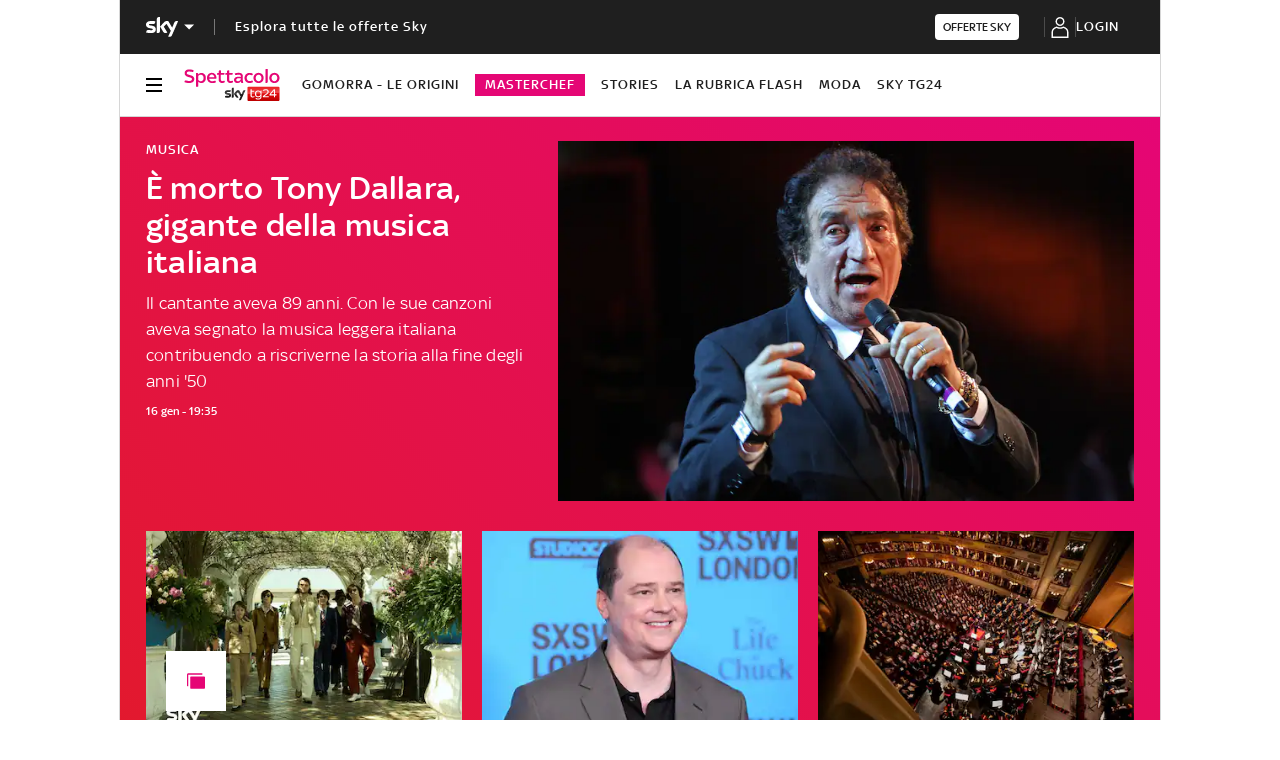

--- FILE ---
content_type: text/html; charset=UTF-8
request_url: https://tg24.sky.it/spettacolo
body_size: 61375
content:
<!DOCTYPE HTML>
<html class="no-js publish" lang="it">
    
    
    <head>
    <meta charset="UTF-8"/>
    <meta name="viewport" content="width=device-width, initial-scale=1"/>

    


    
    
        



<link rel="preconnect" href="https://assets.adobedtm.com" crossorigin/>
<link rel="preconnect" href="https://video.sky.it" crossorigin/>
<link rel="preconnect" href="https://static.sky.it" crossorigin/>
<link rel="preconnect" href="https://adx.4strokemedia.com" crossorigin/>
<link rel="preconnect" href="https://player.sky.it" crossorigin/>
<link rel="preconnect" href="https://cmp.sky.it" crossorigin/>




<link rel="preload" href="https://static.sky.it/libs/sky-aem-frontend/clientlibs/dp_base/css/resources/fonts/SkyText-Regular.woff2" as="font" type="font/woff2" crossorigin="anonymous" fetchpriority="high"/>
<link rel="preload" href="https://static.sky.it/libs/sky-aem-frontend/clientlibs/dp_base/css/resources/fonts/SkyTextMedium-Regular.woff2" as="font" type="font/woff2" crossorigin="anonymous" fetchpriority="high"/>
<link rel="preload" href="https://static.sky.it/libs/sky-aem-frontend/clientlibs/dp_base/css/resources/fonts/SkyText-Italic.woff2" as="font" type="font/woff2" crossorigin="anonymous" fetchpriority="high"/>
<link rel="preload" href="https://static.sky.it/libs/sky-aem-frontend/clientlibs/dp_base/css/resources/fonts/SkyText-Bold.woff2" as="font" type="font/woff2" crossorigin="anonymous" fetchpriority="high"/>

<style>
    

@font-face {
    font-family: SkyText;
    font-style: normal;
    font-weight: 400;
    font-display: swap;
    src: url(https://static.sky.it/libs/sky-aem-frontend/clientlibs/dp_base/css/resources/fonts/SkyText-Regular.woff2) format("woff2");
}
@font-face {
    font-family: SkyText;
    font-style: italic;
    font-weight: 400;
    font-display: swap;
    src: url(https://static.sky.it/libs/sky-aem-frontend/clientlibs/dp_base/css/resources/fonts/SkyText-Italic.woff2) format("woff2");
}
@font-face {
    font-family: SkyText;
    font-style: normal;
    font-weight: 500;
    font-display: swap;
    src: url(https://static.sky.it/libs/sky-aem-frontend/clientlibs/dp_base/css/resources/fonts/SkyTextMedium-Regular.woff2) format("woff2");
}
@font-face {
    font-family: SkyText;
    font-style: normal;
    font-weight: 700;
    font-display: swap;
    src: url(https://static.sky.it/libs/sky-aem-frontend/clientlibs/dp_base/css/resources/fonts/SkyText-Bold.woff2) format("woff2");
}

</style>



    <style>@media (max-width:47.99em){.c-set-of-cards--bg-colored-m .c-card.c-card--base .c-card__content{background:#fff}.c-set-of-cards--bg-colored-m .c-card.c-card--base .c-card__title{color:#000}.c-set-of-cards--border-colored-m>*{margin-top:1.11111rem;position:relative}.c-set-of-cards--R4A.c-set-of-cards--border-custom-colored-m>*{margin-top:1.11111rem;position:relative}.c-set-of-cards--R4A.c-set-of-cards--border-custom-colored-m>:first-child{margin-top:0}.c-set-of-cards--R4A.c-set-of-cards--border-custom-colored-m>:first-child:before{display:none}.c-set-of-cards--bg-colored-m .c-card__content{box-shadow:0 .55556rem .55556rem 0 rgba(0,0,0,.05)}}@media (min-width:48em) and (max-width:63.99em){.c-set-of-cards--bg-colored-t .c-card.c-card--base .c-card__content{background:#fff}.c-set-of-cards--bg-colored-t .c-card.c-card--base .c-card__title{color:#000}.c-set-of-cards--border-colored-t>*{margin-top:1.11111rem;position:relative}.c-set-of-cards--R4A.c-set-of-cards--border-custom-colored-t>*{margin-top:1.11111rem;position:relative}.c-set-of-cards--R4A.c-set-of-cards--border-custom-colored-t>:first-child{margin-top:0}.c-set-of-cards--R4A.c-set-of-cards--border-custom-colored-t>:first-child:before{display:none}.c-set-of-cards--bg-colored-t .c-card__content{box-shadow:0 .55556rem .55556rem 0 rgba(0,0,0,.05)}}@media (min-width:64em){.c-set-of-cards--border-colored-d>*{margin-top:1.11111rem;position:relative}.c-set-of-cards--R4A.c-set-of-cards--border-custom-colored-d>*{margin-top:1.11111rem;position:relative}.c-set-of-cards--R4A.c-set-of-cards--border-custom-colored-d>:first-child{margin-top:0}.c-set-of-cards--R4A.c-set-of-cards--border-custom-colored-d>:first-child:before{display:none}.c-set-of-cards--R4A{grid-template-columns:repeat(1,1fr)}.c-card__content-data{font-size:.66667rem;font-weight:400;font-weight:500;letter-spacing:.01111rem;line-height:.77778rem}}@media (max-width:47.99em){.c-card--CA20-m .c-card__wrapper{align-items:flex-start;flex-direction:row-reverse;justify-content:flex-end}.c-card--CA20-m .c-card__title{font-size:.88889rem;font-weight:500;line-height:1rem}.c-card--CA20-m.c-card--no-image .c-card__title{font-size:1.55556rem;font-weight:500;line-height:1.77778rem}.c-card--CA20-m .c-card__content{padding:0 0 0 .55556rem}.c-set-of-cards--bg-colored-m .c-card--CA20-m.c-card--base .c-card__content{padding:.55556rem .55556rem 0}.c-set-of-cards--bg-colored-m .c-card--CA20-m.c-card--base.c-card--no-image .c-card__content{padding:1.11111rem}.c-set-of-cards--bg-colored-m .c-card--CA20-m.c-card--base{position:relative}.c-set-of-cards--bg-colored-m .c-card--CA20-m.c-card--base:after{background:#fff;border:none;box-shadow:0 .55556rem .55556rem 0 rgba(0,0,0,.05);content:"";height:100%;position:absolute}.c-set-of-cards--bg-colored-m .c-card--CA20-m.c-card--base.c-card--no-image:after{display:none}.c-set-of-cards--bg-colored-m .c-card--CA20-m.c-card--base .c-card__content{padding:1.11111rem}.c-set-of-cards--bg-colored-m .c-card--CA20-m.c-card--base:after{height:calc(100% + 1.11111rem);left:1.11111rem;right:0;top:0;width:calc(100% - 1.11111rem)}.c-set-of-cards--bg-colored-m .c-card--CA20-m.c-card--base .c-card__content{padding-bottom:0}}@media (min-width:48em) and (max-width:63.99em){.c-card--CA20-t .c-card__wrapper{align-items:flex-start;flex-direction:row-reverse;justify-content:flex-end}.c-card--CA20-t .c-card__content{padding:0 0 0 .55556rem}.c-set-of-cards--bg-colored-t .c-card--CA20-t.c-card--base .c-card__content{padding:.55556rem .55556rem 0}.c-set-of-cards--bg-colored-t .c-card--CA20-t.c-card--base.c-card--no-image .c-card__content{padding:1.11111rem}.c-set-of-cards--bg-colored-t .c-card--CA20-t.c-card--base{position:relative}.c-set-of-cards--bg-colored-t .c-card--CA20-t.c-card--base:after{background:#fff;border:none;box-shadow:0 .55556rem .55556rem 0 rgba(0,0,0,.05);content:"";height:100%;position:absolute}.c-set-of-cards--bg-colored-t .c-card--CA20-t.c-card--base.c-card--no-image:after{display:none}.c-set-of-cards--bg-colored-t .c-card--CA20-t.c-card--base .c-card__content{padding:1.11111rem}.c-set-of-cards--bg-colored-t .c-card--CA20-t.c-card--base:after{height:calc(100% + 1.11111rem);left:1.11111rem;right:0;top:0;width:calc(100% - 1.11111rem)}.c-set-of-cards--bg-colored-t .c-card--CA20-t.c-card--base .c-card__content{padding-bottom:0}.c-card--CA20-t .c-card__title{font-size:1.11111rem;font-weight:500;line-height:1.22222rem}.c-card--CA20-t.c-card--no-image .c-card__title{font-size:1.55556rem;font-weight:500;line-height:1.77778rem}}@media (min-width:64em){.c-card--CA20-d .c-card__wrapper{align-items:flex-start;flex-direction:row-reverse;justify-content:flex-end}.c-card--CA20-d .c-card__content{padding:0 0 0 1.11111rem}.c-set-of-cards--bg-colored-d .c-card--CA20-d.c-card--base .c-card__content{padding:1.11111rem 1.11111rem 0}.c-set-of-cards--bg-colored-d .c-card--CA20-d.c-card--base.c-card--no-image .c-card__content{padding:1.11111rem}.c-set-of-cards--bg-colored-d .c-card--CA20-d.c-card--base{position:relative}.c-set-of-cards--bg-colored-d .c-card--CA20-d.c-card--base:after{background:#fff;border:none;box-shadow:0 .55556rem .55556rem 0 rgba(0,0,0,.05);content:"";height:100%;position:absolute}.c-set-of-cards--bg-colored-d .c-card--CA20-d.c-card--base.c-card--no-image:after{display:none}.c-set-of-cards--bg-colored-d .c-card--CA20-d.c-card--base .c-card__content{padding:1.11111rem}.c-set-of-cards--bg-colored-d .c-card--CA20-d.c-card--base:after{height:calc(100% + 1.11111rem);left:1.11111rem;right:0;top:0;width:calc(100% - 1.11111rem)}.c-set-of-cards--bg-colored-d .c-card--CA20-d.c-card--base .c-card__content{padding-bottom:0}.c-card--CA20-d .c-card__title{font-size:1.22222rem;font-weight:500;line-height:1.44444rem}.c-card--CA20-d.c-card--no-image .c-card__title{font-size:1.22222rem;font-weight:500;line-height:1.55556rem}.c-label{font-size:.77778rem;font-weight:500;line-height:1rem}}@media (min-width:64em){.c-set-of-cards--bg-colored-d .c-label--live{border:none}@keyframes flash{0%{opacity:1}50%{opacity:.1}to{opacity:1}}.c-set-of-cards--bg-colored-d .c-label--article-heading{color:#e50675}.c-intro:not(.c-intro--bg-colored-d) .c-hero--bg-transparent-text-light-d .c-label--article-heading{color:#e50675}.c-set-of-cards--bg-colored-d .c-label--article-heading-light{background:0 0}.c-local-nav .c-topic-card .c-label--article-heading-white{font-size:.77778rem;font-weight:500;line-height:1rem}.c-card .c-label--article-sponsored{font-size:.55556rem;font-weight:500;line-height:.66667rem}.c-tabs__button .c-section-title{font-size:.77778rem;font-weight:400;letter-spacing:.01111rem;line-height:1rem}}@media (min-width:48em) and (max-width:63.99em){.c-set-of-cards--bg-colored-t .c-label--live{border:none}@keyframes flash{0%{opacity:1}50%{opacity:.1}to{opacity:1}}.c-set-of-cards--bg-colored-t .c-label--article-heading{color:#e50675}.c-intro:not(.c-intro--bg-colored-t) .c-hero--bg-transparent-text-light-t .c-label--article-heading{color:#e50675}.c-set-of-cards--bg-colored-t .c-label--article-heading-light{background:0 0}.c-tabs{height:3.88889rem}}@media (max-width:47.99em){.l-grid__rail .c-adv{padding-left:1.11111rem;padding-right:1.11111rem}.c-cta--secondary{justify-content:center;width:100%}.c-player-card .skyplayer-preview-container .data [id=channel]{display:none}.c-set-of-cards--bg-colored-m .c-card.c-card--base .c-card__abstract{color:#000}.c-card--CA05C-m .c-card__wrapper{align-items:flex-start;flex-direction:row-reverse;justify-content:flex-end}.c-card--CA05C-m .c-card__wrapper .c-card__img-wrapper{flex:0 0 48.6%}.c-card--CA05C-m .c-card__abstract{display:none;font-size:.66667rem;font-weight:400;letter-spacing:.01111rem;line-height:.77778rem}.c-card--CA05C-m .c-card__content{padding:0 0 0 .55556rem}.c-card--CA05C-m.c-card--no-image .c-card__content{padding:0}.c-card--CA05C-m .c-card__title{font-size:.88889rem;font-weight:500;line-height:1rem}.c-card--CA05C-m.c-card--no-image .c-card__title{font-size:1.22222rem;font-weight:500;line-height:1.44444rem}}@media (min-width:64em){.c-hero__author-name-no-intro{font-size:.77778rem;font-weight:400;letter-spacing:.01111rem;line-height:1rem}.c-hero.c-hero--meganews .c-hero__content{align-self:end;grid-column:1/9;margin-bottom:2.22222rem;z-index:1}}@media (min-width:64em) and (max-width:64.99em){.c-hero--meganews .c-hero__media-wrapper{margin-left:calc(-50vw - -27.44444rem)!important}.c-hero--meganews .c-hero__media-wrapper{margin-right:calc(-50vw - -27.44444rem)!important}}@media (min-width:48em) and (max-width:63.99em){.c-intro--meganews{padding-top:1.66667rem}}.c-intro--meganews:not(.c-intro--bg-offset){background-color:#000}@media (min-width:48em){.c-section-title{font-size:.88889rem;letter-spacing:.08333rem;line-height:1.11111rem}}@media (max-width:47.99em){.c-set-of-cards--bg-transparent-text-dark-m .c-card.c-card--base .c-card__abstract{color:#000}.c-set-of-cards--bg-transparent-text-dark-m .c-card.c-card--base .c-card__content{background:0 0}.c-set-of-cards--bg-transparent-text-dark-m .c-card.c-card--base .c-card__title{color:#000}}@media (min-width:48em) and (max-width:63.99em){.c-pathbreaker__dots span:last-child{display:none}.c-set-of-cards--bg-transparent-text-dark-t .c-card.c-card--base .c-card__abstract{color:#000}.c-set-of-cards--bg-transparent-text-dark-t .c-card.c-card--base .c-card__content{background:0 0}.c-set-of-cards--bg-transparent-text-dark-t .c-card.c-card--base .c-card__title{color:#000}}@media (min-width:64em){.c-section-title{font-size:1rem;letter-spacing:.1rem;line-height:1.22222rem}.l-grid.l-offset .c-section-divider:first-child .l-inner-grid__main>.c-section-title:first-child{left:0;margin-top:1.77778rem;position:absolute;top:-5.55556rem}.l-grid.l-offset .c-section-divider:first-child .l-inner-grid__main>.c-section-title:first-child:not(.c-section-title--border):not(.c-section-title--border-light){top:-4.44445rem}.c-set-of-cards--bg-transparent-text-dark-d .c-card.c-card--base .c-card__abstract{color:#000}.c-set-of-cards--bg-transparent-text-dark-d .c-card.c-card--base .c-card__content{background:0 0}.c-set-of-cards--bg-transparent-text-dark-d .c-card.c-card--base .c-card__title{color:#000}.c-set-of-cards--bg-colored-d .c-card.c-card--base .c-card__content{background:#fff}.c-set-of-cards--bg-colored-d .c-card.c-card--base .c-card__title{color:#000}}@media (max-width:47.99em){.c-set-of-cards--bg-colored-m .c-card.c-card--base .c-card__content{background:#fff}.c-set-of-cards--bg-colored-m .c-card.c-card--base .c-card__title{color:#000}.c-set-of-cards--R4A.c-set-of-cards--border-custom-colored-m>*{margin-top:1.11111rem;position:relative}.c-set-of-cards--R4A.c-set-of-cards--border-custom-colored-m>:first-child{margin-top:0}.c-set-of-cards--R4A.c-set-of-cards--border-custom-colored-m>:first-child:before{display:none}.c-set-of-cards--bg-colored-m .c-card__content{box-shadow:0 .55556rem .55556rem 0 rgba(0,0,0,.05)}}@media (min-width:48em) and (max-width:63.99em){.c-set-of-cards--bg-colored-t .c-card.c-card--base .c-card__content{background:#fff}.c-set-of-cards--bg-colored-t .c-card.c-card--base .c-card__title{color:#000}.c-set-of-cards--R4A.c-set-of-cards--border-custom-colored-t>*{margin-top:1.11111rem;position:relative}.c-set-of-cards--R4A.c-set-of-cards--border-custom-colored-t>:first-child{margin-top:0}.c-set-of-cards--R4A.c-set-of-cards--border-custom-colored-t>:first-child:before{display:none}.c-set-of-cards--bg-colored-t .c-card__content{box-shadow:0 .55556rem .55556rem 0 rgba(0,0,0,.05)}}@media (min-width:48em){.c-set-of-cards--R4A{grid-template-columns:repeat(2,1fr)}.c-card__content-data{font-size:.66667rem;font-weight:400;font-weight:500;letter-spacing:.01111rem;line-height:.77778rem}}@media (min-width:64em){.c-set-of-cards--R4A.c-set-of-cards--border-custom-colored-d>*{margin-top:1.11111rem;position:relative}.c-set-of-cards--R4A.c-set-of-cards--border-custom-colored-d>:first-child{margin-top:0}.c-set-of-cards--R4A.c-set-of-cards--border-custom-colored-d>:first-child:before{display:none}.c-set-of-cards--R4A{grid-template-columns:repeat(1,1fr)}.c-card__content-data{font-size:.66667rem;font-weight:400;font-weight:500;letter-spacing:.01111rem;line-height:.77778rem}}@media (max-width:47.99em){.c-card--CA01-m .c-card__wrapper{align-self:flex-start;flex-direction:column-reverse;justify-content:flex-end}.c-card--CA01-m .c-card__content{margin:0;padding:1.11111rem 0 0}.c-set-of-cards--bg-colored-m .c-card--CA01-m.c-card--base .c-card__content{align-self:flex-end;margin:-1.11111rem 0 0 1.11111rem;max-width:calc(100% - 1.11111rem);padding:1.11111rem;z-index:210}.c-set-of-cards--bg-colored-m .c-card--CA01-m.c-card--base .c-card__img-wrapper{z-index:100}.c-card--CA01-m .c-card__title{font-size:1.55556rem;font-weight:500;line-height:1.77778rem}}@media (min-width:48em) and (max-width:63.99em){.c-card--CA01-t .c-card__wrapper{align-items:flex-start;flex-direction:row-reverse;justify-content:flex-end}.c-card--CA01-t .c-card__wrapper .c-card__img-wrapper{flex:0 0 57.1%}.c-card--CA01-t .c-card__content{margin:0;padding:0 0 0 1.11111rem}.c-set-of-cards--bg-colored-t .c-card--CA01-t.c-card--base .c-card__content{margin:0;max-width:calc(100% - 1.11111rem);padding:1.11111rem;z-index:210}.c-set-of-cards--bg-colored-t .c-card--CA01-t.c-card--base .c-card__img-wrapper{z-index:100}.c-card--CA01-t .c-card__title{font-size:1.55556rem;font-weight:500;line-height:1.77778rem}}@media (min-width:64em){.c-card__date{font-size:.66667rem;font-weight:400;font-weight:500;letter-spacing:.01111rem;line-height:.77778rem}.c-set-of-cards--bg-colored-d .c-card__content{box-shadow:0 .55556rem .55556rem 0 rgba(0,0,0,.05)}.c-card--CA01-d .c-card__wrapper{align-items:flex-start;flex-direction:row-reverse;justify-content:flex-end}.c-card--CA01-d .c-card__wrapper .c-card__img-wrapper{flex:0 0 48.5%}.c-card--CA01-d .c-card__content{margin:0;padding:0 0 0 1.11111rem}.c-set-of-cards--bg-colored-d .c-card--CA01-d.c-card--base .c-card__content{margin:0;max-width:calc(100% - 1.11111rem);padding:1.11111rem;z-index:210}.c-set-of-cards--bg-colored-d .c-card--CA01-d.c-card--base .c-card__img-wrapper{z-index:100}.c-card--CA01-d .c-card__title{font-size:1.22222rem;font-weight:500;line-height:1.55556rem}}@media (min-width:48em) and (max-width:63.99em){.c-card--CA05C-t .c-card__wrapper .c-card__img-wrapper{flex:0 0 48.8%}.c-card--CA05C-t .c-card__abstract{font-size:.66667rem;font-weight:400;letter-spacing:.01111rem;line-height:.77778rem}.c-card--CA05C-t .c-card__title{font-size:.88889rem;font-weight:500;line-height:1rem}}@media (min-width:64em){.c-card--CA05C-d .c-card__wrapper{align-items:flex-start;flex-direction:row-reverse;justify-content:flex-end}.c-card--CA05C-d .c-card__wrapper .c-card__img-wrapper{flex:0 0 53%}.c-card--CA05C-d .c-card__abstract{font-size:.66667rem;font-weight:400;letter-spacing:.01111rem;line-height:.77778rem}.c-card--CA05C-d .c-card__content{padding:0 0 0 .55556rem}.c-card--CA05C-d .c-card__title{font-size:.88889rem;font-weight:500;line-height:1rem}.c-set-of-cards--R4A .c-card--CA05C-d .c-card__abstract,.c-set-of-cards--R4A .c-card--CA05C-d .c-label:not(.c-label--live):not(.c-label--article-heading){display:none}}@media (min-width:48em) and (max-width:63.99em){.c-card--CA05C-t .c-card__wrapper{align-items:flex-start;flex-direction:row-reverse;justify-content:flex-end}.c-card--CA05C-t .c-card__wrapper .c-card__img-wrapper{flex:0 0 48%}.c-card--CA05C-t .c-card__content{padding:0 0 0 .55556rem}.c-set-of-cards--R4A .c-card--CA05C-t .c-card__abstract,.c-set-of-cards--R4A .c-card--CA05C-t .c-label:not(.c-label--live):not(.c-label--article-heading){display:none}}@media (min-width:64em){.c-set-of-cards--bg-colored-d .c-label--live{border:none}@keyframes flash{0%{opacity:1}50%{opacity:.1}to{opacity:1}}.c-set-of-cards--bg-colored-d .c-label--article-heading{color:#e50675}.c-intro:not(.c-intro--bg-colored-d) .c-hero--bg-transparent-text-light-d .c-label--article-heading{color:#e50675}.c-hero--meganews:not(.c-hero--bg-colored-d).c-hero--bg-transparent-text-light-d .c-label--article-heading{color:#fff}.c-set-of-cards--bg-colored-d .c-label--article-heading-light{background:0 0}.c-local-nav .c-topic-card .c-label--article-heading-white{font-size:.77778rem;font-weight:500;line-height:1rem}.c-card .c-label--article-sponsored{font-size:.55556rem;font-weight:500;line-height:.66667rem}.c-tabs__button .c-section-title{font-size:.77778rem;font-weight:400;letter-spacing:.01111rem;line-height:1rem}}.c-tv-card__inner-text{bottom:0;padding:.83333rem;position:absolute;z-index:101}@media (min-width:64em){.c-rail-content__body{position:relative}.u-hidden-l{display:none!important}.u-hidden-d{display:none!important}}@media (max-width:47.99em){.l-grid__rail .c-rail-content{padding-left:1.11111rem;padding-right:1.11111rem}.l-grid__rail .c-adv{padding-left:1.11111rem;padding-right:1.11111rem}.c-cta--secondary{justify-content:center;width:100%}.c-player-card .skyplayer-preview-container .data [id=channel]{display:none}.c-set-of-cards--bg-transparent-text-dark-m .c-card.c-card--base .c-card__abstract{color:#000}.c-set-of-cards--bg-transparent-text-dark-m .c-card.c-card--base .c-card__content{background:0 0}.c-set-of-cards--bg-transparent-text-dark-m .c-card.c-card--base .c-card__title{color:#000}.c-set-of-cards--bg-transparent-text-light-m .c-card.c-card--base .c-card__abstract{color:#fff}.c-set-of-cards--bg-transparent-text-light-m .c-card.c-card--base .c-card__content{background:0 0}.c-set-of-cards--bg-colored-m .c-card.c-card--base .c-card__abstract{color:#000}.c-set-of-cards--R4A.c-set-of-cards--border-custom-colored-m>*{margin-top:1.11111rem;position:relative}.c-set-of-cards--R4A.c-set-of-cards--border-custom-colored-m>:first-child{margin-top:0}.c-set-of-cards--R4A.c-set-of-cards--border-custom-colored-m>:first-child:before{display:none}.c-card--CA05C-m .c-card__wrapper{align-items:flex-start;flex-direction:row-reverse;justify-content:flex-end}.c-card--CA05C-m .c-card__wrapper .c-card__img-wrapper{flex:0 0 48.6%}.c-card--CA05C-m .c-card__abstract{display:none;font-size:.66667rem;font-weight:400;letter-spacing:.01111rem;line-height:.77778rem}.c-card--CA05C-m .c-card__content{padding:0 0 0 .55556rem}.c-card--CA05C-m.c-card--no-image .c-card__content{padding:0}.c-card--CA05C-m .c-card__title{font-size:.88889rem;font-weight:500;line-height:1rem}.c-card--CA05C-m.c-card--no-image .c-card__title{font-size:1.22222rem;font-weight:500;line-height:1.44444rem}}@media (min-width:48em){.c-matches-tv-schedule__table-row-exclusive{grid-area:1/5/2/6;text-align:center}.c-pagination--sky-it .c-pagination__item.is-active{height:inherit;width:inherit}.c-pagination--sky-it .c-pagination__item.is-active .c-pagination__link{color:#fff}.c-section-title{font-size:.88889rem;letter-spacing:.08333rem;line-height:1.11111rem}.c-set-of-cards--F3C{grid-template-columns:repeat(3,1fr)}}@media (min-width:64em){.c-section-title{font-size:1rem;letter-spacing:.1rem;line-height:1.22222rem}.c-set-of-cards--bg-transparent-text-dark-d .c-card.c-card--base .c-card__abstract{color:#000}.c-set-of-cards--bg-transparent-text-light-d .c-card.c-card--base .c-card__abstract{color:#fff}.c-set-of-cards--bg-transparent-text-light-d .c-card.c-card--base .c-card__content{background:0 0}.c-set-of-cards--bg-transparent-text-light-d .c-card.c-card--base .c-card__date,.c-set-of-cards--bg-transparent-text-light-d .c-card.c-card--base .c-card__title{color:#fff}}@media (max-width:47.99em){.c-set-of-cards--bg-transparent-text-light-m .c-card.c-card--base .c-card__abstract{color:#fff}.c-set-of-cards--bg-transparent-text-light-m .c-card.c-card--base .c-card__content{background:0 0}.c-set-of-cards--bg-transparent-text-light-m .c-card.c-card--base .c-card__date,.c-set-of-cards--bg-transparent-text-light-m .c-card.c-card--base .c-card__title{color:#fff}.c-set-of-cards--border-m>*{margin-top:1.11111rem;position:relative}}@media (min-width:48em) and (max-width:63.99em){.c-set-of-cards--bg-transparent-text-light-t .c-card.c-card--base .c-card__abstract{color:#fff}.c-set-of-cards--bg-transparent-text-light-t .c-card.c-card--base .c-card__content{background:0 0}.c-set-of-cards--bg-transparent-text-light-t .c-card.c-card--base .c-card__date,.c-set-of-cards--bg-transparent-text-light-t .c-card.c-card--base .c-card__title{color:#fff}.c-set-of-cards--border-colored-t>*{margin-top:1.11111rem;position:relative}}@media (min-width:64em){.c-set-of-cards--border-colored-d>*{margin-top:1.11111rem;position:relative}.c-intro--meganews-cards .c-set-of-cards--F3C{margin-top:-5.55556rem}.c-card__content-data{font-size:.66667rem;font-weight:400;font-weight:500;letter-spacing:.01111rem;line-height:.77778rem}}@media (max-width:47.99em){.c-card--CA05C-m .c-card__wrapper{align-items:flex-start;flex-direction:row-reverse;justify-content:flex-end}.c-card--CA05C-m .c-card__wrapper .c-card__img-wrapper{flex:0 0 48.6%}.c-card--CA05C-m .c-card__abstract{display:none;font-size:.66667rem;font-weight:400;letter-spacing:.01111rem;line-height:.77778rem}.c-card--CA05C-m .c-card__content{padding:0 0 0 .55556rem}.c-card--CA05C-m .c-card__title{font-size:.88889rem;font-weight:500;line-height:1rem}}@media (min-width:48em) and (max-width:63.99em){.c-card--CA05A-t .c-card__wrapper .c-card__img-wrapper{flex:0 0 48.8%}.c-card--CA05A-t .c-card__abstract,.c-card--CA05C-t .c-card__abstract{font-size:.66667rem;font-weight:400;letter-spacing:.01111rem;line-height:.77778rem}.c-card--CA05A-t .c-card__title{font-size:.88889rem;font-weight:500;line-height:1rem}.c-card--CA05A-t .c-card__wrapper{align-self:flex-start;flex-direction:column-reverse;justify-content:flex-end}.c-card--CA05A-t .c-card__wrapper .c-card__img-wrapper{flex:0 0 91.3%}.c-card--CA05A-t.c-card--base .c-card__abstract{display:block}.c-card--CA05A-t .c-card__content{padding:.55556rem 0 0}.c-set-of-cards--R4A .c-card--CA05C-t .c-card__abstract,.c-set-of-cards--R4A .c-card--CA05C-t .c-label:not(.c-label--live):not(.c-label--article-heading){display:none}@keyframes flash{0%{opacity:1}50%{opacity:.1}to{opacity:1}}}@media (min-width:64em){.c-card__date{font-size:.66667rem;font-weight:400;font-weight:500;letter-spacing:.01111rem;line-height:.77778rem}.c-card--CA05C-d .c-card__abstract{font-size:.66667rem;font-weight:400;letter-spacing:.01111rem;line-height:.77778rem}.c-set-of-cards--R4A .c-card--CA05C-d .c-card__abstract,.c-set-of-cards--R4A .c-card--CA05C-d .c-label:not(.c-label--live):not(.c-label--article-heading){display:none}.c-card--CA10-d .c-card__wrapper{align-self:flex-start;flex-direction:column-reverse;justify-content:flex-end}.c-card--CA10-d .c-card__abstract{display:none;font-size:.77778rem;font-weight:400;letter-spacing:.01111rem;line-height:1rem}.c-card--CA10-d .c-card__content{padding:.55556rem 0 0}.c-card--CA10-d .c-card__title{font-size:1.22222rem;font-weight:500;line-height:1.44444rem}}@media (min-width:64em){.c-label{font-size:.77778rem;font-weight:500;line-height:1rem}}@media (max-width:47.99em){.c-set-of-cards--R4A .c-card--CA05C-m .c-card__abstract,.c-set-of-cards--R4A .c-card--CA05C-m .c-label:not(.c-label--live):not(.c-label--article-heading){display:none}@keyframes flash{0%{opacity:1}50%{opacity:.1}to{opacity:1}}.c-set-of-cards--bg-transparent-text-light-m .c-label--article-heading{color:#e50675}.c-intro:not(.c-intro--bg-colored-m) .c-hero--bg-transparent-text-light-m .c-label--article-heading{color:#e50675}}@media (min-width:48em) and (max-width:63.99em){.c-set-of-cards--bg-transparent-text-light-t .c-label--article-heading{color:#e50675}.c-intro:not(.c-intro--bg-colored-t) .c-hero--bg-transparent-text-light-t .c-label--article-heading{color:#e50675}}@media (min-width:64em){@keyframes flash{0%{opacity:1}50%{opacity:.1}to{opacity:1}}.c-set-of-cards--bg-transparent-text-light-d .c-label--article-heading{color:#e50675}.c-intro:not(.c-intro--bg-colored-d) .c-hero--bg-transparent-text-light-d .c-label--article-heading{color:#e50675}.c-hero--meganews:not(.c-hero--bg-colored-d).c-hero--bg-transparent-text-light-d .c-label--article-heading{color:#fff}.c-local-nav .c-topic-card .c-label--article-heading-white{font-size:.77778rem;font-weight:500;line-height:1rem}.c-card .c-label--article-sponsored{font-size:.55556rem;font-weight:500;line-height:.66667rem}.c-tabs__button .c-section-title{font-size:.77778rem;font-weight:400;letter-spacing:.01111rem;line-height:1rem}}@media (min-width:48em) and (max-width:63.99em){.c-tabs{height:3.88889rem}.c-tabs__button:not([data-state=active]){background:#1f1f1f}}@media (max-width:47.99em){.l-grid__rail .c-rail-content{padding-left:1.11111rem;padding-right:1.11111rem}.l-grid__rail .c-adv{padding-left:1.11111rem;padding-right:1.11111rem}.c-cta--secondary{justify-content:center;width:100%}.c-player-card .skyplayer-preview-container .data [id=channel]{display:none}.c-set-of-cards--bg-transparent-text-dark-m .c-card.c-card--base .c-card__abstract{color:#000}.c-set-of-cards--bg-transparent-text-dark-m .c-card.c-card--base .c-card__content{background:0 0}.c-set-of-cards--bg-transparent-text-dark-m .c-card.c-card--base .c-card__title{color:#000}.c-set-of-cards--bg-colored-m .c-card.c-card--base .c-card__abstract{color:#000}.c-set-of-cards--bg-colored-m .c-card.c-card--base .c-card__content{background:#fff}.c-set-of-cards--R4A.c-set-of-cards--border-custom-colored-m>*{margin-top:1.11111rem;position:relative}.c-set-of-cards--R4A.c-set-of-cards--border-custom-colored-m>:first-child{margin-top:0}.c-set-of-cards--R4A.c-set-of-cards--border-custom-colored-m>:first-child:before{display:none}.c-card--CA05C-m .c-card__wrapper{align-items:flex-start;flex-direction:row-reverse;justify-content:flex-end}.c-card--CA05C-m .c-card__wrapper .c-card__img-wrapper{flex:0 0 48.6%}.c-card--CA05C-m .c-card__abstract{display:none;font-size:.66667rem;font-weight:400;letter-spacing:.01111rem;line-height:.77778rem}.c-card--CA05C-m .c-card__content{padding:0 0 0 .55556rem}.c-card--CA05C-m.c-card--no-image .c-card__content{padding:0}.c-card--CA05C-m .c-card__title{font-size:.88889rem;font-weight:500;line-height:1rem}.c-card--CA05C-m.c-card--no-image .c-card__title{font-size:1.22222rem;font-weight:500;line-height:1.44444rem}.c-card--CA20-m .c-card__wrapper{align-items:flex-start;flex-direction:row-reverse;justify-content:flex-end}.c-card--CA20-m .c-card__wrapper .c-card__img-wrapper{flex:0 0 48.6%}.c-card--CA20-m .c-card__content{padding:0 0 0 .55556rem}.c-card--CA20-m .c-card__abstract{display:none}.c-set-of-cards--bg-colored-m .c-card--CA20-m.c-card--base .c-card__content{padding:.55556rem .55556rem 0}.c-set-of-cards--bg-colored-m .c-card--CA20-m.c-card--base{position:relative}.c-set-of-cards--bg-colored-m .c-card--CA20-m.c-card--base:after{background:#fff;border:none;box-shadow:0 .55556rem .55556rem 0 rgba(0,0,0,.05);content:"";height:100%;position:absolute}.c-set-of-cards--bg-colored-m .c-card--CA20-m.c-card--base .c-card__content{padding:1.11111rem}.c-set-of-cards--bg-colored-m .c-card--CA20-m.c-card--base:not([class*=c-card--no-image]) .c-card__content{background:0 0;box-shadow:none}.c-set-of-cards--bg-colored-m .c-card--CA20-m.c-card--base:not(.c-card--no-image){margin-bottom:1.11111rem}.c-set-of-cards--bg-colored-m .c-card--CA20-m.c-card--base:after{height:calc(100% + 1.11111rem);left:1.11111rem;right:0;top:0;width:calc(100% - 1.11111rem)}.c-set-of-cards--bg-colored-m .c-card--CA20-m.c-card--base .c-card__content{padding-bottom:0}}@media (max-width:63.99em){.is-tab-active-1 [data-template-block=template-block-2]{display:none}}@media (max-width:63.99em){:root .l-spacing-s--mobile-tablet{margin-bottom:1.11111rem}.c-hero .c-hero__abstract{display:none}}@media (min-width:48em){.l-inner-grid{grid-template-columns:repeat(12,minmax(0,1fr))}.c-hero .c-hero__content{padding:1.11111rem 0}.c-hero__abstract{font-size:1rem;font-weight:400;letter-spacing:.01111rem;line-height:1.44444rem}}@media (min-width:64em){.l-inner-grid{grid-template-rows:auto 1fr;margin-left:auto;margin-right:auto;max-width:54.88889rem;padding:0;width:100%}.c-hero{align-items:start;grid-template-columns:repeat(12,1fr)}.c-hero .c-hero__content{grid-column:1/6;grid-row:1;padding:0 1.11111rem 0 0}}@media (min-width:64em){.c-hero .c-hero__media-wrapper{grid-column:6/-1;grid-row:1}.c-hero.c-hero--bg-transparent-text-light-d .c-hero__abstract,.c-hero.c-hero--bg-transparent-text-light-d .c-hero__content-data,.c-hero.c-hero--bg-transparent-text-light-d .c-hero__date,.c-hero.c-hero--bg-transparent-text-light-d .c-hero__title,.c-hero.c-hero--bg-transparent-text-light-d .o-aspect-ratio img{color:#fff}.c-hero__abstract{font-size:1rem;font-weight:400;letter-spacing:.01111rem;line-height:1.44444rem}.c-hero__abstract{margin-top:-.55556rem}}.c-hero.c-hero--meganews .c-hero__content{margin-bottom:1.11111rem;z-index:1}@media (min-width:64em){.c-hero__author-name-no-intro{font-size:.77778rem;font-weight:400;letter-spacing:.01111rem;line-height:1rem}.c-hero.c-hero--meganews .c-hero__content{align-self:end;grid-column:1/9;margin-bottom:2.22222rem;z-index:1}.c-intro--meganews-cards .c-hero.c-hero--meganews .c-hero__content{margin-bottom:7.77778rem}}.c-hero--meganews .c-hero__media-wrapper{grid-column:1/-1}@media (max-width:47.99em){.c-hero--meganews .c-hero__media-wrapper{margin-left:-1.11111rem!important;margin-right:-1.11111rem!important}}@media (min-width:64em) and (max-width:64.99em){body{overflow-x:hidden}.c-hero--meganews .c-hero__media-wrapper{margin-left:calc(-50vw - -27.44444rem)!important}.c-hero--meganews .c-hero__media-wrapper{margin-right:calc(-50vw - -27.44444rem)!important}}@media (min-width:65em){.c-hero--meganews .c-hero__media-wrapper{margin-left:-1.44444rem!important}.c-hero--meganews .c-hero__media-wrapper{margin-right:-1.44444rem!important}}@media (min-width:64em){.c-hero__title-content{font-size:1.88889rem;font-weight:500;line-height:2.11111rem}.c-hero--meganews .c-hero__media-wrapper{width:57.77778rem}.c-hero--meganews .c-hero__media-wrapper .o-aspect-ratio.o-aspect-ratio--16-10:after{background:linear-gradient(180deg,transparent 0,transparent 44%,rgba(47,47,47,.8));content:"";height:100%;position:absolute;top:0;width:100%}}.c-intro--meganews-cards.c-intro{padding-bottom:1.11111rem}@media (min-width:48em) and (max-width:63.99em){.c-intro--meganews-cards{padding-top:1.66667rem}}.c-intro--meganews-cards:not(.c-intro--bg-offset){background-color:#000}@media (min-width:64em){.c-intro--meganews-cards.c-intro{padding-bottom:2.22222rem}.c-local-nav{font-size:.77778rem;font-weight:500;line-height:1rem}.c-local-nav__item-section{margin-bottom:1.66667rem}}@media (min-width:64em){.c-pathbreaker__dots span{display:none}.c-playlist-carousel__arrow{align-items:center;background:0 0;border:0;display:flex;height:100%;margin:0;padding:0;position:absolute;z-index:101}.c-playlist-carousel__arrow--left{background:linear-gradient(270deg,transparent 0,#000);display:none;left:0;top:50%;transform:translateY(-50%)}}@media (min-width:48em){.c-matches-tv-schedule__table-row-exclusive{grid-area:1/5/2/6;text-align:center}.c-pagination--sky-it .c-pagination__item.is-active{height:inherit;width:inherit}.c-pagination--sky-it .c-pagination__item.is-active .c-pagination__link{color:#fff}.c-section-divider:before{height:12.22222rem}}@media (min-width:48em){.c-section-title{font-size:.88889rem;letter-spacing:.08333rem;line-height:1.11111rem}.c-set-of-cards--F2A{grid-template-columns:repeat(2,1fr)}}@media (min-width:64em){.c-section-title{font-size:1rem;letter-spacing:.1rem;line-height:1.22222rem}.l-grid.l-offset .c-section-divider:first-child .l-inner-grid__main>.c-section-title:first-child{left:0;margin-top:1.77778rem;position:absolute;top:-5.55556rem}.l-grid.l-offset .c-section-divider:first-child .l-inner-grid__main>.c-section-title:first-child:not(.c-section-title--border):not(.c-section-title--border-light){top:-4.44445rem}.c-set-of-cards--bg-transparent-text-dark-d .c-card.c-card--base .c-card__abstract{color:#000}.c-set-of-cards--bg-colored-light-d .c-card.c-card--base .c-card__abstract{color:#000}.c-set-of-cards--bg-colored-light-d .c-card.c-card--base .c-card__content{background:0 0}.c-set-of-cards--bg-colored-light-d .c-card.c-card--base .c-card__title{color:#000}.c-set-of-cards--bg-colored-light-d .c-card.c-card--base .c-card__content,.c-set-of-cards--bg-colored-light-d .c-card.c-card--base .c-card__wrapper{background-color:#fff}.c-set-of-cards--border-colored-d>*{margin-top:1.11111rem;position:relative}.c-intro--meganews-cards .c-set-of-cards--F2A{margin-top:-5.55556rem}}@media (min-width:48em) and (max-width:63.99em){.c-card--CA05C-t .c-card__abstract{font-size:.66667rem;font-weight:400;letter-spacing:.01111rem;line-height:.77778rem}.c-set-of-cards--R4A .c-card--CA05C-t .c-card__abstract,.c-set-of-cards--R4A .c-card--CA05C-t .c-label:not(.c-label--live):not(.c-label--article-heading){display:none}}@media (min-width:64em){.c-card__date{font-size:.66667rem;font-weight:400;font-weight:500;letter-spacing:.01111rem;line-height:.77778rem}.c-set-of-cards--bg-colored-light-d .c-card__content{box-shadow:0 .55556rem .55556rem 0 rgba(0,0,0,.05)}.c-card--CA05C-d .c-card__abstract{font-size:.66667rem;font-weight:400;letter-spacing:.01111rem;line-height:.77778rem}.c-set-of-cards--R4A .c-card--CA05C-d .c-card__abstract,.c-set-of-cards--R4A .c-card--CA05C-d .c-label:not(.c-label--live):not(.c-label--article-heading){display:none}}@media (max-width:47.99em){.c-card--CA05C-m .c-card__abstract{display:none;font-size:.66667rem;font-weight:400;letter-spacing:.01111rem;line-height:.77778rem}.c-set-of-cards--R4A .c-card--CA05C-m .c-card__abstract,.c-set-of-cards--R4A .c-card--CA05C-m .c-label:not(.c-label--live):not(.c-label--article-heading){display:none}.c-card--CA20-m .c-card__wrapper{align-items:flex-start;flex-direction:row-reverse;justify-content:flex-end}.c-card--CA20-m .c-card__wrapper .c-card__img-wrapper{flex:0 0 48.6%}.c-card--CA20-m .c-card__title{font-size:.88889rem;font-weight:500;line-height:1rem}.c-card--CA20-m .c-card__content{padding:0 0 0 .55556rem}.c-card--CA20-m .c-card__abstract{display:none}.c-set-of-cards--bg-colored-m .c-card--CA20-m.c-card--base .c-card__content{padding:.55556rem .55556rem 0}.c-set-of-cards--bg-colored-m .c-card--CA20-m.c-card--base{position:relative}.c-set-of-cards--bg-colored-m .c-card--CA20-m.c-card--base:after{background:#fff;border:none;box-shadow:0 .55556rem .55556rem 0 rgba(0,0,0,.05);content:"";height:100%;position:absolute}.c-set-of-cards--bg-colored-m .c-card--CA20-m.c-card--base .c-card__content{padding:1.11111rem}.c-set-of-cards--bg-colored-m .c-card--CA20-m.c-card--base:not([class*=c-card--no-image]) .c-card__content{background:0 0;box-shadow:none}.c-set-of-cards--bg-colored-m .c-card--CA20-m.c-card--base:not(.c-card--no-image){margin-bottom:1.11111rem}.c-set-of-cards--bg-colored-m .c-card--CA20-m.c-card--base:after{height:calc(100% + 1.11111rem);left:1.11111rem;right:0;top:0;width:calc(100% - 1.11111rem)}.c-set-of-cards--bg-colored-m .c-card--CA20-m.c-card--base .c-card__content{padding-bottom:0}}@media (min-width:48em) and (max-width:63.99em){.c-card--CA20-t .c-card__wrapper{align-items:flex-start;flex-direction:row-reverse;justify-content:flex-end}.c-card--CA20-t .c-card__wrapper .c-card__img-wrapper{flex:0 0 48.6%}.c-card--CA20-t:not(.c-card--no-image) .c-card__abstract{display:none}.c-card--CA20-t .c-card__content{padding:0 0 0 .55556rem}.c-set-of-cards--bg-colored-t .c-card--CA20-t.c-card--base .c-card__content{padding:.55556rem .55556rem 0}.c-set-of-cards--bg-colored-t .c-card--CA20-t.c-card--base{position:relative}.c-set-of-cards--bg-colored-t .c-card--CA20-t.c-card--base:after{background:#fff;border:none;box-shadow:0 .55556rem .55556rem 0 rgba(0,0,0,.05);content:"";height:100%;position:absolute}.c-set-of-cards--bg-colored-t .c-card--CA20-t.c-card--base .c-card__content{padding:1.11111rem}.c-set-of-cards--bg-colored-t .c-card--CA20-t.c-card--base:not([class*=c-card--no-image]) .c-card__content{background:0 0;box-shadow:none}.c-set-of-cards--bg-colored-t .c-card--CA20-t.c-card--base:not(.c-card--no-image){margin-bottom:1.11111rem}.c-set-of-cards--bg-colored-t .c-card--CA20-t.c-card--base:after{height:calc(100% + 1.11111rem);left:1.11111rem;right:0;top:0;width:calc(100% - 1.11111rem)}.c-set-of-cards--bg-colored-t .c-card--CA20-t.c-card--base .c-card__content{padding-bottom:0}.c-card--CA20-t .c-card__title{font-size:1.11111rem;font-weight:500;line-height:1.22222rem}}@media (min-width:64em){.c-card--CA20-d .c-card__wrapper{align-items:flex-start;flex-direction:row-reverse;justify-content:flex-end}.c-card--CA20-d .c-card__wrapper .c-card__img-wrapper{flex:0 0 48.6%}.c-card--CA20-d:not(.c-card--no-image) .c-card__abstract{display:none}.c-card--CA20-d .c-card__content{padding:0 0 0 1.11111rem}.c-set-of-cards--bg-colored-light-d .c-card--CA20-d.c-card--base .c-card__content{padding:1.11111rem 1.11111rem 0}.c-set-of-cards--bg-colored-light-d .c-card--CA20-d.c-card--base{position:relative}.c-set-of-cards--bg-colored-light-d .c-card--CA20-d.c-card--base:after{background:#fff;border:none;box-shadow:0 .55556rem .55556rem 0 rgba(0,0,0,.05);content:"";height:100%;position:absolute}.c-set-of-cards--bg-colored-light-d .c-card--CA20-d.c-card--base .c-card__content{padding:1.11111rem}.c-set-of-cards--bg-colored-light-d .c-card--CA20-d.c-card--base:not([class*=c-card--no-image]) .c-card__content{background:0 0;box-shadow:none}.c-set-of-cards--bg-colored-light-d .c-card--CA20-d.c-card--base:not(.c-card--no-image){margin-bottom:1.11111rem}.c-set-of-cards--bg-colored-light-d .c-card--CA20-d.c-card--base:after{height:calc(100% + 1.11111rem);left:1.11111rem;right:0;top:0;width:calc(100% - 1.11111rem)}.c-set-of-cards--bg-colored-light-d .c-card--CA20-d.c-card--base .c-card__content{padding-bottom:0}.c-card--CA20-d .c-card__title{font-size:1.22222rem;font-weight:500;line-height:1.44444rem}.c-label{font-size:.77778rem;font-weight:500;line-height:1rem}}@media (max-width:47.99em){.c-set-of-cards--bg-colored-m .c-label--live{border:none}@keyframes flash{0%{opacity:1}50%{opacity:.1}to{opacity:1}}.c-set-of-cards--bg-colored-m .c-label--article-heading{color:#e50675}.c-intro:not(.c-intro--bg-colored-m) .c-hero--bg-transparent-text-light-m .c-label--article-heading{color:#e50675}.c-set-of-cards--bg-colored-m .c-label--article-heading-light{background:0 0}}@media (min-width:64em){@keyframes flash{0%{opacity:1}50%{opacity:.1}to{opacity:1}}.c-set-of-cards--bg-colored-light-d .c-label--article-heading{color:#e50675}.c-intro:not(.c-intro--bg-colored-d) .c-hero--bg-transparent-text-light-d .c-label--article-heading{color:#e50675}.c-hero--meganews:not(.c-hero--bg-colored-d).c-hero--bg-transparent-text-light-d .c-label--article-heading{color:#fff}.c-set-of-cards--bg-colored-light-d .c-label--article-heading-light{background:0 0}.c-local-nav .c-topic-card .c-label--article-heading-white{font-size:.77778rem;font-weight:500;line-height:1rem}.c-card .c-label--article-sponsored{font-size:.55556rem;font-weight:500;line-height:.66667rem}.c-tabs__button .c-section-title{font-size:.77778rem;font-weight:400;letter-spacing:.01111rem;line-height:1rem}}@media (min-width:48em){.c-video-card__progress-bar{margin-bottom:.55556rem}.c-tv-card__description{font-size:.88889rem;font-weight:500;line-height:1rem}}@media (min-width:64em){.c-tv-card__header{margin-bottom:.83333rem}.c-tv-card__description{font-size:.88889rem;font-weight:500;line-height:1rem}}@media (min-width:48em){.s-hero-sticky-player-wrapper{bottom:1.11111rem;height:16.89189rem;left:auto;right:1.11111rem;top:auto;width:30rem}.s-hero-sticky-player-wrapper:has(.c-hero__disclaimer){bottom:2.77778rem}:root:has([id^=slimBannerBottom]:not(:empty)) .s-hero-sticky-player-wrapper{bottom:60px}:root:has([id^=slimBannerBottom]:not(:empty)):has(.c-hero__disclaimer) .s-hero-sticky-player-wrapper{bottom:90px}}@media (max-width:47.99em){.l-grid__rail .c-adv{padding-left:1.11111rem;padding-right:1.11111rem}.c-cta--secondary{justify-content:center;width:100%}.c-player-card .skyplayer-preview-container .data [id=channel]{display:none}.c-set-of-cards--bg-transparent-text-dark-m .c-card.c-card--base .c-card__abstract{color:#000}.c-set-of-cards--bg-transparent-text-dark-m .c-card.c-card--base .c-card__content{background:0 0}.c-set-of-cards--bg-transparent-text-dark-m .c-card.c-card--base .c-card__title{color:#000}.c-set-of-cards--bg-transparent-text-light-m .c-card.c-card--base .c-card__content{background:0 0}.c-set-of-cards--bg-transparent-text-light-m .c-card.c-card--base .c-card__title{color:#fff}.c-set-of-cards--bg-colored-m .c-card.c-card--base .c-card__abstract{color:#000}.c-set-of-cards--R4A.c-set-of-cards--border-custom-colored-m>*{margin-top:1.11111rem;position:relative}.c-set-of-cards--R4A.c-set-of-cards--border-custom-colored-m>:first-child{margin-top:0}.c-set-of-cards--R4A.c-set-of-cards--border-custom-colored-m>:first-child:before{display:none}.c-card--CA05C-m .c-card__wrapper{align-items:flex-start;flex-direction:row-reverse;justify-content:flex-end}.c-card--CA05C-m .c-card__wrapper .c-card__img-wrapper{flex:0 0 48.6%}.c-card--CA05C-m .c-card__abstract{display:none;font-size:.66667rem;font-weight:400;letter-spacing:.01111rem;line-height:.77778rem}.c-card--CA05C-m .c-card__content{padding:0 0 0 .55556rem}.c-card--CA05C-m.c-card--no-image .c-card__content{padding:0}.c-card--CA05C-m .c-card__title{font-size:.88889rem;font-weight:500;line-height:1rem}.c-card--CA05C-m.c-card--no-image .c-card__title{font-size:1.22222rem;font-weight:500;line-height:1.44444rem}}@media (min-width:48em) and (max-width:63.99em){.l-grid__rail .c-rail-content{padding-left:1.11111rem;padding-right:1.11111rem}.l-grid__rail .c-tv-card{padding-left:1.11111rem;padding-right:1.11111rem}.l-offset .c-section-divider:first-child .l-inner-grid{margin-top:-5.55556rem}}@media (max-width:47.99em){.c-hero.c-hero--reverse-m .c-hero__content{grid-row:2;margin:0;padding:1.11111rem 0 0}.c-hero.c-hero--reverse-m .c-hero__media-wrapper{grid-row:1}.c-hero.c-hero--reverse-m .c-hero__abstract{display:none}.c-hero.c-hero--bg-transparent-text-light-m .c-hero__abstract,.c-hero.c-hero--bg-transparent-text-light-m .c-hero__content-data,.c-hero.c-hero--bg-transparent-text-light-m .c-hero__date,.c-hero.c-hero--bg-transparent-text-light-m .c-hero__title,.c-hero.c-hero--bg-transparent-text-light-m .o-aspect-ratio img{color:#fff}}@media (min-width:48em) and (max-width:63.99em){.c-hero.c-hero--reverse-t .c-hero__content{grid-row:2;margin:0;padding:1.11111rem 0 0}.c-hero.c-hero--reverse-t .c-hero__media-wrapper{grid-row:1}.c-hero.c-hero--reverse-t .c-hero__abstract{display:none}.c-hero.c-hero--bg-transparent-text-light-t .c-hero__abstract,.c-hero.c-hero--bg-transparent-text-light-t .c-hero__content-data,.c-hero.c-hero--bg-transparent-text-light-t .c-hero__date,.c-hero.c-hero--bg-transparent-text-light-t .c-hero__title,.c-hero.c-hero--bg-transparent-text-light-t .o-aspect-ratio img{color:#fff}}@media (min-width:64em){.c-hero .c-hero__media-wrapper{grid-column:6/-1;grid-row:1}.c-hero.c-hero--reverse-d .c-hero__content{grid-column:7/-1;grid-row:1;margin-top:0;padding:0 0 0 1.11111rem}.c-hero.c-hero--reverse-d .c-hero__media-wrapper{grid-column:1/7;grid-row:1/span 2}.c-hero__abstract{font-size:1rem;font-weight:400;letter-spacing:.01111rem;line-height:1.44444rem}.c-hero__abstract{margin-top:-.55556rem}}.c-hero__content-data{color:#414141;display:flex;font-size:.66667rem;font-weight:400;font-weight:500;letter-spacing:.01111rem;line-height:.77778rem}@media (min-width:48em){.c-hero__content-data{font-size:.66667rem;font-weight:400;font-weight:500;letter-spacing:.01111rem;line-height:.77778rem}}@media (min-width:64em){.c-hero__content-data{font-size:.66667rem;font-weight:400;font-weight:500;letter-spacing:.01111rem;line-height:.77778rem}}.c-hero__content-data:before{content:"|";margin:0 .55556rem}.c-intro--bg-colored{background:linear-gradient(225deg,#e50675,#e21b25);padding:1.33333rem 0 2.22222rem}@media (min-width:64em){.c-intro--bg-colored .c-hero{margin-bottom:1.66667rem}}.c-intro--bg-colored .c-hero__content{background:0 0;margin:0;padding:0 1.11111rem 0 0}.c-intro--bg-colored .c-hero__content-data,.c-intro--bg-colored .c-hero__date{color:#fff}.c-intro--bg-colored .c-label--article-heading{color:#fff!important}.c-intro--bg-colored .c-label--article-heading-light{color:rgba(255,255,255,.8)}@media (min-width:64em){.c-intro--bg-colored .c-card__content{padding:.88889rem .88889rem 0!important}.c-local-nav{font-size:.77778rem;font-weight:500;line-height:1rem}.c-local-nav__item-section{margin-bottom:1.66667rem}}@media (max-width:47.99em){.c-set-of-cards--bg-transparent-text-dark-m .c-card.c-card--base .c-card__abstract{color:#000}}@media (min-width:48em) and (max-width:63.99em){.c-pathbreaker__dots span:last-child{display:none}.c-set-of-cards--bg-transparent-text-dark-t .c-card.c-card--base .c-card__abstract{color:#000}}@media (min-width:64em){.c-section-title{font-size:1rem;letter-spacing:.1rem;line-height:1.22222rem}.l-grid.l-offset .c-section-divider:first-child .l-inner-grid__main>.c-section-title:first-child{left:0;margin-top:1.77778rem;position:absolute;top:-5.55556rem}.l-grid.l-offset .c-section-divider:first-child .l-inner-grid__main>.c-section-title:first-child:not(.c-section-title--border):not(.c-section-title--border-light){top:-4.44445rem}.c-set-of-cards--bg-transparent-text-dark-d .c-card.c-card--base .c-card__abstract{color:#000}.c-set-of-cards--bg-transparent-text-light-d .c-card.c-card--base .c-card__content{background:0 0}.c-set-of-cards--bg-transparent-text-light-d .c-card.c-card--base .c-card__date,.c-set-of-cards--bg-transparent-text-light-d .c-card.c-card--base .c-card__title{color:#fff}}@media (min-width:48em) and (max-width:63.99em){.c-set-of-cards--bg-transparent-text-light-t .c-card.c-card--base .c-card__content{background:0 0}.c-set-of-cards--bg-transparent-text-light-t .c-card.c-card--base .c-card__date,.c-set-of-cards--bg-transparent-text-light-t .c-card.c-card--base .c-card__title{color:#fff}}@media (max-width:47.99em){.c-set-of-cards--bg-transparent-text-light-m .c-card.c-card--base .c-card__content{background:0 0}.c-set-of-cards--bg-transparent-text-light-m .c-card.c-card--base .c-card__date,.c-set-of-cards--bg-transparent-text-light-m .c-card.c-card--base .c-card__title{color:#fff}.c-set-of-cards--bg-colored-m .c-card.c-card--base .c-card__content{background:#fff}.c-set-of-cards--border-m>*{margin-top:1.11111rem;position:relative}}@media (min-width:48em) and (max-width:63.99em){.c-set-of-cards--bg-colored-t .c-card.c-card--base .c-card__content{background:#fff}.c-set-of-cards--border-colored-t>*{margin-top:1.11111rem;position:relative}.c-set-of-cards--bg-colored-t .c-card__content{box-shadow:0 .55556rem .55556rem 0 rgba(0,0,0,.05)}}@media (min-width:64em){.c-set-of-cards--bg-colored-d .c-card.c-card--base .c-card__content{background:#fff}.c-set-of-cards--border-colored-d>*{margin-top:1.11111rem;position:relative}.c-card__content-data{font-size:.66667rem;font-weight:400;font-weight:500;letter-spacing:.01111rem;line-height:.77778rem}}@media (max-width:47.99em){.c-set-of-cards--bg-colored-m .c-card__content{box-shadow:0 .55556rem .55556rem 0 rgba(0,0,0,.05)}.c-card--CA01-m .c-card__wrapper{align-self:flex-start;flex-direction:column-reverse;justify-content:flex-end}.c-card--CA01-m .c-card__content{margin:0;padding:1.11111rem 0 0}.c-set-of-cards--bg-colored-m .c-card--CA01-m.c-card--base .c-card__content{align-self:flex-end;margin:-1.11111rem 0 0 1.11111rem;max-width:calc(100% - 1.11111rem);padding:1.11111rem;z-index:210}.c-set-of-cards--bg-colored-m .c-card--CA01-m.c-card--base .c-card__img-wrapper{z-index:100}}@media (max-width:47.99em){.c-card--CA05C-m .c-card__wrapper{align-items:flex-start;flex-direction:row-reverse;justify-content:flex-end}.c-card--CA05C-m .c-card__wrapper .c-card__img-wrapper{flex:0 0 48.6%}.c-card--CA05C-m .c-card__abstract{display:none;font-size:.66667rem;font-weight:400;letter-spacing:.01111rem;line-height:.77778rem}.c-card--CA05C-m .c-card__content{padding:0 0 0 .55556rem}.c-card--CA05C-m .c-card__title{font-size:.88889rem;font-weight:500;line-height:1rem}.c-set-of-cards--R4A .c-card--CA05C-m .c-card__abstract,.c-set-of-cards--R4A .c-card--CA05C-m .c-label:not(.c-label--live):not(.c-label--article-heading){display:none}}@media (min-width:48em) and (max-width:63.99em){.c-card--CA05A-t .c-card__wrapper .c-card__img-wrapper{flex:0 0 48.8%}.c-card--CA05C-t .c-card__abstract{font-size:.66667rem;font-weight:400;letter-spacing:.01111rem;line-height:.77778rem}.c-card--CA05A-t .c-card__title{font-size:.88889rem;font-weight:500;line-height:1rem}.c-card--CA05A-t .c-card__wrapper{align-self:flex-start;flex-direction:column-reverse;justify-content:flex-end}.c-card--CA05A-t .c-card__wrapper .c-card__img-wrapper{flex:0 0 91.3%}.c-card--CA05A-t .c-card__content{padding:.55556rem 0 0}.c-set-of-cards--R4A .c-card--CA05C-t .c-card__abstract,.c-set-of-cards--R4A .c-card--CA05C-t .c-label:not(.c-label--live):not(.c-label--article-heading){display:none}}@media (min-width:64em){.c-card--CA05C-d .c-card__abstract{font-size:.66667rem;font-weight:400;letter-spacing:.01111rem;line-height:.77778rem}.c-set-of-cards--R4A .c-card--CA05C-d .c-card__abstract,.c-set-of-cards--R4A .c-card--CA05C-d .c-label:not(.c-label--live):not(.c-label--article-heading){display:none}.c-card--CA10-d .c-card__wrapper{align-self:flex-start;flex-direction:column-reverse;justify-content:flex-end}.c-card--CA10-d .c-card__content{padding:.55556rem 0 0}.c-card--CA10-d .c-card__title{font-size:1.22222rem;font-weight:500;line-height:1.44444rem}.c-label{font-size:.77778rem;font-weight:500;line-height:1rem}}@media (max-width:47.99em){.c-set-of-cards--bg-colored-m .c-label--live{border:none}@keyframes flash{0%{opacity:1}50%{opacity:.1}to{opacity:1}}.c-set-of-cards--bg-transparent-text-light-m .c-label--article-heading{color:#e50675}.c-set-of-cards--bg-colored-m .c-label--article-heading{color:#e50675}.c-intro:not(.c-intro--bg-colored-m) .c-hero--bg-transparent-text-light-m .c-label--article-heading{color:#e50675}.c-set-of-cards--bg-colored-m .c-label--article-heading-light{background:0 0}}@media (min-width:48em){.c-card .c-label--article-sponsored{font-size:.55556rem;font-weight:500;line-height:.66667rem}.c-card .c-label--article-sponsored{padding:.05556rem .44444rem}}@media (min-width:64em){.c-set-of-cards--bg-colored-d .c-label--live{border:none}@keyframes flash{0%{opacity:1}50%{opacity:.1}to{opacity:1}}.c-set-of-cards--bg-transparent-text-light-d .c-label--article-heading{color:#e50675}.c-set-of-cards--bg-colored-d .c-label--article-heading{color:#e50675}.c-set-of-cards--bg-colored-d .c-label--article-heading-light{background:0 0}.c-local-nav .c-topic-card .c-label--article-heading-white{font-size:.77778rem;font-weight:500;line-height:1rem}.c-card .c-label--article-sponsored{font-size:.55556rem;font-weight:500;line-height:.66667rem}.c-tabs__button .c-section-title{font-size:.77778rem;font-weight:400;letter-spacing:.01111rem;line-height:1rem}}@media (min-width:48em) and (max-width:63.99em){.c-set-of-cards--bg-colored-t .c-label--live{border:none}@keyframes flash{0%{opacity:1}50%{opacity:.1}to{opacity:1}}.c-set-of-cards--bg-transparent-text-light-t .c-label--article-heading{color:#e50675}.c-set-of-cards--bg-colored-t .c-label--article-heading{color:#e50675}.c-intro:not(.c-intro--bg-colored-t) .c-hero--bg-transparent-text-light-t .c-label--article-heading{color:#e50675}.c-set-of-cards--bg-colored-t .c-label--article-heading-light{background:0 0}.c-tabs{height:3.88889rem}}@media (min-width:48em){.c-tabs__button .c-section-title{font-size:.77778rem;font-weight:400;letter-spacing:.01111rem;line-height:1rem}}@media (min-width:64em){.l-grid__rail .c-tv-card{position:relative}.l-grid__rail .c-tv-card:before{background:linear-gradient(225deg,#e50675,#e21b25);content:"";display:block;height:calc(100% + .05556rem);left:-.05556rem;position:absolute;top:-.05556rem;width:100%;z-index:-1}.c-tv-card__header{margin-bottom:.83333rem}.c-tv-card__subtitle{font-size:.77778rem;font-weight:500;line-height:1rem}}@media (max-width:47.99em){.c-tv-card--has-description .c-tv-card__media-wrapper:after{background:linear-gradient(180deg,transparent 0,transparent 0,rgba(0,0,0,.7) 100%,rgba(0,0,0,.7) 0);background:linear-gradient(180deg,transparent 0 0,rgba(0,0,0,.7) 100% 100%);content:"";height:100%;position:absolute;top:0;width:100%}}@media (min-width:64em){.c-tv-card--has-description .c-tv-card__media-wrapper:after{background:linear-gradient(180deg,transparent 0,transparent 0,rgba(0,0,0,.7) 100%,rgba(0,0,0,.7) 0);background:linear-gradient(180deg,transparent 0 0,rgba(0,0,0,.7) 100% 100%);content:"";height:100%;position:absolute;top:0;width:100%}.c-tv-card__description{font-size:.88889rem;font-weight:500;line-height:1rem}.c-rail-content{padding-bottom:1.66667rem;padding-top:2.22222rem}}@media (max-width:47.99em){.c-tv-card.c-tv-card--slim .c-tv-card__media-wrapper{display:block}}@media (min-width:64em){.u-hidden-l{display:none!important}.u-hidden-d{display:none!important}}a,article,figure,h2,h6,i,img,li,nav,p,section,time,ul{border:0;margin:0;padding:0}article,figure,nav,section{display:block}.l-grid__rail .c-adv{padding-bottom:.83333rem;padding-top:.83333rem}.l-grid__rail .c-adv{min-height:17.11111rem}.icon--c-primary{color:#e50675}.icon--arrow-player-dx.icon--medium,.icon--arrow-player-dx.icon--medium .icon__svg,.icon--arrow-player-dx.icon--medium svg,.icon--arrow-player-sx.icon--medium,.icon--arrow-player-sx.icon--medium .icon__svg,.icon--arrow-player-sx.icon--medium svg{font-size:1.94444rem}.c-cta--secondary{border:.05556rem solid #e50675;color:#e50675}.c-cta--secondary .icon{color:#e50675}.c-cta__text~.icon{font-size:.77778rem;font-weight:500;letter-spacing:.11111rem;line-height:1rem;margin-left:.55556rem;text-transform:uppercase}.c-player-card .skyplayer-preview-container .data [id=channel]{background:0 0;color:#e50675;display:inline-block;font-size:12px;font-size:.66667rem!important;font-weight:500;font-weight:500!important;letter-spacing:.05556rem;line-height:.88889rem;margin:0 0 .22222rem;padding:0;text-transform:uppercase}.c-set-of-cards[class*=c-set-of-cards--border]:not(:last-child){margin-bottom:1.11111rem}.c-set-of-cards--R4A{grid-template-columns:repeat(1,1fr)}@media (max-width:47.99em){.l-grid__rail .c-adv{padding-left:1.11111rem;padding-right:1.11111rem}.c-cta--secondary{justify-content:center;width:100%}.c-player-card .skyplayer-preview-container .data [id=channel]{display:none}.c-set-of-cards--bg-transparent-text-dark-m .c-card.c-card--base .c-card__abstract{color:#000}.c-set-of-cards--bg-transparent-text-dark-m .c-card.c-card--base .c-card__content{background:0 0}.c-set-of-cards--bg-transparent-text-dark-m .c-card.c-card--base .c-card__title{color:#000}.c-set-of-cards--bg-colored-m .c-card.c-card--base .c-card__abstract{color:#000}.c-set-of-cards--R4A.c-set-of-cards--border-custom-colored-m>*{margin-top:1.11111rem;position:relative}.c-set-of-cards--R4A.c-set-of-cards--border-custom-colored-m>:first-child{margin-top:0}.c-set-of-cards--R4A.c-set-of-cards--border-custom-colored-m>:first-child:before{display:none}.c-card--CA05C-m .c-card__wrapper{align-items:flex-start;flex-direction:row-reverse;justify-content:flex-end}.c-card--CA05C-m .c-card__wrapper .c-card__img-wrapper{flex:0 0 48.6%}.c-card--CA05C-m .c-card__abstract{display:none;font-size:.66667rem;font-weight:400;letter-spacing:.01111rem;line-height:.77778rem}.c-card--CA05C-m .c-card__content{padding:0 0 0 .55556rem}.c-card--CA05C-m.c-card--no-image .c-card__content{padding:0}.c-card--CA05C-m .c-card__title{font-size:.88889rem;font-weight:500;line-height:1rem}.c-card--CA05C-m.c-card--no-image .c-card__title{font-size:1.22222rem;font-weight:500;line-height:1.44444rem}}.c-rail-content__top{align-items:center;display:flex;justify-content:space-between;margin-bottom:1.66667rem}.c-rail-content__top .c-section-title{margin:0}.c-rail-content__bottom{width:100%}.s-rail-custom-hp .c-card__title{margin-bottom:0}a,article,aside,figure,h2,h6,i,img,li,nav,p,section,time,ul{border:0;margin:0;padding:0}article,aside,figure,nav,section{display:block}ul{list-style:none}*{backface-visibility:hidden;box-sizing:border-box;font-family:inherit;-moz-osx-font-smoothing:grayscale;-webkit-font-smoothing:antialiased;line-height:inherit}:after,:before{box-sizing:inherit}html{font-size:18px}body{color:#1f1f1f;font-family:SkyText,Arial,Tahoma,Verdana,sans-serif;font-size:1rem;font-weight:400;height:100%;letter-spacing:.01111rem;line-height:1.44444rem;margin:0;padding:0}@media (min-width:48em){body{font-size:1rem;font-weight:400;letter-spacing:.01111rem;line-height:1.44444rem}}@media (min-width:64em){body{font-size:1rem;font-weight:400;letter-spacing:.01111rem;line-height:1.44444rem}}p{font-size:inherit;line-height:inherit}a{color:#e50675;-webkit-text-decoration:none;text-decoration:none}ul{margin-top:.55556rem}ul{list-style:disc;padding-left:2rem}ul li{margin-bottom:.55556rem;padding-left:.27778rem}img{height:auto;max-width:100%;vertical-align:middle}h2{font-size:1.55556rem;font-weight:500;line-height:1.77778rem}@media (min-width:48em){h2{font-size:1.55556rem;font-weight:500;line-height:1.77778rem}}@media (min-width:64em){h2{font-size:1.22222rem;font-weight:500;line-height:1.55556rem}h6{font-size:.88889rem;font-weight:500;line-height:1rem}}h6{font-size:.88889rem;font-weight:500;line-height:1rem}.o-absolute-positioned{bottom:0;left:0;position:absolute;right:0;top:0}.o-aspect-ratio{display:block;overflow:hidden;position:relative}.o-aspect-ratio--16-10{padding-top:62.5%}.o-aspect-ratio--16-9{padding-top:56.25%}.o-aspect-ratio--square{padding-top:100%}.o-aspect-ratio img{left:0;max-width:100%;min-width:100%;position:absolute;top:0}.icon__svg{display:block;fill:currentColor;fill-rule:evenodd;height:1em;margin:0 auto;width:1em}@media (max-width:47.99em){.l-pull--left-m{margin-left:-1.11111rem}.l-grid__rail .c-rail-content{padding-left:1.11111rem;padding-right:1.11111rem}}.l-wrapper{background:#fff;box-shadow:.05556rem 0 0 0 #d6d6d6,-.05556rem 0 0 0 #d6d6d6;width:100%}@media (min-width:48em){h6{font-size:.88889rem;font-weight:500;line-height:1rem}.l-wrapper{display:flex;flex-direction:column;margin-left:auto;margin-right:auto;max-width:57.77778rem;min-height:100vh;position:relative}.l-wrapper>*{flex-grow:0}}.l-wrapper--bg-medium{background:#f2f2f2}.l-grid{display:grid;grid-auto-flow:dense;grid-column-gap:1.11111rem;grid-template-columns:repeat(6,minmax(0,1fr))}@media (min-width:48em){.l-grid{grid-template-columns:repeat(12,minmax(0,1fr))}}.l-grid__main{grid-column:1/-1}@media (min-width:64em){.l-grid{grid-template-rows:auto 1fr;margin-left:auto;margin-right:auto;max-width:54.88889rem;width:100%}.l-grid--rail-right .l-inner-grid__main{grid-column:1/9;width:100%}.l-grid__main{grid-row-start:1;margin:0 calc(-50vw - -27.44444rem)}.l-grid--rail-right .l-grid__rail{grid-column:-5/-1}}.l-grid__rail{background:#fff;grid-column:1/-1}@media (min-width:64em){.l-grid__rail{border-top:.05556rem solid #d6d6d6;grid-row-start:1;position:relative;z-index:100}.l-grid--rail-right .l-grid__rail{border-left:.05556rem solid #d6d6d6}.l-grid--rail-right .l-grid__rail .c-rail-content,.l-grid--rail-right .l-grid__rail .c-tv-card{padding-left:.83333rem}}.l-grid--rail-right .l-grid__rail--no-border,.l-grid__rail--no-border{border:none}@media (min-width:64em) and (max-width:64.99em){body{overflow-x:hidden}.l-grid--rail-right .l-grid__rail{margin-right:calc(-50vw - -27.44444rem)}.l-grid--rail-right .l-grid__rail .c-rail-content{padding-right:calc(50vw - 27.44445rem)}}@media (min-width:65em){.l-grid__main{margin:0 -1.44444rem}.l-grid--rail-right .l-grid__rail{margin-right:-1.44444rem}.l-grid--rail-right .l-grid__rail .c-rail-content{padding-right:1.44444rem}}.l-grid__rail .c-tv-card{padding-bottom:.83333rem;padding-top:.83333rem}@media (min-width:64em) and (max-width:64.99em){.l-grid--rail-right .l-grid__rail .c-tv-card{padding-right:calc(50vw - 27.44445rem)}}@media (min-width:65em){.l-grid--rail-right .l-grid__rail .c-tv-card{padding-right:1.44444rem}}.l-inner-grid{display:grid;grid-auto-flow:dense;grid-column-gap:1.11111rem;grid-template-columns:repeat(6,minmax(0,1fr));padding:0 1.11111rem}@media (max-width:47.99em){.l-grid__rail .c-tv-card{padding-left:1.11111rem;padding-right:1.11111rem}.l-offset .c-section-divider:first-child .l-inner-grid{margin-top:-4.77778rem}}@media (min-width:48em) and (max-width:63.99em){.l-grid__rail .c-rail-content{padding-left:1.11111rem;padding-right:1.11111rem}.l-grid__rail .c-tv-card{padding-left:1.11111rem;padding-right:1.11111rem}.l-offset .c-section-divider:first-child .l-inner-grid{margin-top:-5.55556rem}.c-hero.c-hero--bg-transparent-text-light-t .c-hero__abstract,.c-hero.c-hero--bg-transparent-text-light-t .c-hero__date,.c-hero.c-hero--bg-transparent-text-light-t .c-hero__info,.c-hero.c-hero--bg-transparent-text-light-t .c-hero__title,.c-hero.c-hero--bg-transparent-text-light-t .o-aspect-ratio img{color:#fff}}.l-inner-grid__main{grid-column:1/-1;width:100%}.l-offset{margin-top:4.77778rem}:root .l-spacing-s{margin-bottom:1.11111rem}:root .l-spacing-padding-s{padding-bottom:1.11111rem}.c-hero{display:grid}.c-hero .o-image-circle{border-radius:50%;border-style:solid;border-width:.11111rem;overflow:hidden;padding-top:2.88889rem;width:3.11111rem}.c-hero .o-image-circle__img{height:100%;-o-object-fit:cover;object-fit:cover}@media (max-width:63.99em){.is-tab-active-1 [data-template-block=template-block-2]{display:none}.l-grid__main{order:0}.l-grid__main~.l-grid__main~.l-grid__rail{order:1}:root .l-spacing-s--mobile-tablet{margin-bottom:1.11111rem}.c-hero .c-hero__abstract{display:none}}.c-hero .c-hero__content{grid-row:1;padding:0 0 1.11111rem}@media (min-width:48em){.l-inner-grid{grid-template-columns:repeat(12,minmax(0,1fr))}.l-offset{margin-top:5.55556rem}.c-hero .c-hero__content{padding:1.11111rem 0}.c-hero__abstract{font-size:1rem;font-weight:400;letter-spacing:.01111rem;line-height:1.44444rem}}@media (min-width:64em){.l-grid__main~.l-grid__main~.l-grid__rail{grid-row:1/3}.l-inner-grid{grid-template-rows:auto 1fr;margin-left:auto;margin-right:auto;max-width:54.88889rem;padding:0;width:100%}.l-offset{margin-top:5.55556rem}.c-hero{align-items:start;grid-template-columns:repeat(12,1fr)}.c-hero .c-hero__content{grid-column:1/6;grid-row:1;padding:0 1.11111rem 0 0}}.c-hero .c-hero__media-wrapper{grid-row:2}@media (max-width:47.99em){.c-intro--bg-image .c-hero:not(.c-hero--reverse-m) .c-hero__content{margin-top:2.77777rem}.c-hero.c-hero--bg-transparent-text-light-m .c-hero__abstract,.c-hero.c-hero--bg-transparent-text-light-m .c-hero__date,.c-hero.c-hero--bg-transparent-text-light-m .c-hero__info,.c-hero.c-hero--bg-transparent-text-light-m .c-hero__title,.c-hero.c-hero--bg-transparent-text-light-m .o-aspect-ratio img{color:#fff}}.c-hero__abstract{font-size:1rem;font-weight:400;letter-spacing:.01111rem;line-height:1.44444rem;margin-bottom:.55556rem;order:3}@media (min-width:64em){.c-hero .c-hero__media-wrapper{grid-column:6/-1;grid-row:1}.c-hero.c-hero--bg-transparent-text-light-d .c-hero__abstract,.c-hero.c-hero--bg-transparent-text-light-d .c-hero__date,.c-hero.c-hero--bg-transparent-text-light-d .c-hero__info,.c-hero.c-hero--bg-transparent-text-light-d .c-hero__title,.c-hero.c-hero--bg-transparent-text-light-d .o-aspect-ratio img{color:#fff}.c-hero__abstract{font-size:1rem;font-weight:400;letter-spacing:.01111rem;line-height:1.44444rem}.c-hero__abstract{margin-top:-.55556rem}.c-hero__author-name{font-size:.77778rem;font-weight:400;letter-spacing:.01111rem;line-height:1rem}}.c-hero__author-img-link{border-color:#f2f2f2;margin-right:.55556rem}.c-hero__author-name{color:#fff;display:block;font-size:.77778rem;font-weight:400;letter-spacing:.01111rem;line-height:1rem;margin-top:.44444rem}@media (min-width:48em){.c-hero__author-name{font-size:.77778rem;font-weight:400;letter-spacing:.01111rem;line-height:1rem}}@media (max-width:479.99em){.c-hero__author-name{font-style:italic;font-weight:400}}.c-hero__info-wrapper--has-author-img .c-hero__author-name{margin-top:.27778rem}.c-intro--bg-image .c-hero__author-name{color:#fff}.c-hero__author-name-no-intro{color:#e50675;display:block;font-size:.77778rem;font-weight:400;font-weight:500!important;letter-spacing:.01111rem;letter-spacing:0;line-height:1rem;margin-top:.27778rem;text-transform:capitalize}@media (min-width:48em){.c-hero__author-name-no-intro{font-size:.77778rem;font-weight:400;letter-spacing:.01111rem;line-height:1rem}}@media (min-width:64em){.c-hero__author-name-no-intro{font-size:.77778rem;font-weight:400;letter-spacing:.01111rem;line-height:1rem}}.c-hero__content{align-items:flex-start;display:flex;flex-direction:column}.c-hero__date{color:#414141;font-size:.66667rem;font-weight:400;font-weight:500;letter-spacing:.01111rem;line-height:.77778rem}@media (min-width:48em){.c-hero__date{font-size:.66667rem;font-weight:400;font-weight:500;letter-spacing:.01111rem;line-height:.77778rem}}@media (min-width:64em){.c-hero__date{font-size:.66667rem;font-weight:400;font-weight:500;letter-spacing:.01111rem;line-height:.77778rem}}.c-hero__title-content{font-size:1.77778rem;font-weight:500;line-height:2rem}@media (min-width:48em){.c-hero__title-content{font-size:1.77778rem;font-weight:500;line-height:2rem}.c-intro .c-hero:not(.c-hero--image-shadow) .c-hero__media-wrapper{margin:0}}@media (min-width:64em){.c-hero__title-content{font-size:1.88889rem;font-weight:500;line-height:2.11111rem}}.c-hero__media-wrapper{position:relative}.c-hero__title{margin-bottom:1.11111rem;order:2}.c-hero__title+.c-label{margin-bottom:.55556rem}.c-hero__info{align-items:center;display:flex}.c-hero__info-wrapper{font-size:.66667rem;font-weight:400;font-weight:500;letter-spacing:.01111rem;line-height:.77778rem;order:4}@media (min-width:48em){.c-hero__info-wrapper{font-size:.66667rem;font-weight:400;font-weight:500;letter-spacing:.01111rem;line-height:.77778rem}}@media (min-width:64em){.c-hero__info-wrapper{font-size:.66667rem;font-weight:400;font-weight:500;letter-spacing:.01111rem;line-height:.77778rem}.icon.icon--sky-spettacolo{height:1.11111rem;width:5.55556rem}}.c-hero__info-wrapper--horizontal{align-items:center;display:flex}.c-hero__info-wrapper--has-author-img{margin-top:.55556rem}.c-hero__label-wrapper{margin-bottom:.55556rem;order:1}.s-hero-clickable-area{display:block}.icon--xxsmall{font-size:.77778rem}.icon--small{font-size:1.66667rem}.icon--medium{font-size:3.33333rem}.icon{align-items:center;display:flex;height:1em;justify-content:center;width:1em}.icon--c-light{color:#fff}.icon--sky .icon__svg,.icon--sky svg{color:#fff}.icon--logo .icon__svg,.icon--logo svg{fill:inherit}.icon--social .icon__svg,.icon--social svg{font-size:1rem}.icon.icon--sky-spettacolo{height:1.11111rem;width:5.55556rem}.icon.icon--sky-spettacolo svg{height:1.77778rem;width:6.22222rem}.c-local-nav.is-active__wrapper .icon .icon--sky-tg24-spettacolo__logotype{fill:#fff}.icon.icon--sky,.icon.icon--sky .icon__svg,.icon.icon--sky svg{height:1.11111rem;width:1.77778rem}.icon--arrow-player-sx.icon--medium,.icon--arrow-player-sx.icon--medium .icon__svg,.icon--arrow-player-sx.icon--medium svg{font-size:1.94444rem}.c-adv{border-bottom:.05556rem solid #d6d6d6;border-top:.05556rem solid #d6d6d6;padding:1.11111rem 0;text-align:center;width:100%}.c-banner-text__content{font-size:.88889rem;font-weight:400;grid-area:content;letter-spacing:.01111rem;line-height:1.22222rem}.c-banner-text__title{font-size:1.22222rem;font-weight:500;grid-area:title;line-height:1.44444rem;margin-bottom:1.11111rem}.c-breaking-news:not(.c-breaking-news--transfer-market):not(.c-breaking-news--olympics){background:linear-gradient(225deg,#e21b25,#e50675)}@media (max-width:63.99em){.advContainer{display:flex;flex-direction:column;height:5.55556rem;justify-content:center;overflow:hidden}.home-page .advContainer{height:2.77778rem}.tabs-page .advContainer,.video-article-page .advContainer{height:0}.c-breaking-news{margin-bottom:.11111rem}[data-state=has-marquee-mt] .c-breaking-news__text{overflow:hidden;white-space:nowrap}[data-state=has-marquee-mt] .c-breaking-news__text [data-marquee=default]{animation-direction:normal}[data-state=has-marquee-mt] .c-breaking-news__text [data-marquee=default],[data-state=has-marquee-mt] .c-breaking-news__text [data-marquee]{animation-play-state:running;display:inline-block}}.c-breaking-news__text{align-self:center;color:#fff;display:inline-block;flex:1;font-size:.88889rem;font-weight:500;line-height:1rem;overflow:hidden;white-space:nowrap}@media (min-width:48em){.c-breaking-news__text{font-size:.88889rem;font-weight:500;line-height:1rem}}.c-label--breaking-news~.c-breaking-news__text{margin-left:1.11111rem;-webkit-mask-image:linear-gradient(90deg,#fff 80%,transparent 95%);mask-image:linear-gradient(90deg,#fff 80%,transparent 95%)}.c-breaking-news .c-breaking-news__content{display:flex;padding:1rem 0}@media (min-width:64em){.c-adv{border-bottom:none;border-top:none}.c-breaking-news__text{font-size:.88889rem;font-weight:500;line-height:1rem}.c-cta__text{font-size:.77778rem;font-weight:500;line-height:1rem}}.c-cta{align-items:center;background:0 0;border:none;display:inline-flex;height:2.77778rem;justify-content:center;outline:0;padding:.83333rem 2.22222rem}.c-cta__text{font-size:.77778rem;font-weight:500;letter-spacing:.11111rem;line-height:1rem;text-transform:uppercase}@media (min-width:48em){.c-cta__text{font-size:.77778rem;font-weight:500;line-height:1rem}}.c-cta--light{background-color:#fff;color:#1f1f1f}.c-cta--slim{border-radius:.22222rem;height:1.44444rem;padding:.22222rem .44444rem}.c-cta--slim .c-cta__text{font-size:.66667rem;letter-spacing:normal}.c-cta--skyheadline{background-color:#1f1f1f;color:#fff;font-family:SkyHeadline,SkyText,Arial,Tahoma,Verdana,sans-serif;font-size:1.16667rem;font-weight:500;line-height:1rem;padding:.77778rem 1.11111rem}@media (min-width:48em){.c-cta--skyheadline{font-size:1.44444rem}.c-global-nav__main-logo{font-size:.77778rem;font-weight:500;line-height:1rem}}.c-filters-toolbar--light .c-filter.is-active{background-color:rgba(255,255,255,.2);box-shadow:inset 0 0 0 .05556rem rgba(255,255,255,.05)}.c-footer__logo .icon,.c-footer__logo .icon .icon__svg,.c-footer__logo .icon svg{justify-content:flex-start;margin:0}.c-footer__logo .icon--sky-spettacolo{display:none}.c-global-nav{background:#1f1f1f;font-family:SkyText,Arial,Tahoma,Verdana,sans-serif;list-style:none;margin:0;padding-left:0;position:relative;z-index:300}.c-global-nav__container{align-items:center;display:flex;flex-flow:row wrap;justify-content:space-between}.c-global-nav__main-logo{align-items:center;display:flex;flex:1;font-size:.77778rem;font-weight:500;height:2.22222rem;letter-spacing:.05556rem;line-height:1rem;order:1;text-transform:uppercase;width:100%}@media (min-width:48em){.c-global-nav__main-logo{flex:none;height:2rem;width:auto}.c-global-nav__main-logo:after{background-color:rgba(255,255,255,.4);content:"";display:block;height:.88889rem;width:.05556rem}.c-global-nav__main-title{font-size:.77778rem;font-weight:500;line-height:1rem}}.c-global-nav__main-logo .icon--arrow-navigation{font-size:.55556rem;margin:.33333rem 1.11111rem .33333rem .33333rem}body[data-state=global-nav-open] .c-global-nav__main-logo .icon--arrow-navigation{transform:rotate(180deg)}.c-global-nav__main-title{background:0 0;border:none;border-top:.05556rem solid rgba(255,255,255,.2);color:#fff;display:none;font-size:.77778rem;font-weight:500;letter-spacing:.05556rem;line-height:1rem;order:4;outline:0;padding:1.66667rem 0 .5rem;text-align:left;text-transform:uppercase;text-transform:none;width:100%}@media (min-width:48em){.c-global-nav__main-title{border-top:0;display:block;flex:1;margin-left:1.11111rem;order:2;padding-top:.5rem}}body[data-state=global-nav-open] .c-global-nav__main-title{display:flex}.c-global-nav__cta:focus,.c-global-nav__cta:hover{border-bottom:.05556rem solid #fff;margin-bottom:-.05556rem}.c-global-nav__login{align-items:center;display:flex;justify-content:center;min-height:3rem;min-width:5.83333rem;order:3}@media (min-width:48em){.c-global-nav__cta{order:3}.c-global-nav__login{order:4}}.c-global-nav__section{display:none;flex-direction:column;order:4;width:100%}@media (min-width:48em){.c-global-nav__section{border-top:.05556rem solid rgba(255,255,255,.2);flex-direction:row;min-height:11.33333rem}}body[data-state=global-nav-open] .c-global-nav__section{display:flex}.c-global-nav .c-global-nav__section-container{border-top:.05556rem solid rgba(255,255,255,.2);display:flex;flex-direction:column}.c-global-nav .c-global-nav__section-container:first-of-type{border-top:none;margin-top:0}@media (min-width:48em){.c-global-nav .c-global-nav__section-container{border-top:none;margin-right:3.88889rem;margin-top:0}.c-global-nav .c-global-nav__section-title{font-size:.77778rem;font-weight:400;letter-spacing:.01111rem;line-height:1rem}}.c-global-nav .c-global-nav__section-title{color:#fff;font-size:.77778rem;font-weight:400;letter-spacing:.01111rem;line-height:1rem;margin:1.11111rem 0 .44444rem}@media (min-width:64em){.c-global-nav__main-logo{font-size:.77778rem;font-weight:500;line-height:1rem}.c-global-nav__main-title{font-size:.77778rem;font-weight:500;line-height:1rem}.c-global-nav .c-global-nav__section-title{font-size:.77778rem;font-weight:400;letter-spacing:.01111rem;line-height:1rem}.c-global-nav .c-global-nav__section-item{font-size:.77778rem;font-weight:500;line-height:1rem}}.c-global-nav .c-global-nav__section-item{border-bottom:.11111rem solid transparent;color:#fff;font-size:.77778rem;font-weight:500;letter-spacing:.05556rem;line-height:1rem;text-transform:uppercase}.c-global-nav .c-global-nav__section-item:focus,.c-global-nav .c-global-nav__section-item:hover{border-bottom:.11111rem solid #fff}body[data-state=global-nav-open] .c-global-nav{bottom:0;left:0;overflow-y:scroll;position:fixed;right:0;top:0;z-index:10074}.c-global-nav__list{list-style:none;margin:0;padding-left:0}.c-global-nav__item{margin:.44444rem 0;padding-left:0;width:-moz-fit-content;width:fit-content}.c-intro--bg-image{background-color:#000;padding:1.66667rem 0 .55556rem;position:relative}.c-intro--bg-image .c-intro__bg-wrapper:after{background:linear-gradient(180deg,rgba(0,0,0,.2) 0,#000);content:"";height:100%;position:absolute;top:0;width:100%}.c-intro--bg-image .c-intro__img{bottom:0;height:100%;left:0;-o-object-fit:cover;object-fit:cover;position:absolute;right:0;top:0;width:100%}.c-intro--bg-image .c-hero{position:relative}.c-letters__letter.is-active .c-letters__link{color:#e50675}.c-local-nav{background-color:#fff;border-bottom:.05556rem solid #d6d6d6;box-sizing:border-box;font-family:SkyText,Arial,Tahoma,Verdana,sans-serif;font-size:.77778rem;font-weight:500;letter-spacing:.05556rem;line-height:1rem;position:sticky;text-transform:uppercase;top:0;z-index:300}.c-local-nav[data-state=isHidden]{display:none}.c-local-nav[data-state=isVisible]{display:block}.c-local-nav__list{display:flex;flex-direction:column;flex-wrap:wrap;gap:1.11111rem;list-style:none;margin:0;padding-left:0}.c-local-nav__list-item{list-style:none;margin:0;padding:0 .88889rem 0 0}.c-local-nav__item-section{color:#6c6c6c;display:block;font-weight:500;margin-bottom:1.11111rem;text-transform:none;white-space:nowrap}@media (min-width:48em){.c-global-nav .c-global-nav__section-item{font-size:.77778rem;font-weight:500;line-height:1rem}body[data-state=global-nav-open] .c-global-nav{height:100%;overflow-y:visible;overflow-y:initial;position:relative}.c-local-nav{font-size:.77778rem;font-weight:500;line-height:1rem}.c-local-nav__item-section{border:0;padding-top:0}}@media (min-width:64em){.c-local-nav{font-size:.77778rem;font-weight:500;line-height:1rem}.c-local-nav__item-section{margin-bottom:1.66667rem}}.c-local-nav__featured{align-items:flex-start;border-top:.05556rem solid rgba(159,159,159,.3);display:none;flex:1 0 auto;flex-direction:column;margin:1.11111rem 0 0;order:4}@media (max-width:63.99em){.c-local-nav__featured{flex-basis:100%}.c-local-nav__featured .c-local-nav__label:first-child{margin-top:1.11111rem}}.c-local-nav__featured--link{color:#1f1f1f}.c-local-nav__featured--link:hover{color:#e50675}.c-local-nav__featured--highlighted{background-color:#e50675;color:#fff!important;padding:.16667rem .5rem}@media (min-width:64em){.c-local-nav__featured--highlighted{padding:.11111rem .55556rem}}.c-local-nav__featured--highlighted:focus,.c-local-nav__featured--highlighted:hover{color:#fff!important}.c-local-nav__featured--editorial-premium{background-color:#f8c44e;color:#1f1f1f!important;padding:.16667rem .5rem}@media (min-width:64em){.c-local-nav__featured--editorial-premium{padding:.11111rem .55556rem}.c-local-nav__featured{align-items:center;border-top:none;display:flex;flex-direction:row;gap:1.11111rem;margin:0;order:3}}.c-local-nav__featured--editorial-premium:focus,.c-local-nav__featured--editorial-premium:hover{color:#1f1f1f!important}.c-local-nav__featured--with-icon{padding-left:1.5rem;position:relative}.c-local-nav__featured--with-icon .icon{display:block;font-size:.94444rem;left:.27778rem;position:absolute;top:.05556rem}.c-local-nav__featured .c-local-nav__item-section{border:none;padding-top:.83333rem}.c-local-nav__featured .c-local-nav__label{width:100%}.c-local-nav__featured .c-local-nav__label .c-local-nav__list{gap:1.11111rem;width:100%}@media (min-width:48em){.c-local-nav__featured .c-local-nav__label .c-local-nav__list{flex-direction:row;gap:0}.c-local-nav .is-active.c-local-nav__secondary{-moz-columns:3;column-count:3;display:block;padding-left:2.5rem;padding-right:2.5rem}.c-local-nav .is-active.c-local-nav__secondary>a{margin-right:.55556rem}}@media (min-width:64em){.c-local-nav__featured .c-local-nav__item-section{margin:initial;padding-top:0}.c-local-nav__featured .c-local-nav__label .c-local-nav__list{align-items:center}}.c-local-nav .c-local-nav__primary .c-local-nav__list-item:last-child:has(.c-local-nav__featured--editorial-premium){margin-left:auto;padding-right:0}.c-local-nav__secondary{align-items:flex-start;display:flex;flex-direction:column}.c-local-nav__secondary>a{margin-bottom:.55556rem;width:100%}.c-local-nav .is-active{display:flex}.c-local-nav .is-active a:not(.c-cta){color:#fff}.c-local-nav .is-active a:not(.c-cta):focus,.c-local-nav .is-active a:not(.c-cta):hover{color:#c60062}.c-local-nav .is-active .c-local-nav__item-section{color:#9f9f9f}.c-local-nav .is-active--mob{display:flex!important}@media (min-width:48em){.c-local-nav .is-active--mob{display:flex}}.c-local-nav.is-active__wrapper{background-color:#000;bottom:-.05556rem;color:#fff;left:0;margin:0 auto;overflow-y:scroll;position:fixed;right:0;top:0;z-index:10074}@media (max-width:47.99em){.c-local-nav .is-active .c-local-nav__featured{display:block}.c-local-nav.is-active__wrapper{-webkit-overflow-scrolling:touch}}.c-local-nav.is-active__wrapper .c-local-nav-title{display:none!important}.c-local-nav .c-social,.c-local-nav.is-active__wrapper .icon--close{color:#fff}.c-local-nav .c-local-nav-title{align-items:center;display:none;flex:1;flex-direction:row;order:2;overflow:hidden;padding-left:.83333rem;position:relative;text-overflow:none;white-space:nowrap}@media (min-width:64em){.c-local-nav .c-local-nav-title{flex-basis:auto;order:2;padding-left:0;position:rlative}}.c-local-nav .c-local-nav-title.has-visibile{display:flex!important}.is-active__wrapper .c-local-nav .c-local-nav-title{display:none!important}.c-local-nav .c-local-nav-title__section{align-items:center;border-right:.05556rem solid #d6d6d6;color:#e50675;display:flex;height:1.11111rem;margin:0 .55556rem 0 0;padding:0 .55556rem 0 0;text-transform:uppercase}.c-local-nav .c-local-nav-title__text{color:#1f1f1f;overflow:hidden;padding-right:.44444rem;text-overflow:ellipsis;white-space:nowrap}@media (min-width:64em){.c-local-nav .has-scroll-visible{display:none}.c-local-nav-light{font-size:.77778rem;font-weight:500;line-height:1rem}}.c-local-nav__logo-container{display:flex}.c-local-nav__trigger{align-items:center;background:0 0;border:none;display:flex;flex-basis:auto;justify-content:flex-end;margin-right:1.11111rem;order:1;outline:0;padding:0}.c-local-nav__trigger:focus,.c-local-nav__trigger:hover{background:0 0;outline:0}.c-local-nav__trigger .icon,.c-local-nav__trigger .icon .icon__svg,.c-local-nav__trigger .icon svg{font-size:.88889rem}.c-local-nav__trigger .icon__svg--hide{display:none}.c-local-nav__trigger .icon__svg--show{display:flex}.c-local-nav__primary{align-items:center;display:flex;flex-direction:row;flex-wrap:nowrap;justify-content:space-between;padding:1.11111rem 0}@media (max-width:63.99em){.c-local-nav.is-active__wrapper .c-local-nav__primary{flex-wrap:wrap}:root .insider-article-page .c-local-nav{top:50px}:root .insider-article-page .c-local-nav.is-active__wrapper{top:0;z-index:1001}}.c-local-nav__logo{align-items:center;display:flex;flex-basis:auto;margin-right:1.11111rem;order:2}.c-local-nav__logo .icon--sky-spettacolo-mono-white,.c-local-nav__logo .icon--sky-sport-mono-white,.c-local-nav__logo .icon--sky-tg24-mono-white{display:none}.c-local-nav.is-active__wrapper .c-local-nav__logo .icon--sky-spettacolo-mono-white,.c-local-nav.is-active__wrapper .c-local-nav__logo .icon--sky-sport-mono-white,.c-local-nav.is-active__wrapper .c-local-nav__logo .icon--sky-tg24-mono-white{display:flex}.c-local-nav.is-active__wrapper .c-local-nav__logo .icon--sky-spettacolo,.c-local-nav.is-active__wrapper .c-local-nav__logo .icon--sky-sport,.c-local-nav.is-active__wrapper .c-local-nav__logo .icon--sky-tg24,.c-local-nav.is-active__wrapper .c-reading-progress-bar{display:none}.c-local-nav__secondary{border-top:.05556rem solid rgba(159,159,159,.3);display:none;flex-direction:row;flex-wrap:wrap;padding-top:1.11111rem}@media (min-width:48em){.c-local-nav__secondary{padding-top:1.66667rem}}.c-local-nav__secondary .c-cta{justify-content:flex-start}.c-local-nav__bottom{display:none;flex-direction:column;margin-top:1.66667rem}.c-local-nav__bottom-wrapper{border-top:.05556rem solid rgba(159,159,159,.3);display:flex;flex:1 0 auto;flex-direction:column;padding-bottom:1.66667rem;padding-top:1.11111rem}.c-local-nav__list--grid{display:grid;grid-template-columns:repeat(2,1fr)}.c-local-nav .c-local-nav__list--flex{flex-direction:row;gap:1.11111rem}.c-local-nav .c-local-nav__list--flex .c-local-nav__list-item{padding:0}.c-local-nav__list-item--external-link{grid-column:1/3}.c-local-nav__list-item--external-link a{height:2.33333rem;width:100%}.c-local-nav__list-item--external-link a:not(.c-cta):hover{color:#1f1f1f;-webkit-text-decoration:underline;text-decoration:underline}.c-local-nav__list-item--external-link a:not(.c-cta):after{background-image:url("[data-uri]");background-size:cover;content:"";display:block;filter:invert(1);height:.55556rem;margin-left:auto;width:.55556rem}.c-local-nav__list-item--external-link .c-local-nav__image-container{display:flex;height:2.33333rem;justify-content:center;margin-right:1.11111rem;width:3.33333rem}.c-local-nav__list-item--external-link .c-local-nav__image-container img{display:block;max-height:2.33333rem;max-width:3.33333rem;-o-object-fit:contain;object-fit:contain}.c-local-nav-light{background-color:#fff;border-bottom:.05556rem solid #d6d6d6;box-sizing:border-box;font-family:SkyText,Arial,Tahoma,Verdana,sans-serif;font-size:.77778rem;font-weight:500;letter-spacing:.05556rem;line-height:1rem;position:sticky;text-transform:uppercase;top:0;z-index:300}.c-local-nav-light__container{align-items:center;display:flex;flex-direction:row;flex-wrap:nowrap;justify-content:space-between;padding:1.11111rem 0}.c-local-nav-light__container .c-light-login{color:#051045;font-size:.77778rem;font-weight:500;letter-spacing:.05556rem;line-height:1rem;text-transform:uppercase}@media (min-width:48em){.c-local-nav__list--grid{grid-template-columns:repeat(4,1fr)}.c-local-nav__list-item--external-link{grid-column:auto}.c-local-nav__list-item--external-link a{width:auto}.c-local-nav__list-item--external-link a:not(.c-cta):after{display:none}.s-local-nav-bottom-wrapper .c-local-nav__bottom__item:first-child{grid-column:1/5}.s-local-nav-bottom-wrapper .c-local-nav__list{display:grid;grid-template-columns:repeat(4,1fr)}.s-local-nav-bottom-wrapper .c-local-nav__bottom__item:last-child{grid-column:1/1}.c-local-nav-light{font-size:.77778rem;font-weight:500;line-height:1rem}.c-local-nav-light__container .c-light-login{font-size:.77778rem;font-weight:500;line-height:1rem}}.c-local-nav-light__container .c-social{color:#051045}.c-local-nav-light__container .c-social svg{fill:#051045}.c-local-nav-light__featured{align-items:flex-start;border-top:.05556rem solid rgba(159,159,159,.3);display:none;flex:1 0 auto;flex-direction:column;margin:1.11111rem 0 0;order:4}@media (max-width:63.99em){.c-local-nav-light__featured{flex-basis:100%}}.c-local-nav-light__featured--link{color:#1f1f1f}.c-local-nav-light__featured--link:hover{color:#e50675}.c-local-nav-light__featured--highlighted{background-color:#e50675;color:#fff!important;padding:.16667rem .5rem}@media (min-width:64em){.c-local-nav-light__container .c-light-login{font-size:.77778rem;font-weight:500;line-height:1rem}.c-local-nav-light__featured--highlighted{padding:.11111rem .55556rem}.c-local-nav-light__featured{align-items:center;border-top:none;display:flex;flex-direction:row;margin:0;order:3}}.c-local-nav-light__featured--highlighted:focus,.c-local-nav-light__featured--highlighted:hover{color:#fff!important}.c-local-nav-light__featured--with-icon{padding-left:1.5rem;position:relative}.c-local-nav-light__featured--with-icon .icon{display:block;font-size:.94444rem;left:.27778rem;position:absolute;top:.05556rem}.c-local-nav-light__featured .c-local-nav-light__item-section{border:none;padding-top:.83333rem}.c-local-nav-light__featured .c-local-nav-light__label .c-local-nav-light__list{display:flex;flex-direction:column;flex-wrap:wrap;list-style:none;margin:0;padding-left:0}@media (min-width:48em){.c-local-nav-light__featured .c-local-nav-light__label .c-local-nav-light__list{flex-direction:row}.c-local-nav-light__featured .c-local-nav-light__label .c-local-nav-light__list-item{margin:0 0 0 1.11111rem}}.c-local-nav-light__featured .c-local-nav-light__label .c-local-nav-light__list-item:first-child{margin-left:0}@media (min-width:64em){.c-local-nav-light__featured .c-local-nav-light__item-section{margin:initial;padding-top:0}.c-local-nav-light__featured .c-local-nav-light__label .c-local-nav-light__list{align-items:center}.c-local-nav-light__featured .c-local-nav-light__label .c-local-nav-light__list-item:first-child{margin:0 0 0 1.11111rem}}.c-local-nav-light__featured .c-local-nav-light__label .c-local-nav-light__list-item:last-child{margin:0 0 1.11111rem}@media (max-width:63.99em){.c-local-nav-light__featured .c-local-nav-light__label:first-child{margin-top:1.11111rem}}.c-local-nav-light--minimal{display:flex;flex-direction:column;height:3.33333rem;justify-content:center}.c-login-bar{align-items:center;display:flex;font-size:.77778rem;font-weight:500;gap:.55556rem;letter-spacing:.05556rem;line-height:1rem;text-transform:uppercase}@media (min-width:64em){.c-local-nav-light--minimal{height:4.44444rem}.c-login-bar{font-size:.77778rem;font-weight:500;line-height:1rem}.c-login-bar__label{font-size:.77778rem;font-weight:500;line-height:1rem}}.c-login-bar>*{align-items:center;display:flex;height:2.77778rem}.c-login-bar>:focus,.c-login-bar>:hover{border-bottom:.05556rem solid #fff;margin-bottom:-.05556rem}.c-login-bar__personalize{background:0 0;outline:0}.c-login-bar__personalize-icon .icon__svg{height:1.16667rem;width:1.16667rem}.c-login-bar__separator{border-right:.05556rem solid rgba(255,255,255,.2);height:1.11111rem}.c-login-bar__label{background:0 0;outline:0}@media (min-width:48em){.c-local-nav-light__featured .c-local-nav-light__label .c-local-nav-light__list-item:last-child{margin:0 0 0 1.11111rem}.c-login-bar{font-size:.77778rem;font-weight:500;line-height:1rem}.c-login-bar__label{font-size:.77778rem;font-weight:500;line-height:1rem}}.c-matches-tv-schedule__table-row-round{color:#051045;font-size:.66667rem;font-weight:500;grid-area:1/1/2/3;margin-bottom:.27778rem}@media (min-width:48em){.c-matches-tv-schedule__table-row-round{border-right:.05556rem solid #f2f2f2;font-size:.88889rem;font-weight:400;grid-area:1/1/2/2;margin:0;text-align:center}}.c-matches-tv-schedule__table-row-teams{grid-area:2/1/3/3;margin-bottom:.77778rem}@media (min-width:48em){.c-matches-tv-schedule__table-row-teams{border-right:.05556rem solid #f2f2f2;grid-area:1/2/2/3;height:100%;margin:0;padding-top:1.11111rem;text-align:center}}.c-matches-tv-schedule__table-row-time{grid-area:3/1/4/2;letter-spacing:.01111rem;margin-bottom:.77778rem}@media (min-width:48em){.c-matches-tv-schedule__table-row-time{border-right:.05556rem solid #f2f2f2;grid-area:1/3/2/4;margin:0;text-align:center}}.c-matches-tv-schedule__table-row-channel{grid-area:3/2/4/3;letter-spacing:.01111rem;text-align:left}@media (min-width:48em){.c-matches-tv-schedule__table-row-channel{border-right:.05556rem solid #f2f2f2;grid-area:1/4/2/5;text-align:center}}.c-matches-tv-schedule__table-row-exclusive{grid-area:4/1/5/3;letter-spacing:.01111rem}.c-nav-utility__item.is-active .c-nav-utility__link{color:#e50675}.c-option.is-active{color:#e00000;font-weight:500}.c-option.is-active:hover{color:#e00000}.c-option--checkbox:hover:not(.is-active):not(.c-option--floating),.c-option--radio:hover:not(.is-active):not(.c-option--floating){font-weight:500}.c-option--checkbox:not(.is-active):after,.c-option--radio:not(.is-active):after{background-color:#fff;border:.11111rem solid #bdbdbd;content:"";display:block;position:absolute;right:1.33333rem;top:50%;transform:translateY(-50%)}.c-option--radio:not(.is-active):after{border-radius:50%;height:1.11111rem;width:1.11111rem}.c-option--checkbox:not(.is-active):after{content:"";height:1rem;width:1rem}.c-option--floating:hover:not(.is-active):not(.c-option--floating){font-weight:500}.c-option--sky-it-square.is-active:not(.is-disabled),.c-option--sky-it-square.is-active:not(.is-disabled):focus{border:.02778rem solid #0dd000;box-shadow:0 0 1.11111rem 0 rgba(0,0,0,.15)}.c-option--sky-it-square.is-active .c-option__text{color:#c60062}.c-option--sky-it-card.c-option--checkbox:not(.is-active):after,.c-option--sky-it-card.c-option--radio:not(.is-active):after{background-color:#fff;border:none;border-radius:50%;right:.55556rem;top:.55556rem;transform:none;z-index:200}.c-option--sky-it-card.is-active:not(.is-disabled),.c-option--sky-it-card.is-active:not(.is-disabled):focus{border:.02778rem solid #0dd000;box-shadow:0 0 1.11111rem 0 rgba(0,0,0,.15)}.c-option--has-image.is-active,.c-option--has-image.is-active:hover{color:#000!important;font-weight:400!important}.c-option--has-image.c-option--checkbox:not(.is-active):after,.c-option--has-image.c-option--radio:not(.is-active):after{right:.88889rem}.c-pagination__item.is-active{background-color:#e50675}.c-pagination__item.is-active:focus,.c-pagination__item.is-active:hover{background-color:#c60062}.c-pagination__item.is-active .c-pagination__link{color:#fff}.c-pagination--sky-it .c-pagination__item.is-active{background-color:#051045;border-radius:.83333rem;height:.55556rem;width:.55556rem}.c-pagination--sky-it .c-pagination__item.is-active .c-pagination__link{color:#051045}.c-pathbreaker__dots span{background-color:#fff;border-radius:100%;display:inline-block;height:.55556rem;margin:1.11111rem .66667rem 0 0;opacity:.2;position:relative;width:.55556rem}.c-pathbreaker__dots span.active{background-color:#e50675;opacity:1}.c-pathbreaker__dots span:last-child{margin-left:0}.c-playlist-carousel__arrow{display:none}.l-offset .c-section-divider:first-child:before{top:-4.77778rem}@media (min-width:64em){.c-pathbreaker__dots span{display:none}.c-playlist-carousel__arrow{align-items:center;background:0 0;border:0;display:flex;height:100%;margin:0;padding:0;position:absolute;z-index:101}.c-playlist-carousel__arrow--left{background:linear-gradient(270deg,transparent 0,#000);display:none;left:0;top:50%;transform:translateY(-50%)}.l-offset .c-section-divider:first-child:before{top:-5.55556rem}}.c-section-divider{padding-top:.05556rem;position:relative}.c-section-divider>:not(.c-section-title){position:relative}.c-section-divider:before{background:linear-gradient(225deg,#e50675,#e21b25);content:"";height:9.44444rem;left:0;position:absolute;top:0;width:100%}@media (min-width:48em){.c-matches-tv-schedule__table-row-exclusive{grid-area:1/5/2/6;text-align:center}.c-pagination--sky-it .c-pagination__item.is-active{height:inherit;width:inherit}.c-pagination--sky-it .c-pagination__item.is-active .c-pagination__link{color:#fff}.l-offset .c-section-divider:first-child:before{top:-5.55556rem}.c-section-divider:before{height:12.22222rem}}.c-section-divider--secondary:before{background:#000}.c-section-divider--full:before{height:100%}.c-section-title{color:#fff;display:inline-block;font-size:.88889rem;font-size:16px;font-weight:500;font-weight:700;letter-spacing:.08333rem;letter-spacing:1.5px;line-height:1.11111rem;line-height:20px;margin:3.27778rem 0 1.11111rem;position:relative;text-transform:uppercase;vertical-align:bottom}@media (min-width:48em){.c-section-title{font-size:.88889rem;letter-spacing:.08333rem;line-height:1.11111rem}.c-set-of-cards--F3C{grid-template-columns:repeat(3,1fr)}}.c-section-title--colored{color:#e50675}.c-section-title--no-margin-top{margin-top:0}.c-select.c-select--floating.is-active{background-color:#f2f2f2}.c-rail-content--parsely .c-dropdown--floating .c-select--floating.is-active{background-color:#bdbdbd}.c-select-tabs__item.is-active{opacity:1;position:relative}.c-select-tabs__item.is-active:after{background:#a21f20;bottom:-.55556rem;content:"";display:block;height:.27778rem;left:0;opacity:1;position:absolute;width:100%}.c-set-of-cards{align-items:flex-start;display:grid;grid-gap:1.11111rem}.c-set-of-cards:not([class*=c-set-of-cards--border]):first-of-type{margin-bottom:2.22222rem}@media (max-width:47.99em){.c-set-of-cards--bg-transparent-text-dark-m .c-card.c-card--base .c-card__abstract{color:#000}.c-set-of-cards--bg-colored-m .c-card.c-card--base .c-card__abstract{color:#000}.c-set-of-cards--bg-colored-m .c-card.c-card--base .c-card__content{background:#fff}.c-set-of-cards--bg-colored-m .c-card.c-card--base .c-card__title{color:#000}.c-set-of-cards--border-colored-m>*{margin-top:1.11111rem;position:relative}.c-set-of-cards--bg-colored-m .c-card__content{box-shadow:0 .55556rem .55556rem 0 rgba(0,0,0,.05)}}@media (min-width:48em) and (max-width:63.99em){.c-pathbreaker__dots span:last-child{display:none}.c-set-of-cards--bg-transparent-text-dark-t .c-card.c-card--base .c-card__abstract{color:#000}.c-set-of-cards--bg-colored-t .c-card.c-card--base .c-card__abstract{color:#000}.c-set-of-cards--bg-colored-t .c-card.c-card--base .c-card__content{background:#fff}.c-set-of-cards--bg-colored-t .c-card.c-card--base .c-card__title{color:#000}.c-set-of-cards--border-colored-t>*{margin-top:1.11111rem;position:relative}.c-set-of-cards--bg-colored-t .c-card__content{box-shadow:0 .55556rem .55556rem 0 rgba(0,0,0,.05)}}@media (min-width:64em){.c-section-title{font-size:1rem;letter-spacing:.1rem;line-height:1.22222rem}.l-grid.l-offset .c-section-divider:first-child .l-inner-grid__main>.c-section-title:first-child{left:0;margin-top:1.77778rem;position:absolute;top:-5.55556rem}.l-grid.l-offset .c-section-divider:first-child .l-inner-grid__main>.c-section-title:first-child:not(.c-section-title--border):not(.c-section-title--border-light){top:-4.44445rem}.c-set-of-cards--bg-transparent-text-dark-d .c-card.c-card--base .c-card__abstract{color:#000}.c-set-of-cards--bg-colored-d .c-card.c-card--base .c-card__abstract{color:#000}.c-set-of-cards--bg-colored-d .c-card.c-card--base .c-card__content{background:#fff}.c-set-of-cards--bg-colored-d .c-card.c-card--base .c-card__title{color:#000}.c-set-of-cards--border-colored-d>*{margin-top:1.11111rem;position:relative}}.c-card__wrapper{display:flex;flex-direction:column-reverse}.c-card__content-data{color:#414141;display:inline-flex;font-size:.66667rem;font-weight:400;font-weight:500;letter-spacing:.01111rem;line-height:.77778rem;line-height:1;order:4;white-space:nowrap}@media (min-width:48em){.c-card__content-data{font-size:.66667rem;font-weight:400;font-weight:500;letter-spacing:.01111rem;line-height:.77778rem}}@media (min-width:64em){.c-card__content-data{font-size:.66667rem;font-weight:400;font-weight:500;letter-spacing:.01111rem;line-height:.77778rem}}.c-card__date{color:#414141;display:inline-block;font-size:.66667rem;font-weight:400;font-weight:500;letter-spacing:.01111rem;line-height:.77778rem;margin-right:.33333rem;order:4;white-space:nowrap}@media (min-width:48em){.c-card__date{font-size:.66667rem;font-weight:400;font-weight:500;letter-spacing:.01111rem;line-height:.77778rem}}.c-card__date:last-child{margin-bottom:0}.c-card__abstract{color:#000;margin:0 0 .44444rem;order:3;word-break:break-word}.c-card__abstract+.c-label--article-sponsored{margin-top:0}.c-card__content{align-items:flex-start;display:flex;flex-direction:column;width:100%;z-index:100}.c-card__content .c-label--article-sponsored{margin:.55556rem 0 0;order:5}.c-card__label-wrapper{margin:0 0 .44444rem;order:1}.c-card__img-wrapper{position:relative;z-index:110}.c-card__info{align-items:center;display:flex;flex-wrap:wrap;order:4}.c-card__title{color:#000;order:2;white-space:normal;word-break:break-word}.c-card__title,.c-card__title+.c-label{margin:0 0 .44444rem}.c-card--no-image.c-card--base .c-card__abstract{display:block}@media (max-width:47.99em){.c-card--CA01-m .c-card__wrapper{align-self:flex-start;flex-direction:column-reverse;justify-content:flex-end}.c-card--CA01-m .c-card__content{margin:0;padding:1.11111rem 0 0}.c-set-of-cards--bg-colored-m .c-card--CA01-m.c-card--base .c-card__content{align-self:flex-end;margin:-1.11111rem 0 0 1.11111rem;max-width:calc(100% - 1.11111rem);padding:1.11111rem;z-index:210}.c-set-of-cards--bg-colored-m .c-card--CA01-m.c-card--base .c-card__img-wrapper{z-index:100}}@media (min-width:48em) and (max-width:63.99em){.c-card--CA01-t .c-card__wrapper{align-items:flex-start;flex-direction:row-reverse;justify-content:flex-end}.c-card--CA01-t .c-card__wrapper .c-card__img-wrapper{flex:0 0 57.1%}.c-card--CA01-t .c-card__content{margin:0;padding:0 0 0 1.11111rem}.c-set-of-cards--bg-colored-t .c-card--CA01-t.c-card--base .c-card__content{margin:0;max-width:calc(100% - 1.11111rem);padding:1.11111rem;z-index:210}.c-set-of-cards--bg-colored-t .c-card--CA01-t.c-card--base .c-card__img-wrapper{z-index:100}}@media (min-width:64em){.c-card__date{font-size:.66667rem;font-weight:400;font-weight:500;letter-spacing:.01111rem;line-height:.77778rem}.c-set-of-cards--bg-colored-d .c-card__content{box-shadow:0 .55556rem .55556rem 0 rgba(0,0,0,.05)}.c-card--CA01-d .c-card__wrapper{align-items:flex-start;flex-direction:row-reverse;justify-content:flex-end}.c-card--CA01-d .c-card__wrapper .c-card__img-wrapper{flex:0 0 48.5%}.c-card--CA01-d .c-card__content{margin:0;padding:0 0 0 1.11111rem}.c-set-of-cards--bg-colored-d .c-card--CA01-d.c-card--base .c-card__content{margin:0;max-width:calc(100% - 1.11111rem);padding:1.11111rem;z-index:210}.c-set-of-cards--bg-colored-d .c-card--CA01-d.c-card--base .c-card__img-wrapper{z-index:100}}@media (max-width:47.99em){.c-card--CA05C-m .c-card__wrapper{align-items:flex-start;flex-direction:row-reverse;justify-content:flex-end}.c-card--CA05C-m .c-card__abstract{display:none;font-size:.66667rem;font-weight:400;letter-spacing:.01111rem;line-height:.77778rem}.c-card--CA05C-m .c-card__content{padding:0 0 0 .55556rem}.c-card--CA05C-m.c-card--no-image .c-card__content{padding:0}.c-set-of-cards--bg-colored-m .c-card--CA05C-m.c-card--base .c-card__content{padding:.55556rem .55556rem 0}.c-set-of-cards--bg-colored-m .c-card--CA05C-m.c-card--base.c-card--no-image .c-card__content{padding:1.11111rem}.c-set-of-cards--bg-colored-m .c-card--CA05C-m.c-card--base{position:relative}.c-set-of-cards--bg-colored-m .c-card--CA05C-m.c-card--base:after{background:#fff;border:none;box-shadow:0 .55556rem .55556rem 0 rgba(0,0,0,.05);content:"";height:100%;position:absolute}.c-set-of-cards--bg-colored-m .c-card--CA05C-m.c-card--base.c-card--no-image:after{display:none}.c-set-of-cards--bg-colored-m .c-card--CA05C-m.c-card--base .c-card__content{padding:1.11111rem}.c-set-of-cards--bg-colored-m .c-card--CA05C-m.c-card--base:after{height:calc(100% + 1.11111rem);left:1.11111rem;right:0;top:0;width:calc(100% - 1.11111rem)}.c-set-of-cards--bg-colored-m .c-card--CA05C-m.c-card--base .c-card__content{padding-bottom:0}.c-card--CA05C-m .c-card__title{font-size:.88889rem;font-weight:500;line-height:1rem}.c-card--CA05C-m.c-card--no-image .c-card__title{font-size:1.22222rem;font-weight:500;line-height:1.44444rem}}@media (min-width:48em) and (max-width:63.99em){.c-card--CA05A-t .c-card__abstract,.c-card--CA05C-t .c-card__abstract{font-size:.66667rem;font-weight:400;letter-spacing:.01111rem;line-height:.77778rem}.c-card--CA05A-t .c-card__title{font-size:.88889rem;font-weight:500;line-height:1rem}.c-card--CA05A-t.c-card--no-image .c-card__title{font-size:1.22222rem;font-weight:500;line-height:1.44444rem}.c-card--CA05A-t .c-card__wrapper{align-self:flex-start;flex-direction:column-reverse;justify-content:flex-end}.c-card--CA05A-t.c-card--base .c-card__abstract{display:block}.c-card--CA05A-t .c-card__content{padding:.55556rem 0 0}.c-card--CA05A-t.c-card--no-image .c-card__content{padding:0}.c-set-of-cards--bg-colored-t .c-card--CA05A-t.c-card--base .c-card__content{padding:1.11111rem 1.11111rem 0}.c-set-of-cards--bg-colored-t .c-card--CA05A-t.c-card--base.c-card--no-image .c-card__content{padding:1.11111rem}.c-set-of-cards--bg-colored-t .c-card--CA05A-t.c-card--base{position:relative}.c-set-of-cards--bg-colored-t .c-card--CA05A-t.c-card--base:after{background:#fff;border:none;box-shadow:0 .55556rem .55556rem 0 rgba(0,0,0,.05);content:"";height:100%;position:absolute}.c-set-of-cards--bg-colored-t .c-card--CA05A-t.c-card--base.c-card--no-image:after{display:none}.c-set-of-cards--bg-colored-t .c-card--CA05A-t.c-card--base .c-card__content{padding:1.11111rem}.c-set-of-cards--bg-colored-t .c-card--CA05A-t.c-card--base:after{height:calc(100% - 1.11111rem);left:0;top:1.11111rem;width:100%}.c-set-of-cards--R4A .c-card--CA05C-t .c-card__abstract,.c-set-of-cards--R4A .c-card--CA05C-t .c-label:not(.c-label--live):not(.c-label--article-heading){display:none}}.c-label{hyphens:auto;word-wrap:break-word;font-size:.66667rem;font-weight:500;letter-spacing:.05556rem;line-height:.88889rem;text-transform:uppercase}@media (min-width:48em){.c-label{font-size:.66667rem;font-weight:500;line-height:.88889rem}}@media (min-width:64em){.c-card--CA05C-d .c-card__abstract{font-size:.66667rem;font-weight:400;letter-spacing:.01111rem;line-height:.77778rem}.c-set-of-cards--R4A .c-card--CA05C-d .c-card__abstract,.c-set-of-cards--R4A .c-card--CA05C-d .c-label:not(.c-label--live):not(.c-label--article-heading){display:none}.c-card--CA10-d .c-card__wrapper{align-self:flex-start;flex-direction:column-reverse;justify-content:flex-end}.c-card--CA10-d .c-card__abstract{display:none;font-size:.77778rem;font-weight:400;letter-spacing:.01111rem;line-height:1rem}.c-card--CA10-d .c-card__content{padding:.55556rem 0 0}.c-set-of-cards--bg-colored-d .c-card--CA10-d.c-card--base .c-card__content{margin:0 0 0 1.11111rem;max-width:calc(100% - 1.11111rem);padding:1.11111rem 1.11111rem 1.66667rem;z-index:210}.c-set-of-cards--bg-colored-d .c-card--CA10-d.c-card--base.c-card--no-image .c-card__content{margin:0;max-width:none}.c-card--CA10-d.c-card--no-image.c-card--base .c-card__abstract{display:block}.c-card--CA10-d .c-card__title{font-size:1.22222rem;font-weight:500;line-height:1.44444rem}.c-card--CA10-d.c-card--no-image .c-card__title{font-size:1.22222rem;font-weight:500;line-height:1.55556rem}.c-label{font-size:.77778rem;font-weight:500;line-height:1rem}}.c-label--breaking-news{align-items:center;background-color:#fff;border-radius:.11111rem;color:#e50675;display:inline-flex;font-size:.66667rem;font-weight:500;letter-spacing:.05556rem;line-height:.88889rem;padding:.16667rem .44444rem;text-transform:uppercase}@media (min-width:48em){.c-label--breaking-news{font-size:.66667rem;font-weight:500;line-height:.88889rem}}@media (min-width:64em){.c-label--breaking-news{font-size:.77778rem;font-weight:500;line-height:1rem}.c-label--live{font-size:.66667rem;font-weight:500;line-height:.88889rem}}.c-label--breaking-news:before{animation:2s linear infinite flash;background-color:#e50675;border-radius:50%;content:"";display:inline-block;height:.33333rem;margin-right:.16667rem;width:.33333rem}@media (min-width:48em){.c-label--breaking-news:before{height:.44444rem;margin-right:.27778rem;width:.44444rem}.c-label--breaking-news{padding:.44444rem .88889rem}.c-label--live{font-size:.66667rem;font-weight:500;line-height:.88889rem}}.c-label--live{align-items:center;background-color:#e50675;border:0;border-radius:.11111rem;color:#fff;display:inline-flex;font-size:.66667rem;font-weight:500;letter-spacing:.05556rem;line-height:.88889rem;max-height:1.22222rem;padding:.44444rem;text-transform:uppercase}.c-label--live:before{animation:2s linear infinite flash;background-color:#fff;border-radius:50%;content:"";display:inline-block;height:.33333rem;margin-right:.16667rem;width:.33333rem}@media (min-width:48em){.c-label--live:before{height:.44444rem;margin-right:.27778rem;width:.44444rem}.c-label--live{padding:.16667rem .44444rem}.c-label--article-heading{padding:0}}@keyframes flash{0%{opacity:1}50%{opacity:.1}to{opacity:1}}.c-label--article-heading{background-color:transparent;color:#e50675;padding:0}.c-label--article-heading-light{background:0 0;color:#414141;font-weight:400;padding:0}@media (max-width:47.99em){.c-set-of-cards--R4A .c-card--CA05C-m .c-card__abstract,.c-set-of-cards--R4A .c-card--CA05C-m .c-label:not(.c-label--live):not(.c-label--article-heading){display:none}.c-set-of-cards--bg-colored-m .c-label--live{border:none}@keyframes flash{0%{opacity:1}50%{opacity:.1}to{opacity:1}}.c-set-of-cards--bg-colored-m .c-label--article-heading{color:#e50675}.c-intro:not(.c-intro--bg-colored-m) .c-hero--bg-transparent-text-light-m .c-label--article-heading{color:#e50675}.c-set-of-cards--bg-colored-m .c-label--article-heading-light{background:0 0}}@media (min-width:48em) and (max-width:63.99em){.c-set-of-cards--bg-colored-t .c-label--live{border:none}@keyframes flash{0%{opacity:1}50%{opacity:.1}to{opacity:1}}.c-set-of-cards--bg-colored-t .c-label--article-heading{color:#e50675}.c-intro:not(.c-intro--bg-colored-t) .c-hero--bg-transparent-text-light-t .c-label--article-heading{color:#e50675}.c-set-of-cards--bg-colored-t .c-label--article-heading-light{background:0 0}}.c-local-nav .c-topic-card .c-label--article-heading-white{font-size:.77778rem;font-weight:500;letter-spacing:.05556rem;line-height:1rem;text-transform:uppercase}@media (min-width:48em){.c-label--article-heading-light{padding:0}.c-local-nav .c-topic-card .c-label--article-heading-white{font-size:.77778rem;font-weight:500;line-height:1rem}.c-label--article-sponsored{padding:.16667rem .44444rem}}.c-label--article-heading-skyheadline{color:#1f1f1f;font-family:SkyHeadline,SkyText,Arial,Tahoma,Verdana,sans-serif;font-size:1.88889rem;line-height:2.11111rem}.c-label--article-sponsored{background-color:#f2f2f2;color:#1f1f1f;padding:.16667rem .44444rem}.c-card .c-label--article-sponsored{font-size:.55556rem;font-weight:500;letter-spacing:.05556rem;line-height:.66667rem;padding:.05556rem .44444rem;text-transform:uppercase}@media (min-width:64em){.c-set-of-cards--bg-colored-d .c-label--live{border:none}@keyframes flash{0%{opacity:1}50%{opacity:.1}to{opacity:1}}.c-set-of-cards--bg-colored-d .c-label--article-heading{color:#e50675}.c-intro:not(.c-intro--bg-colored-d) .c-hero--bg-transparent-text-light-d .c-label--article-heading{color:#e50675}.c-set-of-cards--bg-colored-d .c-label--article-heading-light{background:0 0}.c-local-nav .c-topic-card .c-label--article-heading-white{font-size:.77778rem;font-weight:500;line-height:1rem}.c-card .c-label--article-sponsored{font-size:.55556rem;font-weight:500;line-height:.66667rem}.c-set-of-cards--bg-colored-d .c-label--article-sponsored{background:#f2f2f2}}@media (min-width:48em){.c-card .c-label--article-sponsored{font-size:.55556rem;font-weight:500;line-height:.66667rem}.c-card .c-label--article-sponsored{padding:.05556rem .44444rem}.c-tabs__button .c-section-title{font-size:.77778rem;font-weight:400;letter-spacing:.01111rem;line-height:1rem}}@media (max-width:47.99em){.c-set-of-cards--bg-colored-m .c-label--article-sponsored{background:#f2f2f2}}.c-label--advertisement{color:#414141;font-size:.72222rem;line-height:100%;margin:.38889rem 0;text-align:center;text-transform:uppercase}.c-label-wrapper{align-items:center;display:inline-flex;flex-wrap:wrap}.c-card .c-label-wrapper{margin-top:-.11111rem}.c-hero .c-label-wrapper{margin-top:-.44444rem}.c-label-wrapper .c-label{margin-top:.11111rem;order:10}.c-hero .c-label-wrapper .c-label{margin-top:.44444rem}.c-label-wrapper .c-label--article-heading,.c-label-wrapper .c-label--article-heading-light,.c-label-wrapper .c-label--article-sponsored,.c-label-wrapper .c-label--live{margin-right:.44444rem}.c-label-wrapper .c-label--block-first{flex:auto 1 0;margin-right:100%;max-width:100%;order:0}.c-tabs-video__item.is-active{color:#e50675;opacity:1;position:relative}.c-tabs-video__item.is-active:after{background:#fff;bottom:-.27778rem;content:"";display:block;height:.11111rem;left:.55556rem;opacity:1;position:absolute;right:.55556rem}.c-tabs-video__item.is-active .c-tabs-video__link{color:#e50675}.c-tabs{background:linear-gradient(225deg,#e50675,#e21b25);display:flex;height:3.55556rem;justify-content:space-evenly;position:relative;width:100%}@media (min-width:48em) and (max-width:63.99em){.c-set-of-cards--bg-colored-t .c-label--article-sponsored{background:#f2f2f2}.c-tabs{height:3.88889rem}}.c-tabs:before{background:linear-gradient(225deg,#e50675,#e21b25);bottom:0;content:"";display:block;height:.22222rem;position:absolute;width:100%;z-index:100}.c-tabs__button{align-items:center;background:0 0;border:none;display:flex;justify-content:center;margin:0;outline:0;padding:0 .55556rem;position:relative;text-align:center;width:100%}@media (min-width:48em) and (max-width:63.99em){.c-tabs__button:not([data-state=active]){background:#1f1f1f}}.c-tabs__button .c-section-title{color:#fff;font-size:.77778rem;font-weight:400;letter-spacing:.01111rem;line-height:1rem;margin:0;vertical-align:middle}@media (min-width:64em){.c-tabs__button .c-section-title{font-size:.77778rem;font-weight:400;letter-spacing:.01111rem;line-height:1rem}}@media (max-width:479.99em){.c-tabs__button .c-section-title{font-weight:700}}.c-tabs__button .c-section-title:after{background-color:#fff}.c-tabs__button:not([data-state=active]){background:#1f1f1f}.c-tabs__button:not([data-state=active]) .c-section-title{color:rgba(214,214,214,.2)}.c-tabs__button:not([data-state=active]) .c-section-title:after{background-color:rgba(214,214,214,.2)}@media (max-width:63.99em){.is-tab-active-1 [data-template-block=template-block-1]{display:block}.is-tab-active-1 [data-template-block=template-block-2]{display:none}}.is-active .c-video-card__title{color:#fff}.c-video-card__progress-bar{-webkit-appearance:none;-moz-appearance:none;appearance:none;background:rgba(255,255,255,.2);border:none;display:none;height:.27778rem;margin-bottom:.33333rem;padding:0;width:100%}.c-video-card__progress-bar::-webkit-progress-bar{background:rgba(255,255,255,.2)}.c-video-card__progress-bar::-webkit-progress-value{background:#e50675}.c-video-card__progress-bar::-moz-progress-bar{background:#e50675}@media (min-width:48em){.c-video-card__progress-bar{margin-bottom:.55556rem}.c-tv-card__subtitle{font-size:.77778rem;font-weight:500;line-height:1rem}}.is-active:not(.c-video-card--offset) .c-video-card__progress-bar{display:block}.c-video-card.is-active .c-video-card__img-container:after{border:.22222rem solid #fff;bottom:0;content:"";display:block;left:0;position:absolute;right:0;top:0}.c-tv-card{background:linear-gradient(225deg,#e50675,#e21b25);color:#fff;display:grid;grid-template-areas:"header header" "img img" "description description" "cta cta";grid-template-columns:repeat(2,1fr);justify-items:center;padding-bottom:1.11111rem;padding-top:1.11111rem;z-index:100}@media (min-width:48em) and (max-width:63.99em){.c-tv-card{align-items:center;grid-template-areas:"img header" "img description";padding-bottom:1.11111rem;padding-top:1.11111rem}.c-tv-card.c-tv-card--with-cta{grid-template-areas:"img header" "img description" "img cta"}}.c-tv-card__header{align-items:center;display:flex;flex-direction:column;grid-area:header;margin-bottom:.83333rem;width:100%}@media (min-width:48em) and (max-width:63.99em){.c-tv-card__header{align-self:flex-end;margin-bottom:0}.c-tv-card__description{align-self:flex-start;margin-top:.55556rem}}.c-tv-card .c-section-title{margin:0}.c-tv-card__subtitle{font-size:.77778rem;font-weight:500;letter-spacing:.05556rem;line-height:1rem;text-align:center;text-transform:uppercase;width:100%}@media (min-width:64em){.l-grid__rail .c-tv-card{position:relative}.l-grid__rail .c-tv-card:before{background:linear-gradient(225deg,#e50675,#e21b25);content:"";display:block;height:calc(100% + .05556rem);left:-.05556rem;position:absolute;top:-.05556rem;width:100%;z-index:-1}.c-tv-card__header{margin-bottom:.83333rem}.c-tv-card__subtitle{font-size:.77778rem;font-weight:500;line-height:1rem}.c-tv-card__description{font-size:.88889rem;font-weight:500;line-height:1rem}}.c-tv-card__media-wrapper{grid-area:img;position:relative;width:100%}.c-tv-card__description{font-size:.88889rem;font-weight:500;grid-area:description;line-height:1rem;text-align:center}.c-tv-card__cta{align-self:start;grid-area:cta;margin-top:.44444rem}.c-tv-card__description,.c-tv-card__header{z-index:101}@media (min-width:48em) and (max-width:63.99em){.c-tv-card:not(.c-tv-card--bg-image) .c-tv-card__description,.c-tv-card:not(.c-tv-card--bg-image) .c-tv-card__header{padding:0 1.66667rem}}.c-tv-card.c-tv-card--slim{display:block;height:0;padding:0;z-index:1000}.c-tv-card.c-tv-card--slim .c-tv-card__header{display:none}.c-tv-card .c-tv-card__main .c-section-title{align-items:center;display:flex}.s-hero-sticky-player-wrapper{background-color:#000;left:0;margin:initial!important;position:fixed;width:100%;z-index:1000}@media (min-width:48em){.c-tv-card__description{font-size:.88889rem;font-weight:500;line-height:1rem}.s-hero-sticky-player-wrapper{bottom:1.11111rem;height:16.89189rem;left:auto;right:1.11111rem;top:auto;width:30rem}.s-hero-sticky-player-wrapper:has(.c-hero__disclaimer){bottom:2.77778rem}:root:has([id^=slimBannerBottom]:not(:empty)) .s-hero-sticky-player-wrapper{bottom:60px}:root:has([id^=slimBannerBottom]:not(:empty)):has(.c-hero__disclaimer) .s-hero-sticky-player-wrapper{bottom:90px}}.s-hero-sticky-player-wrapper-lmp{bottom:.55556rem;height:8.75876rem;left:auto;position:fixed;right:.55556rem;top:auto;width:15.55556rem;z-index:1000}.s-hero-sticky-player-wrapper-lmp:has(.c-hero__disclaimer){bottom:2.22222rem}:root:has([id^=slimBannerBottom]:not(:empty)) .s-hero-sticky-player-wrapper-lmp{bottom:50px}:root:has([id^=slimBannerBottom]:not(:empty)):has(.c-hero__disclaimer) .s-hero-sticky-player-wrapper-lmp{bottom:80px}@media (min-width:48em){.s-hero-sticky-player-wrapper-lmp{bottom:1.11111rem;height:16.89189rem;left:auto;right:1.11111rem;top:auto;width:30rem}.s-hero-sticky-player-wrapper-lmp:has(.c-hero__disclaimer){bottom:2.77778rem}:root:has([id^=slimBannerBottom]:not(:empty)) .s-hero-sticky-player-wrapper-lmp{bottom:60px}:root:has([id^=slimBannerBottom]:not(:empty)):has(.c-hero__disclaimer) .s-hero-sticky-player-wrapper-lmp{bottom:90px}}.c-rail-content{background-color:#fff;padding-bottom:1.66667rem;padding-top:2.22222rem;position:relative}.c-rail-content:before{background:#fff;content:"";display:block;height:calc(100% + .05556rem);left:-.05556rem;position:absolute;top:-.05556rem;width:100%;z-index:-1}.l-grid__rail--no-border .c-rail-content{position:relative}.l-grid__rail--no-border .c-rail-content:before{background:#fff;content:"";display:block;height:calc(100% + .05556rem);left:0;position:absolute;top:0;width:100%;z-index:-1}.l-grid__rail .target-offset+.target-offset .c-option:not(.is-active):not(.c-option--floating):after{border-radius:0}.u-no-border{border:0!important}.u-flex{display:flex}.is-hidden{display:none!important}@media (max-width:63.99em){.u-hidden-s{display:none!important}}@media (max-width:47.99em){.u-hidden-m{display:none!important}}@media (min-width:64em){.c-rail-content{padding-bottom:1.66667rem;padding-top:2.22222rem}.u-hidden-l{display:none!important}.u-hidden-d{display:none!important}}.c-global-nav__main-logo:focus,.c-global-nav__main-logo:hover{cursor:pointer}.c-global-nav__main-title:focus,.c-global-nav__main-title:hover{cursor:pointer}.c-global-nav__cta{align-items:center;cursor:pointer;display:flex;height:2.77778rem;margin-right:.55556rem;order:2}.c-local-nav .icon__svg{cursor:pointer;margin:0}.c-local-nav__list-item a{align-items:center;cursor:pointer;display:inline-flex}.c-local-nav-light__featured .c-local-nav-light__label .c-local-nav-light__list-item{cursor:pointer;list-style:none;margin:0 0 1.66667rem;padding-left:0;padding-right:.88889rem}.c-login-bar__personalize{background:transparent;border:none;cursor:pointer;justify-content:center;outline:none;width:1.66667rem}.c-login-bar__label{background:transparent;border:none;color:#fff;cursor:pointer;font-size:.77778rem;font-weight:500;letter-spacing:.05556rem;line-height:1rem;outline:none;padding:0;text-transform:uppercase}</style>

    <style>.c-hero__insights a {align-items:center;color:#1f1f1f;display:inline-flex;gap:.44444rem
}.c-hero__media-wrapper .icon--media {bottom:1rem;left:1.11111rem;position:absolute;transform:translate(0)
}.c-banner-marketing {align-items:center;background-color:#f2f2f2;display:flex;flex-direction:column;padding:1.11111rem 0
}.c-banner-marketing {flex-direction:row;justify-content:space-between;padding:0
}.c-banner-marketing--slim {background-color:transparent;flex-direction:row;min-height:2.22222rem;padding:0!important;position:relative;width:100%
}.c-banner-marketing--slim .c-banner-marketing__img {height:1.66667rem
}.c-banner-marketing--slim {justify-content:flex-start
}.c-card__img-wrapper .icon--media {bottom:1rem;left:1.11111rem;position:absolute;transform:translate(0)
}.c-card--CA10-d .c-card__img-wrapper .icon.icon--media {bottom:1rem;font-size:3.33333rem;left:1.11111rem;position:absolute;transform:translate(0)
}@media (min-width:48em) {
.c-banner-marketing {flex-direction:row;justify-content:space-between;padding:0
}
}@media (min-width:48em) {
.c-banner-marketing--slim {justify-content:flex-start
}
}@media (min-width:64em) {
.c-card--CA10-d .c-card__img-wrapper .icon.icon--media {bottom:1rem;font-size:3.33333rem;left:1.11111rem;position:absolute;transform:translate(0)
}
}</style>




    <!-- SCRIPT PER INCLUSIONE web -->
<script type="text/javascript">
    !function () { var e = function () { var e, t = "__tcfapiLocator", a = [], n = window; for (; n;) { try { if (n.frames[t]) { e = n; break } } catch (e) { } if (n === window.top) break; n = n.parent } e || (!function e() { var a = n.document, r = !!n.frames[t]; if (!r) if (a.body) { var i = a.createElement("iframe"); i.style.cssText = "display:none", i.name = t, a.body.appendChild(i) } else setTimeout(e, 5); return !r }(), n.__tcfapi = function () { for (var e, t = arguments.length, n = new Array(t), r = 0; r < t; r++)n[r] = arguments[r]; if (!n.length) return a; if ("setGdprApplies" === n[0]) n.length > 3 && 2 === parseInt(n[1], 10) && "boolean" == typeof n[3] && (e = n[3], "function" == typeof n[2] && n[2]("set", !0)); else if ("ping" === n[0]) { var i = { gdprApplies: e, cmpLoaded: !1, cmpStatus: "stub" }; "function" == typeof n[2] && n[2](i) } else a.push(n) }, n.addEventListener("message", (function (e) { var t = "string" == typeof e.data, a = {}; try { a = t ? JSON.parse(e.data) : e.data } catch (e) { } var n = a.__tcfapiCall; n && window.__tcfapi(n.command, n.version, (function (a, r) { var i = { __tcfapiReturn: { returnValue: a, success: r, callId: n.callId } }; t && (i = JSON.stringify(i)), e.source.postMessage(i, "*") }), n.parameter) }), !1)) }; "undefined" != typeof module ? module.exports = e : e() }();
</script>
<script>
  window._sp_ = {
    config: {
      consentLanguage: 'it',
      accountId: 1428,
      baseEndpoint: 'https://cmp.sky.it',
    }
  }
</script>
<script src="https://cmp.sky.it/wrapperMessagingWithoutDetection.js" async></script>





<script>
    (function() {
        var cssPlayer = document.createElement('link');
        cssPlayer.href = 'https://player.sky.it/skyplayer/player/v3.20.0/dist/SkyPlayer.min.css';
        cssPlayer.rel = 'stylesheet';
        cssPlayer.type = 'text/css';
        document.getElementsByTagName('head')[0].appendChild(cssPlayer);
    })();
</script>
<script defer src="https://player.sky.it/skyplayer/player/v3.20.0/dist/SkyPlayer.min.js"></script>






<script type="text/javascript">
 var SkyFoundationSettings = window.SkyFoundationSettings || {};
 SkyFoundationSettings.staticDomain = "https://static.sky.it/libs/";
 SkyFoundationSettings.videoPlaylistBaseUrl = "https://video.sky.it/api/v1/";
 SkyFoundationSettings.parselyApyKey= "skytg24.it";
 SkyFoundationSettings.shareOnFacebookAppId = "753016988694333";
 SkyFoundationSettings.lazyLoadedHpTitle = "";
 SkyFoundationSettings.pushNotificationApikey="h68qltswQ7Gb3s4mvFSRqQ";
 SkyFoundationSettings.pushNotificationToken="MTpoNjhxbHRzd1E3R2IzczRtdkZTUnFROks2RGJnQTZfQVdNbFlYS1hQREVSbjRlRWlhM3pQOUlxcXVFR2hwVE1nVmc";
 SkyFoundationSettings.pushNotificationVapidPublicKey="BOwHmSKneloxL5uQHT_LNlNFNHtlSdLsjKi3EuCeortHRZFw7bZ82bxMK9uJlV2hlkr-7LhBg2jXoeHwd27dirA=";
 SkyFoundationSettings.loginUrl = "http://www.sky.it/login";
 SkyFoundationSettings.logoutUrl = "https://cerebro-platform.sky.it/cronus/token/reset";
 SkyFoundationSettings.tokenManagerBaseUrl = "https://tm.apid.sky.it/v1";
 SkyFoundationSettings.refreshHpMinutes="3";
 SkyFoundationSettings.personalizeUrl = "https://tg24.sky.it/account";
 SkyFoundationSettings.premiumCustomerPortalURL = "https://subhub.sky.it/bff/users/customerPortalUrl";
 SkyFoundationSettings.premiumPricingTableURL = "https://subhub.sky.it/bff/users/customerPricingTable";
 SkyFoundationSettings.premiumNewslettersURL = "https://subhub.sky.it/bff/users/newsletters";
 SkyFoundationSettings.audioOnArticleHeroPlayer = "true";
 SkyFoundationSettings.localNavUrl = "https://tg24.sky.it/configurations-spettacolo/menu-items/hamburger.json";
</script>
<script type="text/javascript">
SkyFoundationSettings.EDITORIAL_LIVEBLOG={"endpoint":"https://liveblogmanagerapi.sky.it/graphql","realtimeEndpoint":"wss://liveblogmanagerapi.sky.it/graphql/realtime","apikey":"da2-hfgg4lcmbnbr5jp27fssh3hjwe"};

SkyFoundationSettings.LIVEDATA_ELECTIONS={"endpoint":"https://elections.livedataapi.sky.it/graphql","realtimeEndpoint":"wss://elections.livedataapi.sky.it/graphql/realtime","realtimeHost":"elections.livedataapi.sky.it","apikey":"da2-no5w3p2hgrdrppz44yajmzufyu"};
</script>


<script>
    SkyFoundationSettings.premiumuser = false;
</script>



    
    
        <script type="text/javascript">
            !function(n,r,e,t,c){var i,o="Promise"in n,u={then:function(){return u},catch:function(n){
            return n(new Error("Airship SDK Error: Unsupported browser")),u}},s=o?new Promise((function(n,r){i=function(e,t){e?r(e):n(t)}})):u
            ;s._async_setup=function(n){if(o)try{i(null,n(c))}catch(n){i(n)}},n[t]=s;var a=r.createElement("script");a.src=e,a.async=!0,a.id="_uasdk",
            a.rel=t,r.head.appendChild(a)}(window,document,'https://aswpsdkus.com/notify/v1/ua-sdk.min.js',
                'UA', {
                  appKey: 'h68qltswQ7Gb3s4mvFSRqQ',
                  token: 'MTpoNjhxbHRzd1E3R2IzczRtdkZTUnFROks2RGJnQTZfQVdNbFlYS1hQREVSbjRlRWlhM3pQOUlxcXVFR2hwVE1nVmc',
                  vapidPublicKey: 'BOwHmSKneloxL5uQHT_LNlNFNHtlSdLsjKi3EuCeortHRZFw7bZ82bxMK9uJlV2hlkr-7LhBg2jXoeHwd27dirA='
                });
        </script>
    





    <script type="text/javascript">
        SkyFoundationSettings.cmpVendors = {"youtube":{"name":"youtube","id":"5e7ac3fae30e7d1bc1ebf5e8","type":"custom","consent":false},"spreaker":{"name":"spreaker","id":"5f33bda0cfb5e201a573d55f","type":"custom","consent":false},"twitter":{"name":"twitter","id":"5e71760b69966540e4554f01","type":"custom","consent":false},"typeform":{"name":"typeform","id":"5f6b54c6f519d043b5879bcd","type":"custom","consent":false},"facebook":{"name":"facebook","id":"5e7e1298b8e05c54a85c52d2","type":"custom","consent":false},"comscore":{"name":"comscore","id":"77","type":"iab","consent":false},"instagram":{"name":"instagram","id":"6054c53ca228639c6f285121","type":"custom","consent":false},"outbrain":{"name":"outbrain","id":"164","type":"iab","consent":false}};
        SkyFoundationSettings.cmpPrivacyManagerId = "581478";
    </script>





    <link rel="preload" href="https://static.sky.it/libs/sky-aem-frontend/clientlibs/dp_base/1.3.253/js/bundle.js" as="script" crossorigin="anonymous"><script src="https://static.sky.it/libs/sky-aem-frontend/clientlibs/dp_base/1.3.253/js/bundle.js" defer crossorigin="anonymous"></script>



    <link rel="preload" href="https://static.sky.it/libs/sky-aem-frontend/clientlibs/css_lib_stripped_entertainment/1.3.253/css/style.css" as="style" crossorigin="anonymous"><link rel="stylesheet" href="https://static.sky.it/libs/sky-aem-frontend/clientlibs/css_lib_stripped_entertainment/1.3.253/css/style.css" media="print" onload="this.media='all'" crossorigin="null">






<script async src="https://adx.4strokemedia.com/www/delivery/asyncjs.php"></script>

<meta name="theme-color" content="#a21f20"/>
<link rel="icon" href="https://tg24.sky.it/assets/images/skytg24/configurations/logos/tg24-48x48.png" type="image/x-icon" crossorigin="anonymous"/>
<link rel="apple-touch-icon" href="https://tg24.sky.it/assets/images/skytg24/configurations/logos/tg24-512x512.png" crossorigin="anonymous"/>
<link rel="manifest" href="/manifest.json"/>

    
    


    


    
<script type="text/javascript">
    SkyFoundationSettings.lazyLoaded = false;
</script>

    
    
    

    

    
    
    

    

    

    
<link rel="canonical" href="https://tg24.sky.it/spettacolo"/>

<title>Spettacolo: news su cinema, serie tv, show, tv, musica | Sky TG24</title>
<meta name="gsa_label" content="Spettacolo: news su cinema, serie tv, show, tv, musica | Sky TG24"/>
<meta name="keywords" content="sky cinema"/>
<meta name="description" content="Su Sky TG24 tutte le news dal mondo dello spettacolo: notizie di musica, cinema, tv, show e serie tv in tempo reale."/>
<meta name="summary" content="Su Sky TG24 tutte le news dal mondo dello spettacolo: notizie di musica, cinema, tv, show e serie tv in tempo reale."/>

<meta name="robots" content="max-image-preview:large"/>

<meta name="news_keywords" content="sky cinema"/>
<meta name="news_img_original" content="https://tg24.sky.it/assets/images/60cb3598beccaab9184817137469ebebad80feac/skytg24/configurations/skytg24_condivisione.jpg?im=Resize,width=1218"/>
<meta name="news_img_small" content="https://tg24.sky.it/assets/images/60cb3598beccaab9184817137469ebebad80feac/skytg24/configurations/skytg24_condivisione.jpg?im=Resize,width=1218"/>
<meta name="news_img_medium" content="https://tg24.sky.it/assets/images/60cb3598beccaab9184817137469ebebad80feac/skytg24/configurations/skytg24_condivisione.jpg?im=Resize,width=1218"/>
<meta name="news_img_big" content="https://tg24.sky.it/assets/images/60cb3598beccaab9184817137469ebebad80feac/skytg24/configurations/skytg24_condivisione.jpg?im=Resize,width=1218"/>

<meta name="type" content=""/>
<meta name="author" itemprop="author" content=""/>

<meta itemprop="sourceOrganization" content="SKY"/>
<meta name="section" itemprop="articleSection" content=""/>

<!-- Facebook Article-->
<meta property="og:url" content="https://tg24.sky.it/spettacolo"/>
<meta property="og:title" content="Spettacolo: news su cinema, serie tv, show, tv, musica | Sky TG24"/>
<meta property="og:description" content="Leggi su Sky TG24: Spettacolo: news su cinema, serie tv, show, tv, musica."/>
<meta property="og:image" content="https://tg24.sky.it/assets/images/60cb3598beccaab9184817137469ebebad80feac/skytg24/configurations/skytg24_condivisione.jpg?im=Resize,width=1218"/>
<meta property="og:image:width" content="1200"/>
<meta property="og:image:height" content="630"/>
<meta property="og:type" content="article"/>
<meta property="og:locale" itemprop="inLanguage" content="it-IT"/>

<!-- Twitter Article-->
<meta name="twitter:title" content="Spettacolo: news su cinema, serie tv, show, tv, musica | Sky TG24"/>
<meta name="twitter:description" content="Leggi su Sky TG24: Spettacolo: news su cinema, serie tv, show, tv, musica."/>
<meta name="twitter:card" content="summary_large_image"/>
<meta name="twitter:url" content="https://tg24.sky.it/spettacolo"/>
<meta name="twitter:image" content="https://tg24.sky.it/assets/images/60cb3598beccaab9184817137469ebebad80feac/skytg24/configurations/skytg24_condivisione.jpg?im=Resize,width=1218"/>
<meta name="twitter:site" content="Sky TG24"/>
<meta name="twitter:creator" content="Sky TG24"/>
    
    
    <!-- #Datalayer -->

    <script type="text/javascript" class="j-digital-data">
        window.digitalData = {
            "page": {
                "pageInfo": {
                    "pageName": "tg24:spettacolo:home",
                    "livello1": "tg24",
                    "secondolivello": "tg24-spettacolo",
                    "terzolivello": "tg24-home",
                    "quartolivello": "",
                    "pagetemplate": "homepage",
                    "pagetag": "",
                    "lunghezzatesto": "",
                    "primapubblicazione": "",
                    "contatoregiorni": "",
                    "totalegallery": "",
                    "contenuto": "",
                    "intcmp": "",
                    "totaleplayer": "",
                    "zoneid": "",
                    "socialembed": ""
                }
            }
        }
    </script>



    



    

    
    
        <div id="dtm_script" data-src="https://assets.adobedtm.com/launch-EN578e54a3f0c6478aa41c89022e30863c.min.js"></div>
    


<script>(window.BOOMR_mq=window.BOOMR_mq||[]).push(["addVar",{"rua.upush":"false","rua.cpush":"true","rua.upre":"false","rua.cpre":"true","rua.uprl":"false","rua.cprl":"false","rua.cprf":"false","rua.trans":"SJ-d04c8bfb-81bb-4f06-a073-3d69d3600f2c","rua.cook":"false","rua.ims":"false","rua.ufprl":"false","rua.cfprl":"true","rua.isuxp":"false","rua.texp":"norulematch","rua.ceh":"false","rua.ueh":"false","rua.ieh.st":"0"}]);</script>
                              <script>!function(e){var n="https://s.go-mpulse.net/boomerang/";if("False"=="True")e.BOOMR_config=e.BOOMR_config||{},e.BOOMR_config.PageParams=e.BOOMR_config.PageParams||{},e.BOOMR_config.PageParams.pci=!0,n="https://s2.go-mpulse.net/boomerang/";if(window.BOOMR_API_key="2ZQPX-CBFCQ-UEFCY-35PNK-QL8FE",function(){function e(){if(!r){var e=document.createElement("script");e.id="boomr-scr-as",e.src=window.BOOMR.url,e.async=!0,o.appendChild(e),r=!0}}function t(e){r=!0;var n,t,a,i,d=document,O=window;if(window.BOOMR.snippetMethod=e?"if":"i",t=function(e,n){var t=d.createElement("script");t.id=n||"boomr-if-as",t.src=window.BOOMR.url,BOOMR_lstart=(new Date).getTime(),e=e||d.body,e.appendChild(t)},!window.addEventListener&&window.attachEvent&&navigator.userAgent.match(/MSIE [67]\./))return window.BOOMR.snippetMethod="s",void t(o,"boomr-async");a=document.createElement("IFRAME"),a.src="about:blank",a.title="",a.role="presentation",a.loading="eager",i=(a.frameElement||a).style,i.width=0,i.height=0,i.border=0,i.display="none",o.appendChild(a);try{O=a.contentWindow,d=O.document.open()}catch(_){n=document.domain,a.src="javascript:var d=document.open();d.domain='"+n+"';void 0;",O=a.contentWindow,d=O.document.open()}if(n)d._boomrl=function(){this.domain=n,t()},d.write("<bo"+"dy onload='document._boomrl();'>");else if(O._boomrl=function(){t()},O.addEventListener)O.addEventListener("load",O._boomrl,!1);else if(O.attachEvent)O.attachEvent("onload",O._boomrl);d.close()}function a(e){window.BOOMR_onload=e&&e.timeStamp||(new Date).getTime()}if(!window.BOOMR||!window.BOOMR.version&&!window.BOOMR.snippetExecuted){window.BOOMR=window.BOOMR||{},window.BOOMR.snippetStart=(new Date).getTime(),window.BOOMR.snippetExecuted=!0,window.BOOMR.snippetVersion=14,window.BOOMR.url=n+"2ZQPX-CBFCQ-UEFCY-35PNK-QL8FE";var i=document.currentScript||document.getElementsByTagName("script")[0],o=i.parentNode,r=!1,d=document.createElement("link");if(d.relList&&"function"==typeof d.relList.supports&&d.relList.supports("preload")&&"as"in d)window.BOOMR.snippetMethod="p",d.href=window.BOOMR.url,d.rel="preload",d.as="script",d.addEventListener("load",e),d.addEventListener("error",function(){t(!0)}),setTimeout(function(){if(!r)t(!0)},3e3),BOOMR_lstart=(new Date).getTime(),o.appendChild(d);else t(!1);if(window.addEventListener)window.addEventListener("load",a,!1);else if(window.attachEvent)window.attachEvent("onload",a)}}(),"".length>0)if(e&&"performance"in e&&e.performance&&"function"==typeof e.performance.setResourceTimingBufferSize)e.performance.setResourceTimingBufferSize();!function(){if(BOOMR=e.BOOMR||{},BOOMR.plugins=BOOMR.plugins||{},!BOOMR.plugins.AK){var n="true"=="true"?1:0,t="",a="clqdrrqxeeo4q2lloimq-f-390a2bb44-clientnsv4-s.akamaihd.net",i="false"=="true"?2:1,o={"ak.v":"39","ak.cp":"1613525","ak.ai":parseInt("125937",10),"ak.ol":"0","ak.cr":8,"ak.ipv":4,"ak.proto":"h2","ak.rid":"20fb58c2","ak.r":44332,"ak.a2":n,"ak.m":"x","ak.n":"essl","ak.bpcip":"18.224.56.0","ak.cport":33740,"ak.gh":"23.33.28.200","ak.quicv":"","ak.tlsv":"tls1.3","ak.0rtt":"","ak.0rtt.ed":"","ak.csrc":"-","ak.acc":"","ak.t":"1768649241","ak.ak":"hOBiQwZUYzCg5VSAfCLimQ==iB/Bflx2ePCt/dbI3LjwbHBLrWAeB0F+Y5wDGmo620X99bgd+dvIovc3NAyQLck8W/L3Ltspgqmi/6hqMd7/2fDwcsc8sHiCPyl0zxcyuFHIHw5NM9IFoIjJc5WxCbjHWaPzv0ZbCSUTAzf61WxHqkRhQZ7lIRbJBHFtrW3lpOl3hRVgmvJgyvnHFxPR5iTKK7BbgRXgU9hKM+ZEYQLxxdHLbyQUqEF43bO3CyZFjD+26Gq7YH97KG8XwcfaTtlelYvRLKvP/qlW+cYl1aSC8WoH06c3rCLGIVXrntj+4syRVHzbHoyOWkKGvZhkbS+UdImuv3/+pr9jce7P08f3Cj7DEmIgSVqjRM41J2bRSuONy6akFmm8nBfsK7fNehKUnKmc+8NR4MZc3JV3/g2UqAznyYUpwZFbxGWmh28Yl+0=","ak.pv":"28","ak.dpoabenc":"","ak.tf":i};if(""!==t)o["ak.ruds"]=t;var r={i:!1,av:function(n){var t="http.initiator";if(n&&(!n[t]||"spa_hard"===n[t]))o["ak.feo"]=void 0!==e.aFeoApplied?1:0,BOOMR.addVar(o)},rv:function(){var e=["ak.bpcip","ak.cport","ak.cr","ak.csrc","ak.gh","ak.ipv","ak.m","ak.n","ak.ol","ak.proto","ak.quicv","ak.tlsv","ak.0rtt","ak.0rtt.ed","ak.r","ak.acc","ak.t","ak.tf"];BOOMR.removeVar(e)}};BOOMR.plugins.AK={akVars:o,akDNSPreFetchDomain:a,init:function(){if(!r.i){var e=BOOMR.subscribe;e("before_beacon",r.av,null,null),e("onbeacon",r.rv,null,null),r.i=!0}return this},is_complete:function(){return!0}}}}()}(window);</script></head>
    
    
    <body class="home-page base-editorial-page base-page page basicpage">
        
        
            



            





    <div class="advContainer" id="advContainer_skin" data-state="to-insert" data-revivezoneid="10580" data-reviveid="6609ba8ff88606794e22ff360400bcea"></div>

<!-- Intropage Adv Inclusion -->

<div class="l-wrapper j-wrapper is-tab-active-1 l-wrapper--bg-medium isEntertainment">

    

    
    
        



<div class="c-global-nav j-global-nav">
    <div class="l-inner-grid">
        <div class="l-inner-grid__main">
            <div class="c-global-nav__container">
                <div class="c-global-nav__main-logo j-global-nav__main-logo">
                    <i class="icon icon--sky icon--small ">
                        <svg xmlns="http://www.w3.org/2000/svg" viewBox="0 0 32 20" class="icon__svg icon__svg--sky" fill="currentColor" width="80" height="80"><path d="M21.4 15.6s-.8.4-1.9.4c-1.2 0-1.9-.5-2.4-1.4l-3-5L18.3 5s.8-1 2.7-1c.8 0 1.3.1 1.3.1 1.3 2.1 3.1 5.4 3.9 6.4.2-.2 1.4-3.3 2.1-4.9 0 0 .5-1.6 2.3-1.6.9 0 1.5.2 1.5.2l-6.3 14.4s-.5 1.2-2.1 1.2c-1.2 0-1.5-.3-1.5-.3l2.6-5.7c-1.1-1.9-3.9-6.3-4.3-6.9-1.1 1.1-2 2-2.7 2.8l3.6 5.9zM10.8 2.1C10.8 1 11.6 0 13 0c.5 0 .9.1.9.1v14.2c0 1.3-.8 1.7-2.3 1.7-.4 0-.8-.1-.8-.1V2.1zM.3 15.1c0-2 1.1-2.1 2.1-2.1.9 0 2.3.2 2.9.2.9 0 1.4-.2 1.4-.9 0-.5-.7-.7-1.6-.8l-1.4-.3C2.6 11 1.6 10.7 1 10c-.3-.3-1-1-1-2.3 0-.7.1-1.8 1.4-2.8 1-.7 2.4-.9 4.5-.9 1.4 0 3.2.2 3.2.2s.1.4.1.8c0 1.2-.6 2-1.9 2-.9 0-2-.1-2.7-.1-.7-.1-1.6.1-1.6.7 0 .5.5.7 1.4.8 0 0 2 .3 2.9.6 1.1.3 2.5 1.3 2.5 3.3 0 1.2-.4 2.4-1.6 3.1-1.1.6-2.2.6-3.9.6-1.8 0-4-.3-4-.3v-.6z" fill="currentColor" fill-rule="evenodd"></path></svg></i>
                    <i class="icon icon--arrow-navigation icon--arrow-down icon--xxsmall icon--c-light">
                        <svg width="80" height="80" viewBox="0 0 80 80" xmlns="http://www.w3.org/2000/svg" class="icon__svg icon__svg--arrow-down"><path fill="currentColor" d="M0 20h80L40 60z" fill-rule="evenodd"></path></svg></i>
                </div>
                <button class="c-global-nav__main-title j-global-nav__main-title">Esplora tutte le offerte Sky</button>
                <div class="c-global-nav__cta">
				  <a class="c-cta c-cta--slim c-cta--light" data-zoneid-qp="editorial-global-nav_offerte_esplora-tutte-le-offerte" href="https://www.sky.it/offerte" target="_blank">
				    <span class="c-cta__text">Offerte Sky</span>
				  </a>
				</div>
                <div class="c-global-nav__login" id="loginOnGlobalNav">
                  <div class="c-loader c-loader--small c-loader--light">
                    <div class="c-loader__item"></div>
                    <div class="c-loader__item"></div>
                    <div class="c-loader__item"></div>
                  </div>
                </div>

                <div class="c-global-nav__section">
                    <section class="c-global-nav__section-container">
                        
                        <h6 class="c-global-nav__section-title">Cosa vedere:</h6>

                        <ul class="c-global-nav__list">
                            
                                <li class="c-global-nav__item">
                                    
                                    <a class="c-global-nav__section-item" href="https://www.sky.it/tv/sky-tv" target="_blank" data-zoneid-qp="editorial-global-nav_cosa-vedere_sky-tv">Serie e show</a>
                                </li>
                            
                                <li class="c-global-nav__item">
                                    
                                    <a class="c-global-nav__section-item" href="https://www.sky.it/tv/intrattenimento-plus" target="_blank" data-zoneid-qp="editorial-global-nav_cosa-vedere_sky-netflix">Sky &amp; Netflix</a>
                                </li>
                            
                                <li class="c-global-nav__item">
                                    
                                    <a class="c-global-nav__section-item" href="https://www.sky.it/tv/sky-cinema" target="_blank" data-zoneid-qp="editorial-global-nav_cosa-vedere_sky-cinema">Cinema</a>
                                </li>
                            
                                <li class="c-global-nav__item">
                                    
                                    <a class="c-global-nav__section-item" href="https://www.sky.it/tv/sky-sport" target="_blank" data-zoneid-qp="editorial-global-nav_cosa-vedere_sky-sport">Sport</a>
                                </li>
                            
                                <li class="c-global-nav__item">
                                    
                                    <a class="c-global-nav__section-item" href="https://www.sky.it/tv/sky-calcio" target="_blank" data-zoneid-qp="editorial-global-nav_cosa-vedere_sky-calcio">Calcio</a>
                                </li>
                            
                                <li class="c-global-nav__item">
                                    
                                    <a class="c-global-nav__section-item" href="https://www.sky.it/offerte/sky-sport-sky-calcio-insieme" target="_blank" data-zoneid-qp="editorial-global-nav_cosa-vedere_sky-sport-calcio">Sport &amp; Calcio</a>
                                </li>
                            
                                <li class="c-global-nav__item">
                                    
                                    <a class="c-global-nav__section-item" href="https://www.sky.it/offerte/prova-skyq" target="_blank" data-zoneid-qp="editorial-global-nav_cosa-vedere_prova-sky">Offerta Prova 30 giorni</a>
                                </li>
                            
                        </ul>
                    </section>
                
                    <section class="c-global-nav__section-container">
                        
                        <h6 class="c-global-nav__section-title">Come vederlo:</h6>

                        <ul class="c-global-nav__list">
                            
                                <li class="c-global-nav__item">
                                    
                                    <a class="c-global-nav__section-item" href="https://www.sky.it/sky-stream" target="_blank" data-zoneid-qp="editorial-global-nav_come-vederlo_decoder-sky-stream">Il decoder Sky Stream</a>
                                </li>
                            
                                <li class="c-global-nav__item">
                                    
                                    <a class="c-global-nav__section-item" href="https://www.sky.it/sky-glass" target="_blank" data-zoneid-qp="editorial-global-nav_come-vederlo_smart-tv-sky-glass">La smart TV Sky Glass</a>
                                </li>
                            
                        </ul>
                    </section>
                
                    <section class="c-global-nav__section-container">
                        
                        <h6 class="c-global-nav__section-title">Online con Sky:</h6>

                        <ul class="c-global-nav__list">
                            
                                <li class="c-global-nav__item">
                                    
                                    <a class="c-global-nav__section-item" href="https://www.sky.it/sky-mobile-telefonia" target="_blank" data-zoneid-qp="editorial-global-nav_online-con-sky_sky-mobile">Sky Mobile</a>
                                </li>
                            
                                <li class="c-global-nav__item">
                                    
                                    <a class="c-global-nav__section-item" href="https://www.sky.it/sky-wifi-fibra" target="_blank" data-zoneid-qp="editorial-global-nav_online-con-sky_sky-wifi">FIBRA SKY WIFI</a>
                                </li>
                            
                        </ul>
                    </section>
                </div>
            </div>
        </div>
    </div>
</div>

<div class="c-local-nav j-local-nav">
    <div class="l-inner-grid">
        <div class="l-inner-grid__main">
            <nav class="c-local-nav__primary">
                <div class="c-local-nav__logo-container">
                    <button class="c-local-nav__trigger j-local-nav__trigger" aria-label="Apri menù"><i class="icon icon--arrow-navigation icon--close icon--c-light icon__svg--hide"><svg width="80" height="80" viewBox="0 0 80 80" xmlns="http://www.w3.org/2000/svg" class="icon__svg icon__svg--close">
                        <path d="M39.8 31.84L71.64 0l7.96 7.96L47.76 39.8 80 72.04 72.04 80 39.8 47.76 7.96 79.6 0 71.64 31.84 39.8.4 8.36 8.36.4 39.8 31.84z" fill="currentColor" fill-rule="evenodd"></path>
                    </svg></i><i class="icon icon--arrow-navigation icon--menu icon--c-dark icon__svg--show"><svg width="80" height="80" viewBox="0 0 80 80" xmlns="http://www.w3.org/2000/svg" class="icon__svg icon__svg--menu">
                        <path d="M0 5h80v10H0V5zm0 60h80v10H0V65zm0-30h80v10H0V35z" fill="currentColor" fill-rule="evenodd"></path>
                    </svg></i>
                    </button>
                    <a class="c-local-nav__logo j-local-nav-logo" data-zoneid="skytg24-menu_logo_null" href="https://tg24.sky.it/spettacolo" title="Torna all'Home Page">
                        
    <i class="icon icon--logo icon--sky-spettacolo">
<svg data-name="Livello 1" xmlns="http://www.w3.org/2000/svg" xmlns:xlink="http://www.w3.org/1999/xlink" viewBox="0 0 103.38 34.85" class="icon__svg icon__svg--sky-spettacolo-primary" fill="currentColor" width="80" height="80"><defs><linearGradient id="sky-spettacolo-primary__b" x1="85.97" y1="19.38" x2="85.97" y2="34.85" gradientUnits="userSpaceOnUse"><stop offset=".4" stop-color="#e90e10"/><stop offset="1" stop-color="#bc0000"/></linearGradient><linearGradient id="sky-spettacolo-primary__a" x1="57.75" y1="30.75" x2="57.57" y2="25.57" gradientUnits="userSpaceOnUse"><stop offset="0" stop-color="#fff"/><stop offset=".12" stop-color="#fff" stop-opacity=".83"/><stop offset=".27" stop-color="#fff" stop-opacity=".66"/><stop offset=".42" stop-color="#fff" stop-opacity=".51"/><stop offset=".57" stop-color="#fff" stop-opacity=".4"/><stop offset=".72" stop-color="#fff" stop-opacity=".32"/><stop offset=".86" stop-color="#fff" stop-opacity=".27"/><stop offset="1" stop-color="#fff" stop-opacity=".25"/></linearGradient><linearGradient id="sky-spettacolo-primary__c" x1="88.67" y1="29.95" x2="88.4" y2="22.24" xlink:href="#sky-spettacolo-primary__a"/></defs><path d="M5 15.29a13.75 13.75 0 0 1-2.37-.22 18.71 18.71 0 0 1-2.6-.66.78.78 0 0 0 0-.16v-.15a2.3 2.3 0 0 1 .27-1.19.93.93 0 0 1 .87-.46 3.11 3.11 0 0 1 .68.09l.9.2c.34.08.71.14 1.11.2a9.36 9.36 0 0 0 1.35.09 3.36 3.36 0 0 0 2.18-.55 1.76 1.76 0 0 0 .66-1.4 1.45 1.45 0 0 0-.16-.72 1.55 1.55 0 0 0-.44-.52 2.87 2.87 0 0 0-.7-.36c-.28-.1-.59-.21-.94-.31l-1.85-.51a5.76 5.76 0 0 1-3-1.67 3.78 3.78 0 0 1-.85-2.44 4.44 4.44 0 0 1 .18-1.41 3.26 3.26 0 0 1 .85-1.3 4.6 4.6 0 0 1 1.59-1A7.25 7.25 0 0 1 5.24.46a13.4 13.4 0 0 1 2.19.2 15.11 15.11 0 0 1 2.43.64v.31a2.27 2.27 0 0 1-.26 1.18.89.89 0 0 1-.83.42 2.47 2.47 0 0 1-.63-.08l-.75-.1-1-.16a9.33 9.33 0 0 0-1.26-.1 4.7 4.7 0 0 0-1.29.14 2.5 2.5 0 0 0-.82.39 1.41 1.41 0 0 0-.57 1.15 1.3 1.3 0 0 0 .49 1.11 5.85 5.85 0 0 0 1.79.74l2 .55q3.89 1 3.88 4a4.86 4.86 0 0 1-.32 1.78 3.47 3.47 0 0 1-1 1.37 4.81 4.81 0 0 1-1.73.9 8.42 8.42 0 0 1-2.56.39zM13.72 19.38h-.67c-.23 0-.41 0-.53-.08V4.46l.5-.12a2.49 2.49 0 0 1 .57-.06 1.16 1.16 0 0 1 1 .37 1.93 1.93 0 0 1 .31 1v.42a4.57 4.57 0 0 1 1.43-1.3 4 4 0 0 1 2.14-.53 4.47 4.47 0 0 1 1.75.37 4.67 4.67 0 0 1 1.52 1.07 5.24 5.24 0 0 1 1.07 1.73 6.21 6.21 0 0 1 .41 2.36 6.3 6.3 0 0 1-.44 2.49 5.54 5.54 0 0 1-1.14 1.73 4.47 4.47 0 0 1-1.58 1 4.85 4.85 0 0 1-1.72.33 4.05 4.05 0 0 1-2-.47 5.06 5.06 0 0 1-1.4-1.08v4.62a1.06 1.06 0 0 1-.25.73 1.27 1.27 0 0 1-.97.26zm3.93-6.08a3.13 3.13 0 0 0 1.27-.26 2.68 2.68 0 0 0 1-.72 3.35 3.35 0 0 0 .63-1.11 4.55 4.55 0 0 0 .19-1.44 4.44 4.44 0 0 0-.19-1.32 3.46 3.46 0 0 0-.58-1.13 2.86 2.86 0 0 0-1-.8 2.93 2.93 0 0 0-1.36-.3 3.26 3.26 0 0 0-1.54.39 2.73 2.73 0 0 0-1.13 1.16v4a2.89 2.89 0 0 0 1.07 1.07 3.07 3.07 0 0 0 1.64.46zM30.15 15.34a6.57 6.57 0 0 1-2.42-.42 5 5 0 0 1-2.92-3 6.22 6.22 0 0 1-.42-2.15 6.11 6.11 0 0 1 .4-2.21 5.71 5.71 0 0 1 1.13-1.79 5.15 5.15 0 0 1 1.66-1.17 5 5 0 0 1 2.06-.42 5 5 0 0 1 2.2.46 4.67 4.67 0 0 1 1.55 1.2 5.3 5.3 0 0 1 1 1.71 6.13 6.13 0 0 1 .32 2 6 6 0 0 1-.11 1.11h-7.71a2.83 2.83 0 0 0 1 2 3.52 3.52 0 0 0 2.25.67 5.23 5.23 0 0 0 1-.09 6.13 6.13 0 0 0 .8-.21l.65-.21a1.88 1.88 0 0 1 .57-.09.78.78 0 0 1 .66.36 1.58 1.58 0 0 1 .25 1 2.18 2.18 0 0 1 0 .25 2.3 2.3 0 0 1 0 .26 10.1 10.1 0 0 1-1.66.59 8.35 8.35 0 0 1-2.26.15zm2.29-6.46a3.56 3.56 0 0 0-.81-2 2.83 2.83 0 0 0-3.93 0 3.29 3.29 0 0 0-.83 2zM40.83 15.25a3.92 3.92 0 0 1-1.54-.28 3.11 3.11 0 0 1-1.15-.77 3.45 3.45 0 0 1-.75-1.18 4.45 4.45 0 0 1-.24-1.5V6.26H35.5a2.7 2.7 0 0 1-.07-.4v-.49a1.08 1.08 0 0 1 .23-.78.88.88 0 0 1 .59-.22h1V2.84a2.76 2.76 0 0 1 .05-.51 1.35 1.35 0 0 1 .2-.44 1 1 0 0 1 .43-.32 2.1 2.1 0 0 1 .74-.11 2.82 2.82 0 0 1 1 .16v2.75h3.64a2.69 2.69 0 0 1 .12.89 1 1 0 0 1-.24.78.8.8 0 0 1-.59.22h-3.04v5.17a2 2 0 0 0 .4 1.31 1.48 1.48 0 0 0 1.18.47 2.25 2.25 0 0 0 .6-.07 2.72 2.72 0 0 0 .48-.15 4.16 4.16 0 0 1 .4-.16 1.15 1.15 0 0 1 .36-.07.84.84 0 0 1 .67.29 1.42 1.42 0 0 1 .24.91v.24a1.64 1.64 0 0 1 0 .23 6.47 6.47 0 0 1-1.37.6 5.63 5.63 0 0 1-1.69.22zM49.84 15.25a3.92 3.92 0 0 1-1.54-.28 3.15 3.15 0 0 1-1.14-.77 3.45 3.45 0 0 1-.71-1.18 4.22 4.22 0 0 1-.25-1.5V6.26h-1.69a1.89 1.89 0 0 1-.06-.4 4 4 0 0 1 0-.49 1 1 0 0 1 .23-.78.84.84 0 0 1 .59-.22h1V2.84a2.1 2.1 0 0 1 .06-.51 1 1 0 0 1 .2-.44.88.88 0 0 1 .42-.32 2.1 2.1 0 0 1 .74-.11 2.84 2.84 0 0 1 1 .16v2.75h3.64a3 3 0 0 1 .11.89 1.08 1.08 0 0 1-.23.78.83.83 0 0 1-.59.22h-3.04v5.17a1.94 1.94 0 0 0 .4 1.31 1.44 1.44 0 0 0 1.17.47 2.2 2.2 0 0 0 .6-.07 2.72 2.72 0 0 0 .48-.15 4.16 4.16 0 0 1 .4-.16 1.21 1.21 0 0 1 .37-.07.82.82 0 0 1 .66.29 1.41 1.41 0 0 1 .25.91v.24a.85.85 0 0 1 0 .23 6.62 6.62 0 0 1-1.36.6 5.66 5.66 0 0 1-1.71.22zM57.52 15.27a4.36 4.36 0 0 1-1.54-.25 3.28 3.28 0 0 1-1.13-.7 2.83 2.83 0 0 1-.69-1 3.32 3.32 0 0 1-.23-1.26 3.83 3.83 0 0 1 .27-1.46 2.93 2.93 0 0 1 .86-1.15 4.13 4.13 0 0 1 1.45-.74 7.24 7.24 0 0 1 2.1-.27 14.65 14.65 0 0 1 2.62.27v-.56a2 2 0 0 0-.49-1.54 2.59 2.59 0 0 0-1.75-.45 7.51 7.51 0 0 0-1.13.07c-.33.06-.62.11-.88.18l-.69.18a2.37 2.37 0 0 1-.57.08.73.73 0 0 1-.68-.4 2 2 0 0 1-.23-1v-.22a.76.76 0 0 1 0-.21 14.45 14.45 0 0 1 1.82-.46 12.76 12.76 0 0 1 2.42-.21 6.87 6.87 0 0 1 2.14.29 3.13 3.13 0 0 1 1.37.86 3.09 3.09 0 0 1 .74 1.37 7.55 7.55 0 0 1 .21 1.88V12.1c0 .36 0 .69.07 1s.08.61.14.92.14.63.24 1a2.14 2.14 0 0 1-.5.15 2.82 2.82 0 0 1-.69.07 1.43 1.43 0 0 1-.73-.17 1.21 1.21 0 0 1-.43-.44 2.13 2.13 0 0 1-.21-.66c0-.25-.06-.52-.08-.8a5.92 5.92 0 0 1-.61.81 3.57 3.57 0 0 1-.81.68 4.57 4.57 0 0 1-1.05.46 5.05 5.05 0 0 1-1.33.15zm.65-1.95a2.93 2.93 0 0 0 1.85-.62 4.27 4.27 0 0 0 1.23-1.56v-.93a12.06 12.06 0 0 0-2-.2 4 4 0 0 0-2.18.48 1.52 1.52 0 0 0-.73 1.36 1.27 1.27 0 0 0 .51 1.09 2.24 2.24 0 0 0 1.32.38zM70.75 15.27a5.53 5.53 0 0 1-2.22-.43 5.28 5.28 0 0 1-1.71-1.18 5 5 0 0 1-1.09-1.74 6.15 6.15 0 0 1 0-4.31 5.14 5.14 0 0 1 2.8-2.94 5.53 5.53 0 0 1 2.22-.43 6.64 6.64 0 0 1 3.53.86.89.89 0 0 1 0 .22v.18a1.62 1.62 0 0 1-.27 1 .81.81 0 0 1-.69.37 1.41 1.41 0 0 1-.43-.08l-.5-.19c-.19-.06-.4-.13-.65-.19a4.23 4.23 0 0 0-.85-.08 3.16 3.16 0 0 0-1.2.22 2.83 2.83 0 0 0-1 .66 3.21 3.21 0 0 0-.66 1.09 4 4 0 0 0-.21 1.47 4 4 0 0 0 .25 1.46 3.09 3.09 0 0 0 .67 1.08 2.89 2.89 0 0 0 1 .66 3.15 3.15 0 0 0 1.24.24 3.61 3.61 0 0 0 .84-.09 7.05 7.05 0 0 0 .68-.2l.54-.2a1.29 1.29 0 0 1 .45-.09.89.89 0 0 1 .71.31 1.45 1.45 0 0 1 .26.93 2.18 2.18 0 0 1 0 .25 2.06 2.06 0 0 1 0 .26 7.39 7.39 0 0 1-1.65.66 8.3 8.3 0 0 1-2.06.23zM80.68 15.32a5.74 5.74 0 0 1-2.29-.44 5.32 5.32 0 0 1-1.75-1.17 5.11 5.11 0 0 1-1.13-1.77 5.89 5.89 0 0 1-.4-2.2 5.55 5.55 0 0 1 .41-2.14 5.34 5.34 0 0 1 1.14-1.76 5.19 5.19 0 0 1 1.76-1.2 5.8 5.8 0 0 1 4.48 0 5.11 5.11 0 0 1 1.74 1.2 5.29 5.29 0 0 1 1.12 1.76 5.73 5.73 0 0 1 .4 2.14 6 6 0 0 1-.39 2.16 4.92 4.92 0 0 1-1.11 1.77 5.11 5.11 0 0 1-1.74 1.2 5.53 5.53 0 0 1-2.24.45zm0-2a3.08 3.08 0 0 0 1.1-.22 2.87 2.87 0 0 0 1-.67 3.45 3.45 0 0 0 .7-1.11 4.18 4.18 0 0 0 .24-1.55 4.1 4.1 0 0 0-.25-1.48 3.31 3.31 0 0 0-.65-1.12 2.68 2.68 0 0 0-1-.7 2.84 2.84 0 0 0-2.33 0 2.94 2.94 0 0 0-1 .7 3.36 3.36 0 0 0-.68 1.12 4.49 4.49 0 0 0 0 3 3.5 3.5 0 0 0 .7 1.12 2.88 2.88 0 0 0 1 .68 3.11 3.11 0 0 0 1.17.23zM89.25 15.23a5.17 5.17 0 0 1-.68 0 3.65 3.65 0 0 1-.52-.07V1.02a1 1 0 0 1 .25-.73 1.27 1.27 0 0 1 1-.29h.67a3.56 3.56 0 0 1 .53.08v14.1a1.07 1.07 0 0 1-.26.73 1.26 1.26 0 0 1-.99.32zM97.88 15.32a5.69 5.69 0 0 1-2.26-.44 5.37 5.37 0 0 1-1.76-1.17 5.26 5.26 0 0 1-1.13-1.77 5.89 5.89 0 0 1-.4-2.2 5.74 5.74 0 0 1 .41-2.14 5.53 5.53 0 0 1 1.15-1.76 5.15 5.15 0 0 1 1.75-1.2 5.8 5.8 0 0 1 4.48 0 5.15 5.15 0 0 1 1.75 1.2 5.45 5.45 0 0 1 1.12 1.76 5.94 5.94 0 0 1 .4 2.17 6 6 0 0 1-.39 2.16 5.21 5.21 0 0 1-1.11 1.77 5.11 5.11 0 0 1-1.74 1.2 5.61 5.61 0 0 1-2.27.42zm0-2a3 3 0 0 0 1.1-.22 2.91 2.91 0 0 0 1-.67 3.45 3.45 0 0 0 .7-1.11 4.39 4.39 0 0 0 .26-1.58 4.33 4.33 0 0 0-.24-1.48 3.32 3.32 0 0 0-.66-1.12 2.65 2.65 0 0 0-1-.7 2.78 2.78 0 0 0-1.18-.25 2.71 2.71 0 0 0-1.15.25 2.94 2.94 0 0 0-1 .7 3.22 3.22 0 0 0-.69 1.12 4.1 4.1 0 0 0-.22 1.51 4.15 4.15 0 0 0 .26 1.56 3.5 3.5 0 0 0 .7 1.12 2.88 2.88 0 0 0 1 .68 3.2 3.2 0 0 0 1.12.19z" fill="#e50675"/><rect x="68.55" y="19.38" width="34.84" height="15.47" rx="1.03" fill="url(#sky-spettacolo-primary__b)"/><path d="M59.3 33.77a2.6 2.6 0 0 0 1 .22 1.49 1.49 0 0 0 1.57-1l4.34-9.65a2.59 2.59 0 0 0-.9-.21 1.74 1.74 0 0 0-1.79 1.25l-1.4 3.3-2.73-4.52a3.7 3.7 0 0 0-.93-.13 2.54 2.54 0 0 0-2.08 1l-2.68 2.92 2.16 3.39a1.91 1.91 0 0 0 1.77.93 3.12 3.12 0 0 0 1.23-.23l-2.59-3.9 1.84-1.95 3 4.73zm-5.69-3.65c0 .71-.28 1.12-1.67 1.12a3.73 3.73 0 0 1-.5 0v-9.47c0-.72.24-1.47 1.65-1.47a3.05 3.05 0 0 1 .52.05zm-2.87-1.43c0 1.33-.87 2.3-2.63 2.49a21.23 21.23 0 0 1-4-.12 2.52 2.52 0 0 1-.06-.47c0-1.15.63-1.42 1.22-1.42s1.57.11 2.29.11 1-.27 1-.53-.32-.47-.93-.58l-1.68-.32a2.37 2.37 0 0 1-2.13-2.25c0-1.24.88-2.28 2.61-2.47a17.27 17.27 0 0 1 3.77.12 2.22 2.22 0 0 1 .05.45c0 1.15-.61 1.4-1.2 1.4s-1.15-.08-2-.08-1.15.23-1.15.5.32.41.83.5l1.6.29c1.7.28 2.41 1.21 2.41 2.35z" fill="#1c1c1c"/><path d="m68.85 26.52-1.59 3.54a.76.76 0 0 1-.66.41l-1.45.05a.43.43 0 0 0-.36.26l1.37-3.22A1.74 1.74 0 0 1 68 26.31a2.59 2.59 0 0 1 .85.21zm-4.16 4.22L62 26.39a3.7 3.7 0 0 0-.93-.13 2.54 2.54 0 0 0-2.08 1l-2.68 2.92.22.34a.72.72 0 0 0 .63.32l1.53-.05a.74.74 0 0 1 .67.3l-.48-.72 1.84-1.95L62 30.31a.78.78 0 0 0 .63.3l1.76-.06a.42.42 0 0 1 .3.19zm-9-7.24c-1.41 0-1.65.75-1.65 1.47v6.47a.55.55 0 0 1 .53-.55h1.09a.55.55 0 0 0 .55-.55v-6.79a3.05 3.05 0 0 0-.51-.05zm-4.7 6-1.6-.29c-.51-.09-.83-.21-.83-.5s.34-.5 1.15-.5 1.51.08 2 .08 1.2-.25 1.2-1.4a2.22 2.22 0 0 0-.05-.45 17.27 17.27 0 0 0-3.77-.12c-1.73.19-2.61 1.23-2.61 2.47a2.13 2.13 0 0 0 .84 1.68 3.09 3.09 0 0 0 1.29.46 11.16 11.16 0 0 0 1.79.1l1.9-.07a1.06 1.06 0 0 1 1.07 1.2 2 2 0 0 0 0-.25c-.02-1.16-.73-2.09-2.37-2.4z" transform="translate(-2.61 -3.23)" opacity=".25" fill="url(#sky-spettacolo-primary__a)"/><path d="M76.23 30.5a5 5 0 0 1-2.1.5 2.11 2.11 0 0 1-2.31-2.23v-6.31c0-.32.19-.53.67-.53a2.19 2.19 0 0 1 .58.08v1.57h2.84a4.87 4.87 0 0 1 0 .51c0 .44-.19.59-.46.59h-2.38v4c0 .85.39 1.26 1.2 1.26a9.65 9.65 0 0 0 1.49-.31c.36-.04.54.26.47.87zM83.87 23.55v6.63c0 1.91-1.41 3.13-3.61 3.13a7.09 7.09 0 0 1-2.87-.69c-.08-.71.15-1 .47-1a2.12 2.12 0 0 1 .67.21 4.57 4.57 0 0 0 1.76.4c1.44 0 2.39-.69 2.39-2.08v-.5a3.13 3.13 0 0 1-2.56 1.12 3.47 3.47 0 0 1-3.39-3.68 3.47 3.47 0 0 1 3.4-3.67 3.12 3.12 0 0 1 2.51 1.15v-.59c0-.29.17-.49.64-.49a2.82 2.82 0 0 1 .59.06zm-1.24 2.33a2.46 2.46 0 0 0-2.24-1.4 2.38 2.38 0 0 0-2.4 2.61 2.39 2.39 0 0 0 2.4 2.62 2.5 2.5 0 0 0 2.24-1.4z" fill="#fff"/><g data-name="24" fill="#fff"><path d="M85.39 30.77a2.4 2.4 0 0 1-.11-.67 1.2 1.2 0 0 1 .64-1.11l2.59-1.86c1.3-.93 1.88-1.49 1.88-2.36a1.61 1.61 0 0 0-1.81-1.57 5.79 5.79 0 0 0-2.18.49h-.06a1.57 1.57 0 0 1-.55.15.46.46 0 0 1-.37-.16 1.09 1.09 0 0 1-.16-.81 7.52 7.52 0 0 1 3.39-.89c1.88 0 3 1 3 2.64 0 1.2-.54 2-2.14 3.15l-2.48 1.79h4.72a1.81 1.81 0 0 1 .06.52c0 .56-.21.67-.57.67zM97.95 30.86a2.35 2.35 0 0 1-.56-.09v-2h-4.85a3.31 3.31 0 0 1-.06-.54 1.51 1.51 0 0 1 .48-1.14l3.69-4.49a1.11 1.11 0 0 1 1-.47 3.91 3.91 0 0 1 1 .15v5.34h1.59a3.83 3.83 0 0 1 0 .54c0 .39-.18.61-.49.61H98.6v1.65c.04.18-.04.44-.65.44zm-4-3.28h3.44v-4.2z"/></g><path d="M71.9 30.29h.1l33.23-1.16a.78.78 0 0 0 .77-.78v-4.7a1 1 0 0 0-1-1H72.19a1 1 0 0 0-1 1v7.45a.78.78 0 0 1 .71-.81z" transform="translate(-2.61 -3.23)" opacity=".35" fill="url(#sky-spettacolo-primary__c)"/></svg>
</i>

                        
    <i class="icon icon--logo icon--sky-spettacolo-mono-white">
<svg width="100" height="32" viewBox="0 0 100 32" fill="none" xmlns="http://www.w3.org/2000/svg">
<path fill-rule="evenodd" clip-rule="evenodd" d="M82.1819 13.8653H81.5455C81.3637 13.8653 81.1819 13.8653 81.091 13.7741V0.912193C81.091 0.638535 81.1819 0.456096 81.3637 0.273658C81.5455 0.0912192 81.8183 0 82.2728 0H82.9092C83.091 0 83.2728 0 83.3637 0.0912194V12.9531C83.3637 13.2268 83.2728 13.4092 83.091 13.5917C82.9092 13.7741 82.5455 13.8653 82.1819 13.8653ZM3.63637 13.7135C4.34433 13.7935 4.9807 13.8653 5.54546 13.8653C6.45455 13.8653 7.18182 13.7741 8.00001 13.5916C8.63637 13.4092 9.09092 13.1355 9.54546 12.7707C9.9091 12.4058 10.2727 11.9497 10.4546 11.4936C10.6364 10.9463 10.7273 10.4902 10.7273 9.85165C10.7273 8.02727 9.54546 6.84142 7.18182 6.20288L5.36364 5.65556C4.54546 5.47313 4 5.29069 3.72728 5.01703C3.45455 4.83459 3.27273 4.46971 3.27273 4.01362C3.27273 3.83118 3.27273 3.64874 3.36364 3.4663C3.45455 3.28386 3.54546 3.10142 3.72728 3.01021C3.83738 2.89973 3.98081 2.8227 4.1374 2.73862L4.1374 2.73861C4.2394 2.68384 4.34697 2.62607 4.45455 2.55411C4.81819 2.46289 5.18182 2.46289 5.63637 2.46289C5.87631 2.46289 6.09091 2.48831 6.29356 2.51231L6.29357 2.51231C6.47482 2.53378 6.6465 2.55411 6.81819 2.55411C6.98496 2.59594 7.13261 2.61859 7.2699 2.63965C7.43198 2.66451 7.57963 2.68716 7.72728 2.73655C7.82183 2.73655 7.91638 2.72558 8.00715 2.71506C8.17818 2.69523 8.33577 2.67695 8.45455 2.73655C8.63637 2.82777 8.81819 2.82777 9.00001 2.82777C9.36364 2.82777 9.54546 2.73655 9.72728 2.46289C9.9091 2.18923 10 1.82435 10 1.36826V1.0946C9.27273 0.820942 8.54546 0.638504 7.81819 0.547285L7.57602 0.516623C6.94771 0.436693 6.38295 0.364846 5.81819 0.364846C4.81819 0.364846 4.09091 0.547284 3.45455 0.729723C2.81818 1.00338 2.36364 1.27704 2 1.64192C1.63636 2.00679 1.36364 2.37167 1.27273 2.82777C1.25946 2.89431 1.2462 2.95891 1.23322 3.02214C1.15723 3.39227 1.09091 3.71528 1.09091 4.10484C1.09091 4.92581 1.27273 5.65556 1.90909 6.2941C2.36364 6.93263 3.27273 7.47995 4.63637 7.84483L6.27273 8.30092L7.09092 8.57458C7.26211 8.63184 7.39749 8.72505 7.51953 8.80907C7.5919 8.8589 7.65959 8.9055 7.72728 8.93946C7.81819 9.03068 8.00001 9.21312 8.09092 9.39555C8.18182 9.57799 8.27273 9.76043 8.27273 10.0341C8.27273 10.5814 8.00001 10.9463 7.63637 11.3112C7.18182 11.676 6.54546 11.8585 5.63637 11.8585H5.63636C5.27272 11.8585 4.81818 11.8585 4.45455 11.7673C4.39216 11.7516 4.33244 11.736 4.27449 11.7208L4.27448 11.7208C3.99465 11.6474 3.75579 11.5848 3.45455 11.5848C3.18182 11.4936 2.90909 11.4024 2.72727 11.2199C2.45455 11.1287 2.27273 11.1287 2.09091 11.1287C1.72727 11.1287 1.45455 11.3112 1.27273 11.5848C1.09091 11.8585 1 12.2234 1 12.6794V12.8619V13.0443C1.10329 13.0789 1.20513 13.1134 1.30589 13.1476L1.30609 13.1477C2.00338 13.3842 2.64881 13.6032 3.36364 13.6829L3.63637 13.7135ZM12.8182 17.6053H13.4545C13.9091 17.6053 14.1818 17.5141 14.2727 17.3317C14.4545 17.1492 14.5454 16.9668 14.5454 16.6932V12.4971L14.5454 12.4971C14.9091 12.8619 15.2727 13.2268 15.8182 13.5005C16.2727 13.7741 16.9091 13.9566 17.6364 13.9566C18.0909 13.9566 18.6364 13.8654 19.1818 13.6829C19.7273 13.5005 20.1818 13.2268 20.6364 12.7707C21 12.4058 21.3636 11.8585 21.6364 11.22C21.9091 10.5815 22 9.85171 22 8.93952C22 8.11854 21.9091 7.38879 21.6364 6.75025C21.3636 6.11172 21 5.65562 20.6364 5.19952C20.2727 4.74343 19.8182 4.37855 19.2727 4.19611C18.8182 3.92245 18.2727 3.83124 17.7273 3.83124C17 3.83124 16.3636 4.01367 15.8182 4.28733C15.3636 4.56099 14.9091 5.01709 14.5454 5.47318V5.1083C14.5454 4.74343 14.4545 4.37855 14.2727 4.19611C14.0909 3.92245 13.8182 3.83124 13.3636 3.83124C13.2727 3.83124 13.1818 3.85404 13.0909 3.87684C13 3.89965 12.9091 3.92245 12.8182 3.92245C12.7273 3.92245 12.6591 3.94526 12.5909 3.96806C12.5227 3.99087 12.4545 4.01367 12.3636 4.01367V17.5141C12.4545 17.6053 12.6363 17.6053 12.8182 17.6053ZM18.2727 11.7673C17.9091 11.9498 17.5454 12.041 17.0909 12.041C16.4545 12.041 16 11.9498 15.5454 11.7673C15.0909 11.4937 14.7273 11.1288 14.5454 10.7639V7.11513C14.8182 6.56781 15.1818 6.29416 15.6364 6.0205C16.0909 5.74684 16.5454 5.65562 17 5.65562C17.5454 5.65562 17.9091 5.74684 18.2727 5.92928C18.6364 6.11172 18.9091 6.38538 19.1818 6.65903C19.4545 6.93269 19.6364 7.29757 19.7273 7.66244C19.8182 8.02732 19.9091 8.3922 19.9091 8.8483C19.9091 9.30439 19.8182 9.76049 19.7273 10.1254C19.6364 10.4902 19.4545 10.8551 19.1818 11.1288C18.9091 11.4024 18.6364 11.5849 18.2727 11.7673ZM28.4546 13.9566C27.6364 13.9566 26.9091 13.8654 26.2728 13.5917C25.6364 13.318 25.0909 12.9532 24.6364 12.4971C24.1818 12.041 23.8182 11.4937 23.6364 10.8551C23.3637 10.2166 23.1818 9.57806 23.1818 8.8483C23.1818 8.11855 23.2728 7.48001 23.5455 6.84148C23.8182 6.20294 24.0909 5.65563 24.5455 5.19953C25 4.74344 25.4546 4.37856 26.0909 4.1049C26.6364 3.83124 27.2728 3.74002 28 3.74002C28.7273 3.74002 29.4546 3.92246 30 4.19612C30.5455 4.46978 31.0909 4.83466 31.4546 5.29075C31.8182 5.74685 32.0909 6.29416 32.3637 6.84148C32.5455 7.38879 32.6364 8.02733 32.6364 8.66586C32.6364 9.03074 32.6364 9.3044 32.5455 9.66928H25.5455C25.6364 10.4902 25.9091 11.0376 26.4546 11.4937C27 11.9498 27.6364 12.1322 28.5455 12.1322C28.9091 12.1322 29.1819 12.1322 29.4546 12.041C29.5797 11.9991 29.7047 11.9765 29.821 11.9554C29.9583 11.9306 30.0834 11.9079 30.1819 11.8585C30.3637 11.7673 30.6364 11.6761 30.7273 11.6761C30.9091 11.5849 31.0909 11.5849 31.2728 11.5849C31.5455 11.5849 31.7273 11.6761 31.9091 11.9498C32.0909 12.1322 32.1819 12.4971 32.1819 12.862V13.0444V13.318C31.8182 13.5005 31.2728 13.6829 30.6364 13.8654C30.2728 13.8654 29.9091 13.8882 29.5455 13.911C29.1819 13.9338 28.8182 13.9566 28.4546 13.9566ZM30.4546 8.02733C30.3637 7.29758 30.1819 6.65904 29.7273 6.20294C29.2728 5.74685 28.7273 5.47319 27.9091 5.47319C27.1819 5.47319 26.5455 5.74685 26.1818 6.20294C25.7273 6.65904 25.4546 7.29758 25.4546 8.02733H30.4546ZM36.7273 13.5917C37.0909 13.7741 37.5455 13.8653 38.0909 13.8653C38.6075 13.8653 39.0042 13.8052 39.4757 13.7338L39.4758 13.7338L39.4759 13.7338C39.5851 13.7172 39.6984 13.7001 39.8182 13.6829C40.2727 13.5917 40.7273 13.4092 41.0909 13.1356V12.9531V12.7707C41.0909 12.4058 41.0909 12.1322 40.9091 11.9497C40.7273 11.7673 40.5455 11.6761 40.2727 11.6761C40.1662 11.6761 40.0909 11.7074 40.0285 11.7333C39.9844 11.7516 39.9467 11.7673 39.9091 11.7673C39.8529 11.8237 39.7967 11.8452 39.7191 11.875C39.6711 11.8933 39.6149 11.9149 39.5455 11.9497C39.4967 11.9742 39.4545 11.9986 39.4154 12.0213C39.3084 12.0833 39.224 12.1322 39.0909 12.1322C38.9091 12.2234 38.7273 12.2234 38.5455 12.2234C38.0909 12.2234 37.7273 12.0409 37.4545 11.7673C37.1818 11.4936 37.0909 11.1288 37.0909 10.5814V5.83803H39.7273C39.9091 5.83803 40.1818 5.83803 40.2727 5.6556C40.3636 5.47316 40.4545 5.29072 40.4545 4.92584C40.4545 4.56096 40.4545 4.28731 40.3636 4.10487H37.0909V1.55073C36.8182 1.45951 36.5455 1.36829 36.1818 1.36829C35.9091 1.36829 35.7273 1.36829 35.5454 1.45951C35.3636 1.55073 35.2727 1.64195 35.1818 1.73317C35.0909 1.82439 35 1.91561 35 2.09804C34.9091 2.28048 34.9091 2.3717 34.9091 2.55414V3.92243H34C33.8182 3.92243 33.6364 4.01365 33.4545 4.10487C33.3636 4.28731 33.2727 4.46975 33.2727 4.83462V5.29072C33.2727 5.39759 33.3039 5.47316 33.3298 5.53576C33.348 5.58003 33.3636 5.61781 33.3636 5.6556H34.9091V10.399V10.399C34.9091 10.8551 34.9091 11.3112 35.0909 11.7673C35.2727 12.2234 35.4545 12.5883 35.7273 12.8619C36 13.2268 36.2727 13.4092 36.7273 13.5917ZM46.3639 13.8653C45.8184 13.8653 45.3639 13.7741 45.0002 13.5917C44.5457 13.4092 44.273 13.2268 44.0002 12.8619C43.7275 12.5883 43.5457 12.2234 43.3639 11.7673C43.1821 11.3112 43.1821 10.8551 43.1821 10.399V5.6556H41.6366C41.6366 5.61781 41.621 5.58003 41.6027 5.53576C41.5769 5.47316 41.5457 5.39759 41.5457 5.29072V4.83462C41.5457 4.46975 41.6366 4.28731 41.7275 4.10487C41.9093 4.01365 42.0911 3.92243 42.273 3.92243H43.1821V2.55414C43.1821 2.3717 43.1821 2.28048 43.273 2.09804C43.273 1.91561 43.3639 1.82439 43.4548 1.73317C43.5457 1.64195 43.6366 1.55073 43.8184 1.45951C44.0002 1.36829 44.1821 1.36829 44.4548 1.36829C44.8184 1.36829 45.0911 1.45951 45.3639 1.55073V4.10487H48.6366C48.7275 4.28731 48.7275 4.56096 48.7275 4.92584C48.7275 5.29072 48.6366 5.47316 48.5457 5.6556C48.4548 5.83803 48.1821 5.83803 48.0002 5.83803H45.3639V10.5814C45.3639 11.1288 45.4548 11.4936 45.7275 11.7673C46.0002 12.0409 46.3639 12.2234 46.8184 12.2234C47.0002 12.2234 47.1821 12.2234 47.3639 12.1322C47.497 12.1322 47.5814 12.0833 47.6883 12.0213C47.7275 11.9986 47.7697 11.9742 47.8184 11.9497C47.8879 11.9149 47.9441 11.8933 47.992 11.875C48.0697 11.8452 48.1259 11.8237 48.1821 11.7673C48.2197 11.7673 48.2574 11.7516 48.3015 11.7333C48.3639 11.7074 48.4392 11.6761 48.5457 11.6761C48.8184 11.6761 49.0002 11.7673 49.1821 11.9497C49.3639 12.1322 49.3639 12.4058 49.3639 12.7707V12.9531V13.1356C49.0002 13.4092 48.5457 13.5917 48.0911 13.6829C47.8963 13.7073 47.721 13.7318 47.5583 13.7545C47.1138 13.8164 46.7632 13.8653 46.3639 13.8653ZM51.9092 13.5917C52.2728 13.7741 52.7274 13.8654 53.2728 13.8654C53.4317 13.8654 53.5907 13.8542 53.7418 13.8436C54.023 13.8239 54.2773 13.806 54.4546 13.8654C54.6064 13.7892 54.7582 13.7289 54.9034 13.6713C55.106 13.5909 55.2958 13.5156 55.4546 13.4093C55.7274 13.2268 56.0001 13.0444 56.1819 12.7707C56.3637 12.5883 56.5456 12.3146 56.7274 12.041C56.7274 12.1778 56.7501 12.2918 56.7728 12.4059C56.7956 12.5199 56.8183 12.6339 56.8183 12.7707C56.8183 13.0444 56.9092 13.2268 57.0001 13.4093C57.0276 13.4369 57.0551 13.4729 57.0852 13.5121C57.1544 13.6026 57.237 13.7105 57.3637 13.7741C57.5456 13.8654 57.7274 13.9566 58.0001 13.9566C58.1502 13.9566 58.2728 13.9289 58.383 13.9041C58.473 13.8838 58.5547 13.8654 58.6365 13.8654C58.7162 13.8254 58.7959 13.8029 58.868 13.7826C58.9602 13.7566 59.04 13.7341 59.091 13.6829C59.0493 13.5156 59.0267 13.3674 59.0058 13.2297C58.981 13.067 58.9584 12.9189 58.9092 12.7707C58.9092 12.6339 58.8865 12.4971 58.8638 12.3603L58.8637 12.3602C58.841 12.2234 58.8183 12.0866 58.8183 11.9498C58.7274 11.6761 58.7274 11.4024 58.7274 11.0376V9.94293V7.84489C58.7274 7.20636 58.6365 6.56782 58.5456 6.11172C58.4547 5.56441 58.2728 5.19953 57.9092 4.83466C57.5456 4.46978 57.1819 4.19612 56.6365 4.01368C56.1819 3.83124 55.5456 3.74002 54.7274 3.74002C53.9092 3.74002 53.1819 3.83124 52.5456 3.92246C52.3053 3.99133 52.0781 4.0472 51.8637 4.09989C51.5103 4.18677 51.1921 4.26499 50.9092 4.37856V4.561V4.74344C50.9092 5.10831 51.0001 5.38197 51.091 5.65563C51.2728 5.92929 51.4546 6.0205 51.7274 6.0205C51.9092 6.0205 52.091 6.02051 52.2728 5.92929C52.3749 5.87806 52.477 5.8556 52.5952 5.8296C52.6875 5.8093 52.7896 5.78684 52.9092 5.74685C53.0456 5.70124 53.1819 5.67843 53.3183 5.65563C53.4546 5.63282 53.591 5.61002 53.7274 5.56441C54.0001 5.47319 54.3637 5.47319 54.7274 5.47319C55.5456 5.47319 56.091 5.65563 56.3637 5.92929C56.6365 6.20294 56.8183 6.65904 56.8183 7.29758V7.84489C55.9092 7.66245 55.1819 7.57123 54.4546 7.57123C53.7274 7.57123 53.091 7.66245 52.5456 7.84489C52.0001 7.93611 51.5456 8.20977 51.1819 8.48343C50.8183 8.75708 50.5456 9.12196 50.3637 9.48684C50.1819 9.94293 50.091 10.399 50.091 10.8551C50.091 11.3112 50.091 11.6761 50.2728 12.041C50.4546 12.4059 50.6365 12.6795 50.9092 12.9532C51.1819 13.2268 51.5456 13.4093 51.9092 13.5917ZM55.6365 11.4937C55.091 11.8585 54.5456 12.041 53.9092 12.041C53.3637 12.041 53.0001 11.9498 52.7274 11.7673C52.4546 11.4937 52.2728 11.22 52.2728 10.7639C52.2728 10.2166 52.4546 9.7605 52.9092 9.48684C53.3637 9.21318 54.0001 9.03074 54.9092 9.03074C55.3408 9.03074 55.7724 9.08786 56.2941 9.15689C56.4317 9.1751 56.5756 9.19414 56.7274 9.21318V10.0342C56.4547 10.6727 56.091 11.1288 55.6365 11.4937ZM65.3636 13.8654C64.6363 13.8654 63.909 13.7741 63.3635 13.5005C62.8181 13.2268 62.2726 12.862 61.8181 12.4059C61.3635 11.9498 61.0908 11.4024 60.8181 10.8551C60.5454 10.2166 60.4545 9.57806 60.4545 8.8483C60.4545 8.11855 60.5454 7.48001 60.8181 6.84148C61.0908 6.20294 61.3635 5.65563 61.8181 5.19953C62.2726 4.74344 62.7272 4.37856 63.3635 4.1049C63.9999 3.83124 64.6363 3.74002 65.3636 3.74002C66.0908 3.74002 66.7272 3.83124 67.1817 3.92246C67.7272 4.1049 68.1817 4.28734 68.5454 4.46978V4.65222V4.83466C68.5454 5.19953 68.4545 5.47319 68.2726 5.74685C68.0908 6.02051 67.909 6.11172 67.6363 6.11172C67.5454 6.11172 67.3636 6.11172 67.2726 6.0205C67.1817 6.11172 66.9999 6.02051 66.8181 5.92929C66.7272 5.88368 66.6363 5.86087 66.5454 5.83807C66.4545 5.81526 66.3636 5.79246 66.2726 5.74685C66.0908 5.65563 65.8181 5.65563 65.4545 5.65563C65.0908 5.65563 64.7272 5.74685 64.3636 5.83807C63.9999 5.92929 63.7272 6.20294 63.4545 6.4766C63.1817 6.75026 62.9999 7.11514 62.8181 7.48001C62.6363 7.84489 62.6363 8.30099 62.6363 8.8483C62.6363 9.3044 62.7272 9.7605 62.8181 10.2166C62.909 10.6727 63.1817 10.9463 63.4545 11.22C63.7272 11.4937 63.9999 11.6761 64.3636 11.8585C64.7272 12.041 65.0908 12.041 65.4545 12.041C65.7272 12.041 65.9999 12.041 66.1817 11.9498C66.3013 11.9098 66.4034 11.8873 66.4957 11.867C66.6139 11.841 66.716 11.8185 66.8181 11.7673C66.8978 11.7273 66.9775 11.7049 67.0496 11.6846C67.1419 11.6586 67.2216 11.6361 67.2726 11.5849C67.4545 11.4937 67.5454 11.4937 67.6363 11.4937C67.909 11.4937 68.0908 11.5849 68.2726 11.7673C68.4545 11.9498 68.5454 12.2234 68.5454 12.5883V12.7707V13.0444C68.0908 13.318 67.5454 13.5005 66.9999 13.6829C66.6363 13.7741 65.9999 13.8654 65.3636 13.8654ZM72.2728 13.5005C72.9092 13.7741 73.6365 13.8654 74.3637 13.8654C75.091 13.8654 75.8183 13.7741 76.2728 13.5005C76.8183 13.2268 77.3637 12.862 77.8183 12.4059C78.2728 11.9498 78.5456 11.4024 78.8183 10.7639C79.091 10.1254 79.1819 9.39562 79.1819 8.75708C79.1819 8.11855 79.091 7.48001 78.8183 6.84148C78.6365 6.20294 78.2728 5.65563 77.8183 5.19953C77.4546 4.74344 76.8183 4.37856 76.2728 4.1049C75.7274 3.83124 75.0001 3.74002 74.2728 3.74002C73.5455 3.74002 72.9092 3.83124 72.2728 4.1049C71.6365 4.37856 71.091 4.74344 70.6365 5.19953C70.2728 5.65563 69.9092 6.20294 69.6365 6.84148C69.3637 7.38879 69.2728 8.02733 69.2728 8.75708C69.2728 9.48684 69.4546 10.1254 69.6365 10.7639C69.8183 11.4024 70.1819 11.9498 70.6365 12.4059C71.091 12.862 71.6365 13.2268 72.2728 13.5005ZM75.1837 11.905C74.9038 11.9784 74.665 12.041 74.3637 12.041C74.0001 12.041 73.6365 12.041 73.2728 11.8585C72.9092 11.6761 72.6365 11.4937 72.3637 11.22C72.091 10.9463 71.9092 10.5815 71.7274 10.2166C71.5456 9.7605 71.4546 9.3044 71.4546 8.75708C71.4546 8.20977 71.5456 7.75367 71.7274 7.38879C71.9092 7.02392 72.091 6.65904 72.3637 6.38538C72.6365 6.11172 72.9092 5.92929 73.2728 5.74685C73.6365 5.65563 74.0001 5.56441 74.3637 5.56441C74.7274 5.56441 75.091 5.56441 75.4546 5.74685C75.8183 5.92929 76.091 6.11172 76.3637 6.38538C76.6365 6.65904 76.8183 7.02392 77.0001 7.38879C77.091 7.84489 77.1819 8.30099 77.1819 8.75708C77.1819 9.3044 77.091 9.85172 76.9092 10.2166L76.9092 10.2167C76.7274 10.5815 76.5455 10.9464 76.2728 11.22C76.0001 11.4937 75.7274 11.7673 75.3637 11.8585C75.3013 11.8742 75.2416 11.8898 75.1837 11.905ZM87.9092 13.5005C88.5456 13.7741 89.2729 13.8654 90.0001 13.8654C90.7274 13.8654 91.4547 13.7741 91.9092 13.5005C92.4547 13.2268 93.0001 12.862 93.4547 12.4059C93.9092 11.9498 94.182 11.4024 94.4547 10.7639C94.7274 10.1254 94.8183 9.39562 94.8183 8.75708C94.8183 8.11855 94.7274 7.48001 94.4547 6.84148C94.2729 6.20294 93.9092 5.65563 93.4547 5.19953C93.091 4.74344 92.4547 4.37856 91.9092 4.1049C91.3638 3.83124 90.6365 3.74002 89.9092 3.74002C89.1819 3.74002 88.5456 3.83124 87.9092 4.1049C87.2729 4.37856 86.7274 4.74344 86.2729 5.19953C85.9092 5.65563 85.5456 6.20294 85.2729 6.84148C85.0001 7.38879 84.9092 8.02733 84.9092 8.75708C84.9092 9.48684 85.091 10.1254 85.2729 10.7639C85.4547 11.4024 85.8183 11.9498 86.2729 12.4059C86.7274 12.862 87.2729 13.2268 87.9092 13.5005ZM90.82 11.905C90.5402 11.9784 90.3014 12.041 90.0001 12.041C89.6365 12.041 89.2729 12.041 88.9092 11.8585C88.5456 11.6761 88.2729 11.4937 88.0001 11.22C87.7274 10.9463 87.5456 10.5815 87.3638 10.2166C87.1819 9.7605 87.091 9.3044 87.091 8.75708C87.091 8.20977 87.1819 7.75367 87.3638 7.38879C87.5456 7.02392 87.7274 6.65904 88.0001 6.38538C88.2729 6.11172 88.5456 5.92929 88.9092 5.74685C89.2729 5.65563 89.6365 5.56441 90.0001 5.56441C90.3638 5.56441 90.7274 5.56441 91.091 5.74685C91.4547 5.92929 91.7274 6.11172 92.0001 6.38538C92.2729 6.65904 92.4547 7.02392 92.6365 7.38879C92.7274 7.84489 92.8183 8.30099 92.8183 8.75708C92.8183 9.3044 92.7274 9.85172 92.5456 10.2166C92.3638 10.5815 92.1819 10.9463 91.9092 11.22C91.6365 11.4937 91.3638 11.7673 91.0001 11.8585C90.9377 11.8742 90.878 11.8898 90.82 11.905Z" fill="white"/>
<path fill-rule="evenodd" clip-rule="evenodd" d="M94.0909 17.6053H64.2727C63.7273 17.6053 63.3636 18.0614 63.3636 18.5175V30.7409C63.3636 31.2882 63.8182 31.6531 64.2727 31.6531H94.0909C94.6364 31.6531 95 31.197 95 30.7409V18.5175C95 18.0614 94.5455 17.6053 94.0909 17.6053ZM70.2726 27.7307C69.7271 28.0044 68.9998 28.1868 68.3635 28.1868C67.0907 28.1868 66.2726 27.3658 66.2726 26.0888V20.342C66.2726 20.0683 66.4544 19.8859 66.9089 19.8859C67.0907 19.8859 67.3635 19.8859 67.4544 19.9771V21.4366H69.9998V21.8927C69.9998 22.2576 69.818 22.44 69.5453 22.44H67.3635V26.0888C67.3635 26.9098 67.7271 27.2746 68.4544 27.2746C68.8168 27.2746 69.0907 27.1859 69.3266 27.1095C69.5049 27.0517 69.6615 27.001 69.818 27.001C70.1817 26.9098 70.3635 27.1834 70.2726 27.7307ZM77.2726 27.457V21.4365C77.1817 21.4365 76.909 21.3453 76.8181 21.254C76.4545 21.254 76.2727 21.4365 76.2727 21.7101V22.2575C75.909 21.6189 75.0908 21.1628 73.9999 21.1628C72.3636 21.1628 70.909 22.4399 70.909 24.5379C70.909 26.636 72.3636 27.9131 73.9999 27.9131C75.0908 27.9131 75.909 27.457 76.2727 26.9096V27.3657C76.2727 28.6428 75.3636 29.2813 74.0908 29.2813C73.3636 29.2813 72.8181 29.0989 72.4545 28.9165C72.3814 28.892 72.3148 28.8676 72.2531 28.8449C72.0843 28.7829 71.9512 28.734 71.8181 28.734C71.5454 28.734 71.2726 29.0077 71.3636 29.6462C72.0908 30.0111 73.0908 30.2848 73.9999 30.2848C75.9999 30.2848 77.2726 29.1901 77.2726 27.457ZM74.0908 22.2575C74.9999 22.2575 75.7272 22.8048 76.0908 23.5345V25.7238C75.7272 26.4535 74.9999 27.0009 74.0908 27.0009C72.8181 27.0009 71.909 26.0887 71.909 24.6292C71.909 23.1697 72.8181 22.2575 74.0908 22.2575ZM78.6363 28.0044C78.5454 27.8219 78.5454 27.5483 78.5454 27.3659V27.3658C78.5454 27.0922 78.5454 26.7273 79.0908 26.3624L81.4544 24.6293C82.6363 23.8083 83.1817 23.261 83.1817 22.44C83.1817 21.619 82.5454 20.9805 81.5454 20.9805C80.8887 20.9805 80.2321 21.2036 79.7093 21.3812C79.6531 21.4003 79.5984 21.4189 79.5454 21.4366H79.4544C79.2726 21.5278 79.0908 21.619 78.909 21.619C78.7272 21.619 78.6363 21.5278 78.5454 21.4366C78.4544 21.2542 78.3635 20.9805 78.3635 20.7068C78.909 20.4332 80.0908 19.8859 81.4544 19.8859C83.1817 19.8859 84.2726 20.7981 84.2726 22.2576C84.2726 23.3522 83.8181 24.082 82.3635 25.1766L80.0908 26.8185H84.3635C84.3635 26.8563 84.3791 26.9098 84.3974 26.9724C84.4233 27.0609 84.4544 27.1678 84.4544 27.2746C84.4544 27.8219 84.2726 27.9132 83.909 27.9132H78.6363V28.0044ZM89.5454 28.0044C89.7272 28.0956 89.9091 28.0956 90.0909 28.0956C90.6363 28.0956 90.6363 27.8219 90.5454 27.5483V26.0888H91.6363C91.9091 26.0888 92.0909 25.9063 92.0909 25.5414V25.0853H90.6363V20.2507C90.5098 20.2507 90.3832 20.2311 90.2475 20.21C90.0909 20.1857 89.9221 20.1595 89.7272 20.1595C89.2535 20.1595 89.1226 20.2971 88.9177 20.5126C88.8867 20.5452 88.854 20.5796 88.8181 20.6156L85.4545 24.7205C85 25.1766 85 25.4502 85 25.7239C85 25.7617 85.0156 25.8151 85.0338 25.8777C85.0597 25.9662 85.0909 26.0731 85.0909 26.18H89.5454V28.0044ZM89.5454 25.0853H86.3636L89.5454 21.2541V25.0853Z" fill="white"/>
<path d="M54.909 30.741C55.0908 30.8322 55.4544 30.9234 55.8181 30.9234C56.5453 30.9234 56.909 30.6498 57.2726 30.0112L61.1817 21.163C60.9999 21.0718 60.6363 20.9805 60.3635 20.9805C59.8181 20.9805 59.1817 21.0718 58.7272 22.0752L57.4544 25.0854L54.9999 21.0718C54.8181 20.9805 54.4544 20.9805 54.1817 20.9805C53.2726 20.9805 52.8181 21.3454 52.2726 21.8927L49.8181 24.5381L51.8181 27.6395C52.1817 28.1869 52.6362 28.4605 53.4544 28.4605C53.9999 28.4605 54.3635 28.3693 54.5453 28.2781L52.1817 24.7205L53.8181 22.9874L56.5453 27.2747L54.909 30.741ZM49.7272 27.3659C49.7272 28.0044 49.4544 28.3693 48.1817 28.3693C47.9999 28.3693 47.909 28.3693 47.7272 28.3693V19.7947C47.7272 19.1561 47.909 18.4264 49.1817 18.4264C49.3635 18.4264 49.5453 18.4264 49.6362 18.5176V27.3659H49.7272ZM47.0908 26.0888C47.0908 27.2747 46.2726 28.1869 44.7272 28.3693C43.5453 28.4605 41.909 28.3693 41.0908 28.2781C41.0908 28.1869 40.9999 28.0044 40.9999 27.822C40.9999 26.7273 41.5453 26.5449 42.0908 26.5449C42.6362 26.5449 43.5453 26.6361 44.1817 26.6361C44.909 26.6361 45.0908 26.3625 45.0908 26.18C45.0908 25.9064 44.8181 25.7239 44.2726 25.6327L42.8181 25.2678C41.5453 24.9942 40.909 24.1732 40.909 23.261C40.909 22.1664 41.7271 21.163 43.2726 20.9805C44.4544 20.8893 45.909 20.9805 46.7272 21.0718C46.7272 21.163 46.7272 21.3454 46.7272 21.4366C46.7272 22.5313 46.1817 22.7137 45.6362 22.7137C45.1817 22.7137 44.5453 22.6225 43.8181 22.6225C43.0908 22.6225 42.7271 22.8049 42.7271 23.0786C42.7271 23.3522 42.9999 23.4435 43.4544 23.5347L44.909 23.8083C46.4544 24.1732 47.0908 24.9942 47.0908 26.0888Z" fill="white"/></svg></i>

                    </a>
                </div>

                
                
                

                
                <div class="c-local-nav__featured">

	<div class="c-local-nav__featured j-local-nav__featured">
		
		<div class="c-local-nav__label">
			<ul class="c-local-nav__list">
				<li class="c-local-nav__list-item ">
					<a class="c-local-nav__featured--link" href="https://tg24.sky.it/spettacolo/serie-tv/gomorra-le-origini" target="_self" data-zoneid="skytg24-menu-hot-topics_gomorra---le-origini_null">Gomorra - Le origini</a>
				</li>
			
				<li class="c-local-nav__list-item ">
					<a class="c-local-nav__featured--link c-local-nav__featured--highlighted" href="https://tg24.sky.it/spettacolo/tv-show/masterchef" target="_self" data-zoneid="skytg24-menu-hot-topics_masterchef_null">Masterchef</a>
				</li>
			
				<li class="c-local-nav__list-item ">
					<a class="c-local-nav__featured--link" href="https://tg24.sky.it/spettacolo/Stories" target="_self" data-zoneid="skytg24-menu-hot-topics_stories-_null">Stories </a>
				</li>
			
				<li class="c-local-nav__list-item ">
					<a class="c-local-nav__featured--link" href="https://tg24.sky.it/argomenti/flash" target="_self" data-zoneid="skytg24-menu-hot-topics_la-rubrica-flash_null">La rubrica FLASH</a>
				</li>
			
				<li class="c-local-nav__list-item ">
					<a class="c-local-nav__featured--link" href="https://tg24.sky.it/spettacolo/moda" target="_self" data-zoneid="skytg24-menu-hot-topics_moda_null">MODA</a>
				</li>
			
				<li class="c-local-nav__list-item ">
					<a class="c-local-nav__featured--link" href="https://tg24.sky.it/" target="_self" data-zoneid="skytg24-menu-hot-topics_sky-tg24_null">SKY TG24</a>
				</li>
			</ul>
		</div>
	</div>


	
    
    

</div>
                
            </nav>
            
            
<div class="is-hidden">
    
        <a href="https://tg24.sky.it/spettacolo/cinema">Cinema</a>
    
        <a href="https://tg24.sky.it/spettacolo/serie-tv">Serie TV</a>
    
        <a href="https://tg24.sky.it/spettacolo/tv-show">TV SHOW</a>
    
        <a href="https://tg24.sky.it/spettacolo/musica">Musica</a>
    
        <a href="https://tg24.sky.it/">SKY TG24</a>
    
    
        
            <a href="https://tg24.sky.it/spettacolo/cinema/anteprime">ANTEPRIME</a>
        
            <a href="https://tg24.sky.it/spettacolo/cinema/interviste">Interviste</a>
        
            <a href="https://tg24.sky.it/spettacolo/cinema/recensioni">Recensioni</a>
        
            <a href="https://tg24.sky.it/spettacolo/speciali">Speciali Cinema</a>
        
    
        
            <a href="https://tg24.sky.it/spettacolo/serie-tv/gangs-of-milano">Gangs of Milano</a>
        
            <a href="https://tg24.sky.it/spettacolo/serie-tv/l-arte-della-gioia">L&#39;arte della gioia</a>
        
            <a href="https://tg24.sky.it/spettacolo/serie-tv/m-il-figlio-del-secolo">M - Il figlio del secolo</a>
        
            <a href="https://tg24.sky.it/spettacolo/serie-tv/hanno-ucciso-l-uomo-ragno">Hanno ucciso l&#39;Uomo ragno</a>
        
            <a href="https://tg24.sky.it/spettacolo/serie-tv/the-white-lotus">White Lotus</a>
        
            <a href="https://tg24.sky.it/spettacolo/serie-tv/house-of-the-dragon">House of the Dragon</a>
        
            <a href="https://tg24.sky.it/spettacolo/serie-tv/gomorra-la-serie">Gomorra</a>
        
    
        
            <a href="https://tg24.sky.it/spettacolo/tv-show/x-factor">X Factor</a>
        
            <a href="https://tg24.sky.it/spettacolo/tv-show/masterchef">MasterChef</a>
        
            <a href="https://tg24.sky.it/spettacolo/tv-show/pechino-express">Pechino Express</a>
        
            <a href="https://tg24.sky.it/spettacolo/tv-show/4-ristoranti">4 Ristoranti</a>
        
            <a href="https://tg24.sky.it/spettacolo/tv-show/4-hotel">4 Hotel</a>
        
    
        
            <a href="https://tg24.sky.it/spettacolo/musica/festival-sanremo">Sanremo</a>
        
            <a href="https://tg24.sky.it/spettacolo/musica/eurovision-song-contest">Eurovision</a>
        
            <a href="https://tg24.sky.it/spettacolo/eventi/premio-oscar">Oscar</a>
        
            <a href="https://tg24.sky.it/spettacolo/eventi/festival-venezia">Festival di Venezia</a>
        
            <a href="https://tg24.sky.it/spettacolo/eventi">Tutti gli eventi</a>
        
    
        
            <a href="https://sport.sky.it/">Sky Sport</a>
        
            <a href="https://xfactor.sky.it/">X Factor</a>
        
            <a href="https://masterchef.sky.it/">MasterChef</a>
        
            <a href="https://pechinoexpress.sky.it/">Pechino Express</a>
        
    
        
            <a href="https://tg24.sky.it/spettacolo/approfondimenti">Approfondimenti</a>
        
            <a href="https://tg24.sky.it/spettacolo/sky-atlantic">Sky Atlantic</a>
        
            <a href="https://tg24.sky.it/spettacolo/sky-cinema">Sky Cinema</a>
        
            <a href="https://tg24.sky.it/spettacolo/sky-uno">Sky Uno</a>
        
            <a href="https://tg24.sky.it/archivio">Archivio</a>
        
            <a href="https://tg24.sky.it/site-map">Mappa del sito</a>
        
            <a href="#">Notifiche</a>
        
    
        
            <a href="https://facebook.com/SkyTG24"></a>
        
            <a href="https://x.com/SkyTG24"></a>
        
            <a href="https://flipboard.com/@SkyTG24"></a>
        
            <a href="https://www.instagram.com/skytg24/#"></a>
        
            <a href="https://www.tiktok.com/@skytg24"></a>
        
    
</div>
<div class="c-local-nav__secondary j-local-nav__secondary"></div>
<div class="c-local-nav__bottom j-local-nav__bottom"></div>
        </div>
    </div>
</div>


    
    


    




    












<div class="l-inner-grid">
    <div class="l-inner-grid__main">
        

        





    </div>
</div>





<div class="has-cards-sorter-action">
    
    
    
    
        
    
    
    
    <header class="c-intro c-intro--bg-colored c-intro--no-image">
        
        <div class="l-inner-grid">
            <div class="l-inner-grid__main">
                
                    
                        
                            
    
        
        
            

    
    
    
    
        
        
        
        
        
            
    
    
    
    
    
    
    
    
        
            
                
                

                <a class="s-hero-clickable-area" href="https://tg24.sky.it/spettacolo/musica/2026/01/16/tony-dallara-morto" rel="follow" data-intcmp="skytg24_homepage_hero-card_main-link" data-analytics-element="hero-card">
                    <article class="c-hero  c-hero--reverse-m c-hero--reverse-t c-hero--bg-transparent-text-light-m c-hero--bg-transparent-text-light-t c-hero--bg-transparent-text-light-d  l-spacing-s ">
                        <div class="c-hero__content aem_card_check_content" data-cardindex="0">
                            <h2 class="c-hero__title c-hero__title-content j-hero__title">È morto Tony Dallara, gigante della musica italiana</h2>

                            
                            
                                
                                <span class="c-label c-label--article-heading ">Musica</span>

                                
                                
                                
                            
                            <p class="c-hero__abstract">Il cantante aveva 89 anni. Con le sue canzoni aveva segnato la musica leggera italiana contribuendo a riscriverne la storia alla fine degli anni '50
</p>
                            <div class="c-hero__info-wrapper  ">
                                
                                
                                    <time class="c-hero__date" datetime="16 gen - 19:35">16 gen - 19:35
                                    </time>
                                    
                                
                            </div>
                            
                        </div>
                        <figure class="c-hero__media-wrapper">
                            <div class="o-aspect-ratio o-aspect-ratio--16-10">
                                <img crossorigin="anonymous" class="c-hero__img" fetchpriority="high" src="https://tg24.sky.it/assets/images/208754bc22772a7942101a060c9367bbad26be77/skytg24/it/spettacolo/musica/2026/01/16/tony-dallara-morto/tony-dallara-IPA_Agency_IPA986189.jpg?im=Resize,width=375" alt sizes="(max-width: 1024px) 100vw, 46vw" srcset="https://tg24.sky.it/assets/images/208754bc22772a7942101a060c9367bbad26be77/skytg24/it/spettacolo/musica/2026/01/16/tony-dallara-morto/tony-dallara-IPA_Agency_IPA986189.jpg?im=Resize,width=375 375w,
                                                            https://tg24.sky.it/assets/images/208754bc22772a7942101a060c9367bbad26be77/skytg24/it/spettacolo/musica/2026/01/16/tony-dallara-morto/tony-dallara-IPA_Agency_IPA986189.jpg?im=Resize,width=750 750w,
                                                            https://tg24.sky.it/assets/images/208754bc22772a7942101a060c9367bbad26be77/skytg24/it/spettacolo/musica/2026/01/16/tony-dallara-morto/tony-dallara-IPA_Agency_IPA986189.jpg?im=Resize,width=565  567w,
                                                            https://tg24.sky.it/assets/images/208754bc22772a7942101a060c9367bbad26be77/skytg24/it/spettacolo/musica/2026/01/16/tony-dallara-morto/tony-dallara-IPA_Agency_IPA986189.jpg?im=Resize,width=1130 1134w,
                                                            https://tg24.sky.it/assets/images/208754bc22772a7942101a060c9367bbad26be77/skytg24/it/spettacolo/musica/2026/01/16/tony-dallara-morto/tony-dallara-IPA_Agency_IPA986189.jpg?im=Resize,width=768 768w,
                                                            https://tg24.sky.it/assets/images/208754bc22772a7942101a060c9367bbad26be77/skytg24/it/spettacolo/musica/2026/01/16/tony-dallara-morto/tony-dallara-IPA_Agency_IPA986189.jpg?im=Resize,width=1536  1536w"/>
                                
                                
                                
                                
                            </div>
                        </figure>
                    </article>
                </a>
                
            
        
    

        
        
        
        
    

    

        
        
    


	
    
    

                        
                    
                
                    
                
                    
                
                    
                

                <div class="c-set-of-cards c-set-of-cards--F3C  c-set-of-cards--bg-transparent-text-light-m c-set-of-cards--bg-transparent-text-light-t c-set-of-cards--bg-transparent-text-light-d c-set-of-cards--border-m l-spacing-padding-s" data-analytics-element="hero-card">
                    
                
                    
                        
                            
	
		 
	
		
		
		
		
			

    
    
    
    
        
            
    
    
    
    
    
    
    
    
    
    
    

    <a class="c-card  c-card--CA05C-m c-card--CA05A-t c-card--CA10-d c-card--media  c-card--base" href="https://tg24.sky.it/spettacolo/serie-tv/2026/01/17/gomorra-le-origini-episodio-3-foto" data-intcmp="skytg24_homepage_hero-card_detail-link" rel="follow">
        <article class="c-card__wrapper aem_card_check_wrapper" data-cardindex="1">
            <div class="c-card__content">
                
                <h2 class="c-card__title">Gomorra - Le Origini, il battesimo. Le foto dell&#39;episodio 3</h2>

                
                


                
                    <div class="c-card__label-wrapper c-label-wrapper">
                        
                        <span class="c-label c-label--article-heading ">Serie TV</span>
                        <span class="c-label c-label--article-heading-light">sky atlantic</span>
                    </div>
                    
                

                <p class="c-card__abstract">Pietro e i suoi amici vanno con Angelo alla festa organizzata da Don Corrado, nonostante il veto...</p>
                
                    <div class="c-card__info">
                        <time class="c-card__date" datetime="17 gen - 09:00">17 gen - 09:00
                        </time>
                        <span class="c-card__content-data">
                                <i class="icon icon--media-outline icon--gallery-outline icon--xxsmall icon--c-neutral">
                                    <svg width="80" height="80" viewBox="0 0 80 80" xmlns="http://www.w3.org/2000/svg" class="icon__svg icon__svg--gallery-outline"><path d="M26.174 32.174v31.975h44.588V32.174H26.174zm-3.08-9.238h50.747A6.159 6.159 0 0 1 80 29.095v38.134a6.159 6.159 0 0 1-6.159 6.158H23.095a6.159 6.159 0 0 1-6.159-6.158V29.095a6.159 6.159 0 0 1 6.159-6.159zM9.239 55.665a4.619 4.619 0 0 1-9.238 0V16.777C0 10.825 4.825 6 10.777 6H64.08a4.619 4.619 0 1 1 0 9.238H10.777c-.85 0-1.54.69-1.54 1.54v38.887z" fill="currentColor" fill-rule="evenodd"></path></svg>
                                </i>
                                17 foto
                            </span>
                    </div>
                    
                
                
                
            </div>

            <div class="c-card__img-wrapper">
                <figure class="o-aspect-ratio o-aspect-ratio--16-10">
                    
                    <img crossorigin="anonymous" class="c-card__img" alt data-srcset="https://tg24.sky.it/assets/images/40753282ff909870675eb8ec69d263704087bf4e/skytg24/it/spettacolo/serie-tv/2026/01/17/gomorra-le-origini-episodio-3-foto/GLO_EP_03_250318_016173_MARCO_GHIDELLI.jpg?im=FitAndFill=(314,196) 314w,https://tg24.sky.it/assets/images/40753282ff909870675eb8ec69d263704087bf4e/skytg24/it/spettacolo/serie-tv/2026/01/17/gomorra-le-origini-episodio-3-foto/GLO_EP_03_250318_016173_MARCO_GHIDELLI.jpg?im=FitAndFill=(628,393) 628w,https://tg24.sky.it/assets/images/40753282ff909870675eb8ec69d263704087bf4e/skytg24/it/spettacolo/serie-tv/2026/01/17/gomorra-le-origini-episodio-3-foto/GLO_EP_03_250318_016173_MARCO_GHIDELLI.jpg?im=FitAndFill=(416,260)  416w,https://tg24.sky.it/assets/images/40753282ff909870675eb8ec69d263704087bf4e/skytg24/it/spettacolo/serie-tv/2026/01/17/gomorra-le-origini-episodio-3-foto/GLO_EP_03_250318_016173_MARCO_GHIDELLI.jpg?im=FitAndFill=(832,520) 832w,https://tg24.sky.it/assets/images/40753282ff909870675eb8ec69d263704087bf4e/skytg24/it/spettacolo/serie-tv/2026/01/17/gomorra-le-origini-episodio-3-foto/GLO_EP_03_250318_016173_MARCO_GHIDELLI.jpg?im=FitAndFill=(375,234) 375w,https://tg24.sky.it/assets/images/40753282ff909870675eb8ec69d263704087bf4e/skytg24/it/spettacolo/serie-tv/2026/01/17/gomorra-le-origini-episodio-3-foto/GLO_EP_03_250318_016173_MARCO_GHIDELLI.jpg?im=FitAndFill=(750,469)  750w" sizes="(max-width: 1024px) 100vw, 30vw" loading="lazy" src="https://tg24.sky.it/assets/images/40753282ff909870675eb8ec69d263704087bf4e/skytg24/it/spettacolo/serie-tv/2026/01/17/gomorra-le-origini-episodio-3-foto/GLO_EP_03_250318_016173_MARCO_GHIDELLI.jpg?im=FitAndFill=(375,234)"/>
                    <noscript>
                        <img crossorigin="anonymous" class="c-card__img" alt srcset="https://tg24.sky.it/assets/images/40753282ff909870675eb8ec69d263704087bf4e/skytg24/it/spettacolo/serie-tv/2026/01/17/gomorra-le-origini-episodio-3-foto/GLO_EP_03_250318_016173_MARCO_GHIDELLI.jpg?im=FitAndFill=(314,196) 314w,https://tg24.sky.it/assets/images/40753282ff909870675eb8ec69d263704087bf4e/skytg24/it/spettacolo/serie-tv/2026/01/17/gomorra-le-origini-episodio-3-foto/GLO_EP_03_250318_016173_MARCO_GHIDELLI.jpg?im=FitAndFill=(628,393) 628w,https://tg24.sky.it/assets/images/40753282ff909870675eb8ec69d263704087bf4e/skytg24/it/spettacolo/serie-tv/2026/01/17/gomorra-le-origini-episodio-3-foto/GLO_EP_03_250318_016173_MARCO_GHIDELLI.jpg?im=FitAndFill=(416,260)  416w,https://tg24.sky.it/assets/images/40753282ff909870675eb8ec69d263704087bf4e/skytg24/it/spettacolo/serie-tv/2026/01/17/gomorra-le-origini-episodio-3-foto/GLO_EP_03_250318_016173_MARCO_GHIDELLI.jpg?im=FitAndFill=(832,520) 832w,https://tg24.sky.it/assets/images/40753282ff909870675eb8ec69d263704087bf4e/skytg24/it/spettacolo/serie-tv/2026/01/17/gomorra-le-origini-episodio-3-foto/GLO_EP_03_250318_016173_MARCO_GHIDELLI.jpg?im=FitAndFill=(375,234) 375w,https://tg24.sky.it/assets/images/40753282ff909870675eb8ec69d263704087bf4e/skytg24/it/spettacolo/serie-tv/2026/01/17/gomorra-le-origini-episodio-3-foto/GLO_EP_03_250318_016173_MARCO_GHIDELLI.jpg?im=FitAndFill=(750,469)  750w" sizes="(max-width: 1024px) 100vw, 30vw" src="https://tg24.sky.it/assets/images/40753282ff909870675eb8ec69d263704087bf4e/skytg24/it/spettacolo/serie-tv/2026/01/17/gomorra-le-origini-episodio-3-foto/GLO_EP_03_250318_016173_MARCO_GHIDELLI.jpg?im=FitAndFill=(416,260)"/>
                    </noscript>
                </figure>

                
                    

                    <i class="icon icon--media icon--gallery icon--medium icon--c-primary">
                        <svg width="80" height="80" viewBox="0 0 80 80" xmlns="http://www.w3.org/2000/svg" class="icon__svg icon__svg--gallery">
                            <path d="M17.005 20.221h60.211c1.538 0 2.784 1.28 2.784 2.858v48.317c0 1.578-1.246 2.858-2.784 2.858H17.005c-1.537 0-2.784-1.28-2.784-2.858V23.079c0-1.578 1.247-2.858 2.784-2.858zM5.873 11.873V60.62a2.937 2.937 0 0 1-5.873 0V11.286A5.286 5.286 0 0 1 5.286 6h61.08a2.937 2.937 0 1 1 0 5.873H5.873z"></path>
                        </svg>
                    </i>
                
            </div>
        </article>
    </a>

        
        
        
        
        
        
        
        
    

    
		
		
	
	
	
    
    


                        
                    
                
                    
                        
                            
	
		 
	
		
		
		
		
			

    
    
    
    
        
            
    
    
    
    
    
    
    
    
    
    
    

    <a class="c-card  c-card--CA05C-m c-card--CA05A-t c-card--CA10-d   c-card--base" href="https://tg24.sky.it/spettacolo/cinema/2026/01/17/l-esorcista-mike-flanagan-data-uscita" data-intcmp="skytg24_homepage_hero-card_detail-link" rel="follow">
        <article class="c-card__wrapper aem_card_check_wrapper" data-cardindex="2">
            <div class="c-card__content">
                
                <h2 class="c-card__title">L&#39;Esorcista di Mike Flanagan uscirà un anno dopo rispetto al previsto</h2>

                
                


                
                    <div class="c-card__label-wrapper c-label-wrapper">
                        
                        <span class="c-label c-label--article-heading ">Cinema</span>
                        
                    </div>
                    
                

                <p class="c-card__abstract">Inizialmente previsto per il 13 marzo 2026, l'appuntamento col remake del film di William...</p>
                
                <time class="c-card__date" datetime="17 gen - 10:12">17 gen - 10:12
                </time>
                
            </div>

            <div class="c-card__img-wrapper">
                <figure class="o-aspect-ratio o-aspect-ratio--16-10">
                    
                    <img crossorigin="anonymous" class="c-card__img" alt data-srcset="https://tg24.sky.it/assets/images/974b1cbb4013a705529fb0790cace5299d30d9f2/skytg24/it/spettacolo/cinema/2026/01/17/l-esorcista-mike-flanagan-data-uscita/mike-flanagan-GettyImages-2219079454.jpg?im=FitAndFill=(314,196) 314w,https://tg24.sky.it/assets/images/974b1cbb4013a705529fb0790cace5299d30d9f2/skytg24/it/spettacolo/cinema/2026/01/17/l-esorcista-mike-flanagan-data-uscita/mike-flanagan-GettyImages-2219079454.jpg?im=FitAndFill=(628,393) 628w,https://tg24.sky.it/assets/images/974b1cbb4013a705529fb0790cace5299d30d9f2/skytg24/it/spettacolo/cinema/2026/01/17/l-esorcista-mike-flanagan-data-uscita/mike-flanagan-GettyImages-2219079454.jpg?im=FitAndFill=(416,260)  416w,https://tg24.sky.it/assets/images/974b1cbb4013a705529fb0790cace5299d30d9f2/skytg24/it/spettacolo/cinema/2026/01/17/l-esorcista-mike-flanagan-data-uscita/mike-flanagan-GettyImages-2219079454.jpg?im=FitAndFill=(832,520) 832w,https://tg24.sky.it/assets/images/974b1cbb4013a705529fb0790cace5299d30d9f2/skytg24/it/spettacolo/cinema/2026/01/17/l-esorcista-mike-flanagan-data-uscita/mike-flanagan-GettyImages-2219079454.jpg?im=FitAndFill=(375,234) 375w,https://tg24.sky.it/assets/images/974b1cbb4013a705529fb0790cace5299d30d9f2/skytg24/it/spettacolo/cinema/2026/01/17/l-esorcista-mike-flanagan-data-uscita/mike-flanagan-GettyImages-2219079454.jpg?im=FitAndFill=(750,469)  750w" sizes="(max-width: 1024px) 100vw, 30vw" loading="lazy" src="https://tg24.sky.it/assets/images/974b1cbb4013a705529fb0790cace5299d30d9f2/skytg24/it/spettacolo/cinema/2026/01/17/l-esorcista-mike-flanagan-data-uscita/mike-flanagan-GettyImages-2219079454.jpg?im=FitAndFill=(375,234)"/>
                    <noscript>
                        <img crossorigin="anonymous" class="c-card__img" alt srcset="https://tg24.sky.it/assets/images/974b1cbb4013a705529fb0790cace5299d30d9f2/skytg24/it/spettacolo/cinema/2026/01/17/l-esorcista-mike-flanagan-data-uscita/mike-flanagan-GettyImages-2219079454.jpg?im=FitAndFill=(314,196) 314w,https://tg24.sky.it/assets/images/974b1cbb4013a705529fb0790cace5299d30d9f2/skytg24/it/spettacolo/cinema/2026/01/17/l-esorcista-mike-flanagan-data-uscita/mike-flanagan-GettyImages-2219079454.jpg?im=FitAndFill=(628,393) 628w,https://tg24.sky.it/assets/images/974b1cbb4013a705529fb0790cace5299d30d9f2/skytg24/it/spettacolo/cinema/2026/01/17/l-esorcista-mike-flanagan-data-uscita/mike-flanagan-GettyImages-2219079454.jpg?im=FitAndFill=(416,260)  416w,https://tg24.sky.it/assets/images/974b1cbb4013a705529fb0790cace5299d30d9f2/skytg24/it/spettacolo/cinema/2026/01/17/l-esorcista-mike-flanagan-data-uscita/mike-flanagan-GettyImages-2219079454.jpg?im=FitAndFill=(832,520) 832w,https://tg24.sky.it/assets/images/974b1cbb4013a705529fb0790cace5299d30d9f2/skytg24/it/spettacolo/cinema/2026/01/17/l-esorcista-mike-flanagan-data-uscita/mike-flanagan-GettyImages-2219079454.jpg?im=FitAndFill=(375,234) 375w,https://tg24.sky.it/assets/images/974b1cbb4013a705529fb0790cace5299d30d9f2/skytg24/it/spettacolo/cinema/2026/01/17/l-esorcista-mike-flanagan-data-uscita/mike-flanagan-GettyImages-2219079454.jpg?im=FitAndFill=(750,469)  750w" sizes="(max-width: 1024px) 100vw, 30vw" src="https://tg24.sky.it/assets/images/974b1cbb4013a705529fb0790cace5299d30d9f2/skytg24/it/spettacolo/cinema/2026/01/17/l-esorcista-mike-flanagan-data-uscita/mike-flanagan-GettyImages-2219079454.jpg?im=FitAndFill=(416,260)"/>
                    </noscript>
                </figure>

                
                    

                    
                
            </div>
        </article>
    </a>

        
        
        
        
        
        
        
        
    

    
		
		
	
	
	
    
    


                        
                    
                
                    
                        
                            
	
		 
	
		
		
		
		
			

    
    
    
    
        
            
    
    
    
    
    
    
    
    
    
    
    

    <a class="c-card  c-card--CA05C-m c-card--CA05A-t c-card--CA10-d   c-card--base" href="https://tg24.sky.it/spettacolo/2026/01/17/teatro-alla-scala-stagione-filarmonica-apertura" data-intcmp="skytg24_homepage_hero-card_detail-link" rel="follow">
        <article class="c-card__wrapper aem_card_check_wrapper" data-cardindex="3">
            <div class="c-card__content">
                
                <h2 class="c-card__title">Scala, Chailly e Kantorow aprono la nuova stagione della filarmonica</h2>

                
                


                
                    <div class="c-card__label-wrapper c-label-wrapper">
                        
                        <span class="c-label c-label--article-heading ">Spettacolo</span>
                        
                    </div>
                    
                

                <p class="c-card__abstract">In programma per il concerto inaugurale di lunedì 19 gennaio il Terzo concerto per pianoforte di...</p>
                
                <time class="c-card__date" datetime="17 gen - 12:10">17 gen - 12:10
                </time>
                
            </div>

            <div class="c-card__img-wrapper">
                <figure class="o-aspect-ratio o-aspect-ratio--16-10">
                    
                    <img crossorigin="anonymous" class="c-card__img" alt data-srcset="https://tg24.sky.it/assets/images/557c89d6b957ed3af2d09cdc215ba23846370855/skytg24/it/spettacolo/2026/01/17/teatro-alla-scala-stagione-filarmonica-apertura/FILARMONICA_240408_0961.jpg?im=FitAndFill=(314,196) 314w,https://tg24.sky.it/assets/images/557c89d6b957ed3af2d09cdc215ba23846370855/skytg24/it/spettacolo/2026/01/17/teatro-alla-scala-stagione-filarmonica-apertura/FILARMONICA_240408_0961.jpg?im=FitAndFill=(628,393) 628w,https://tg24.sky.it/assets/images/557c89d6b957ed3af2d09cdc215ba23846370855/skytg24/it/spettacolo/2026/01/17/teatro-alla-scala-stagione-filarmonica-apertura/FILARMONICA_240408_0961.jpg?im=FitAndFill=(416,260)  416w,https://tg24.sky.it/assets/images/557c89d6b957ed3af2d09cdc215ba23846370855/skytg24/it/spettacolo/2026/01/17/teatro-alla-scala-stagione-filarmonica-apertura/FILARMONICA_240408_0961.jpg?im=FitAndFill=(832,520) 832w,https://tg24.sky.it/assets/images/557c89d6b957ed3af2d09cdc215ba23846370855/skytg24/it/spettacolo/2026/01/17/teatro-alla-scala-stagione-filarmonica-apertura/FILARMONICA_240408_0961.jpg?im=FitAndFill=(375,234) 375w,https://tg24.sky.it/assets/images/557c89d6b957ed3af2d09cdc215ba23846370855/skytg24/it/spettacolo/2026/01/17/teatro-alla-scala-stagione-filarmonica-apertura/FILARMONICA_240408_0961.jpg?im=FitAndFill=(750,469)  750w" sizes="(max-width: 1024px) 100vw, 30vw" loading="lazy" src="https://tg24.sky.it/assets/images/557c89d6b957ed3af2d09cdc215ba23846370855/skytg24/it/spettacolo/2026/01/17/teatro-alla-scala-stagione-filarmonica-apertura/FILARMONICA_240408_0961.jpg?im=FitAndFill=(375,234)"/>
                    <noscript>
                        <img crossorigin="anonymous" class="c-card__img" alt srcset="https://tg24.sky.it/assets/images/557c89d6b957ed3af2d09cdc215ba23846370855/skytg24/it/spettacolo/2026/01/17/teatro-alla-scala-stagione-filarmonica-apertura/FILARMONICA_240408_0961.jpg?im=FitAndFill=(314,196) 314w,https://tg24.sky.it/assets/images/557c89d6b957ed3af2d09cdc215ba23846370855/skytg24/it/spettacolo/2026/01/17/teatro-alla-scala-stagione-filarmonica-apertura/FILARMONICA_240408_0961.jpg?im=FitAndFill=(628,393) 628w,https://tg24.sky.it/assets/images/557c89d6b957ed3af2d09cdc215ba23846370855/skytg24/it/spettacolo/2026/01/17/teatro-alla-scala-stagione-filarmonica-apertura/FILARMONICA_240408_0961.jpg?im=FitAndFill=(416,260)  416w,https://tg24.sky.it/assets/images/557c89d6b957ed3af2d09cdc215ba23846370855/skytg24/it/spettacolo/2026/01/17/teatro-alla-scala-stagione-filarmonica-apertura/FILARMONICA_240408_0961.jpg?im=FitAndFill=(832,520) 832w,https://tg24.sky.it/assets/images/557c89d6b957ed3af2d09cdc215ba23846370855/skytg24/it/spettacolo/2026/01/17/teatro-alla-scala-stagione-filarmonica-apertura/FILARMONICA_240408_0961.jpg?im=FitAndFill=(375,234) 375w,https://tg24.sky.it/assets/images/557c89d6b957ed3af2d09cdc215ba23846370855/skytg24/it/spettacolo/2026/01/17/teatro-alla-scala-stagione-filarmonica-apertura/FILARMONICA_240408_0961.jpg?im=FitAndFill=(750,469)  750w" sizes="(max-width: 1024px) 100vw, 30vw" src="https://tg24.sky.it/assets/images/557c89d6b957ed3af2d09cdc215ba23846370855/skytg24/it/spettacolo/2026/01/17/teatro-alla-scala-stagione-filarmonica-apertura/FILARMONICA_240408_0961.jpg?im=FitAndFill=(416,260)"/>
                    </noscript>
                </figure>

                
                    

                    
                
            </div>
        </article>
    </a>

        
        
        
        
        
        
        
        
    

    
		
		
	
	
	
    
    


                        
                    
                </div>
            </div>
        </div>
    </header>

    
</div>



<div class="c-tabs j-hp-tabs u-hidden-d" data-site="tg24:spettacolo">
  <button class="c-tabs__button j-tabs-button" data-state="active" id="1">
    <h2 class="c-section-title  c-section-title--border j-tabs-section-title" data-shadow="da-non-perdere">da non
      perdere</h2>
  </button>
  <button class="c-tabs__button j-tabs-button" data-state="inactive" id="2">
    <h2 class="c-section-title  c-section-title--border j-tabs-section-title" data-shadow="per-te">per te</h2>
  </button>
</div>


<div class="l-grid l-grid--rail-right l-offset">
    
    
        <div class="l-grid__main" data-template-block="template-block-1">
            <section class="c-section-divider  c-section-divider--secondary">
                <div class="l-inner-grid">
                    <div class="l-inner-grid__main">
                        

     
     
          
          
    
    
    
        
    <h2 class="c-section-title  c-section-title--colored" data-shadow="Primo piano">Primo piano</h2>
    <div class="c-set-of-cards c-set-of-cards--P1A  c-set-of-cards--bg-colored-m c-set-of-cards--bg-colored-t c-set-of-cards--bg-colored-d l-pull--left-m">
        
            
                
	
		 
	
		
		
		
		
			

    
    
    
    
        
            
    
    
    
    
    
    
    
    
    
    
    

    <a class="c-card  c-card--CA01-m c-card--CA01-t c-card--CA01-d   c-card--base" href="https://tg24.sky.it/spettacolo/cinema/2026/01/17/berlinale-2026-no-good-men-apertura" rel="follow">
        <article class="c-card__wrapper aem_card_check_wrapper" data-cardindex="0">
            <div class="c-card__content">
                
                <h2 class="c-card__title">Berlinale 2026, No Good Men sarà il film d&#39;apertura</h2>

                
                


                
                    <div class="c-card__label-wrapper c-label-wrapper">
                        
                        <span class="c-label c-label--article-heading ">Cinema</span>
                        
                    </div>
                    
                

                <p class="c-card__abstract">La 76esima edizione della Berlinale comincerà il 12 febbraio con la proiezione del terzo film...</p>
                
                <time class="c-card__date" datetime="17 gen - 12:00">17 gen - 12:00
                </time>
                
            </div>

            <div class="c-card__img-wrapper">
                <figure class="o-aspect-ratio o-aspect-ratio--16-10">
                    <img crossorigin="anonymous" class="c-card__img j-lazyload" alt data-srcset="https://tg24.sky.it/assets/images/a3c4bdff3b209bf77f0003176b8c427e4f990d7c/skytg24/it/spettacolo/cinema/2026/01/17/berlinale-2026-no-good-men-apertura/Shahrbanoo-Sadat-ansa.jpg?im=FitAndFill=(314,196) 314w,https://tg24.sky.it/assets/images/a3c4bdff3b209bf77f0003176b8c427e4f990d7c/skytg24/it/spettacolo/cinema/2026/01/17/berlinale-2026-no-good-men-apertura/Shahrbanoo-Sadat-ansa.jpg?im=FitAndFill=(628,393) 628w,https://tg24.sky.it/assets/images/a3c4bdff3b209bf77f0003176b8c427e4f990d7c/skytg24/it/spettacolo/cinema/2026/01/17/berlinale-2026-no-good-men-apertura/Shahrbanoo-Sadat-ansa.jpg?im=FitAndFill=(416,260)  416w,https://tg24.sky.it/assets/images/a3c4bdff3b209bf77f0003176b8c427e4f990d7c/skytg24/it/spettacolo/cinema/2026/01/17/berlinale-2026-no-good-men-apertura/Shahrbanoo-Sadat-ansa.jpg?im=FitAndFill=(832,520) 832w,https://tg24.sky.it/assets/images/a3c4bdff3b209bf77f0003176b8c427e4f990d7c/skytg24/it/spettacolo/cinema/2026/01/17/berlinale-2026-no-good-men-apertura/Shahrbanoo-Sadat-ansa.jpg?im=FitAndFill=(375,234) 375w,https://tg24.sky.it/assets/images/a3c4bdff3b209bf77f0003176b8c427e4f990d7c/skytg24/it/spettacolo/cinema/2026/01/17/berlinale-2026-no-good-men-apertura/Shahrbanoo-Sadat-ansa.jpg?im=FitAndFill=(750,469)  750w" sizes="(max-width: 1024px) 100vw, 30vw" loading="lazy" data-src="https://tg24.sky.it/assets/images/a3c4bdff3b209bf77f0003176b8c427e4f990d7c/skytg24/it/spettacolo/cinema/2026/01/17/berlinale-2026-no-good-men-apertura/Shahrbanoo-Sadat-ansa.jpg?im=FitAndFill=(375,234)" src="https://static.sky.it/libs/sky-aem-frontend/clientlibs/dp_base/images/placeholder.png"/>
                    
                    <noscript>
                        <img crossorigin="anonymous" class="c-card__img" alt srcset="https://tg24.sky.it/assets/images/a3c4bdff3b209bf77f0003176b8c427e4f990d7c/skytg24/it/spettacolo/cinema/2026/01/17/berlinale-2026-no-good-men-apertura/Shahrbanoo-Sadat-ansa.jpg?im=FitAndFill=(314,196) 314w,https://tg24.sky.it/assets/images/a3c4bdff3b209bf77f0003176b8c427e4f990d7c/skytg24/it/spettacolo/cinema/2026/01/17/berlinale-2026-no-good-men-apertura/Shahrbanoo-Sadat-ansa.jpg?im=FitAndFill=(628,393) 628w,https://tg24.sky.it/assets/images/a3c4bdff3b209bf77f0003176b8c427e4f990d7c/skytg24/it/spettacolo/cinema/2026/01/17/berlinale-2026-no-good-men-apertura/Shahrbanoo-Sadat-ansa.jpg?im=FitAndFill=(416,260)  416w,https://tg24.sky.it/assets/images/a3c4bdff3b209bf77f0003176b8c427e4f990d7c/skytg24/it/spettacolo/cinema/2026/01/17/berlinale-2026-no-good-men-apertura/Shahrbanoo-Sadat-ansa.jpg?im=FitAndFill=(832,520) 832w,https://tg24.sky.it/assets/images/a3c4bdff3b209bf77f0003176b8c427e4f990d7c/skytg24/it/spettacolo/cinema/2026/01/17/berlinale-2026-no-good-men-apertura/Shahrbanoo-Sadat-ansa.jpg?im=FitAndFill=(375,234) 375w,https://tg24.sky.it/assets/images/a3c4bdff3b209bf77f0003176b8c427e4f990d7c/skytg24/it/spettacolo/cinema/2026/01/17/berlinale-2026-no-good-men-apertura/Shahrbanoo-Sadat-ansa.jpg?im=FitAndFill=(750,469)  750w" sizes="(max-width: 1024px) 100vw, 30vw" src="https://tg24.sky.it/assets/images/a3c4bdff3b209bf77f0003176b8c427e4f990d7c/skytg24/it/spettacolo/cinema/2026/01/17/berlinale-2026-no-good-men-apertura/Shahrbanoo-Sadat-ansa.jpg?im=FitAndFill=(416,260)"/>
                    </noscript>
                </figure>

                
                    

                    
                
            </div>
        </article>
    </a>

        
        
        
        
        
        
        
        
    

    
		
		
	
	
	
    
    


            
        
    </div>

    



          
     


                        

     
     
          
    
    
    
        
            
                
                
                    
    
    <div class="c-set-of-cards c-set-of-cards--P2A  c-set-of-cards--bg-colored-m c-set-of-cards--bg-colored-t c-set-of-cards--bg-colored-d">
        

    
    
    
    
        
        
            
    
    
    
    
    
    
    
    
    
    
    
    
    
    

    <a class="c-card  c-card--CA10-m c-card--CA10-t c-card--CA10-d c-card--media  c-card--base" href="https://tg24.sky.it/spettacolo/serie-tv/2026/01/17/god-of-war-teresa-palmer">
        <article class="c-card__wrapper aem_card_check_wrapper">
            <div class="c-card__content">
                
                <h2 class="c-card__title">God of War, Teresa Palmer si unisce al cast della serie tv</h2>

                
                


                
                    <div class="c-card__label-wrapper c-label-wrapper">
                        
                        <span class="c-label c-label--article-heading ">Serie TV</span>
                        
                    </div>
                    
                

                
                
                <time class="c-card__date" datetime="17 gen - 11:21">17 gen - 11:21
                </time>
                
            </div>

            <div class="c-card__img-wrapper">
                <figure class="o-aspect-ratio o-aspect-ratio--16-10">
                    <img crossorigin="anonymous" class="c-card__img j-lazyload" alt data-srcset="https://tg24.sky.it/assets/images/141dfbed4c0b5f987ca1b3d664e350054a959763/skytg24/it/spettacolo/serie-tv/2026/01/17/god-of-war-teresa-palmer/teresa-palmer-GettyImages-2206925937.jpg?im=FitAndFill=(314,196) 314w,https://tg24.sky.it/assets/images/141dfbed4c0b5f987ca1b3d664e350054a959763/skytg24/it/spettacolo/serie-tv/2026/01/17/god-of-war-teresa-palmer/teresa-palmer-GettyImages-2206925937.jpg?im=FitAndFill=(628,393) 628w,https://tg24.sky.it/assets/images/141dfbed4c0b5f987ca1b3d664e350054a959763/skytg24/it/spettacolo/serie-tv/2026/01/17/god-of-war-teresa-palmer/teresa-palmer-GettyImages-2206925937.jpg?im=FitAndFill=(416,260)  416w,https://tg24.sky.it/assets/images/141dfbed4c0b5f987ca1b3d664e350054a959763/skytg24/it/spettacolo/serie-tv/2026/01/17/god-of-war-teresa-palmer/teresa-palmer-GettyImages-2206925937.jpg?im=FitAndFill=(832,520) 832w,https://tg24.sky.it/assets/images/141dfbed4c0b5f987ca1b3d664e350054a959763/skytg24/it/spettacolo/serie-tv/2026/01/17/god-of-war-teresa-palmer/teresa-palmer-GettyImages-2206925937.jpg?im=FitAndFill=(375,234) 375w,https://tg24.sky.it/assets/images/141dfbed4c0b5f987ca1b3d664e350054a959763/skytg24/it/spettacolo/serie-tv/2026/01/17/god-of-war-teresa-palmer/teresa-palmer-GettyImages-2206925937.jpg?im=FitAndFill=(750,469)  750w" sizes="(max-width: 1024px) 100vw, 30vw" loading="lazy" data-src="https://tg24.sky.it/assets/images/141dfbed4c0b5f987ca1b3d664e350054a959763/skytg24/it/spettacolo/serie-tv/2026/01/17/god-of-war-teresa-palmer/teresa-palmer-GettyImages-2206925937.jpg?im=FitAndFill=(375,234)" src="https://static.sky.it/libs/sky-aem-frontend/clientlibs/dp_base/images/placeholder.png"/>
                    
                    <noscript>
                        <img crossorigin="anonymous" class="c-card__img" alt srcset="https://tg24.sky.it/assets/images/141dfbed4c0b5f987ca1b3d664e350054a959763/skytg24/it/spettacolo/serie-tv/2026/01/17/god-of-war-teresa-palmer/teresa-palmer-GettyImages-2206925937.jpg?im=FitAndFill=(314,196) 314w,https://tg24.sky.it/assets/images/141dfbed4c0b5f987ca1b3d664e350054a959763/skytg24/it/spettacolo/serie-tv/2026/01/17/god-of-war-teresa-palmer/teresa-palmer-GettyImages-2206925937.jpg?im=FitAndFill=(628,393) 628w,https://tg24.sky.it/assets/images/141dfbed4c0b5f987ca1b3d664e350054a959763/skytg24/it/spettacolo/serie-tv/2026/01/17/god-of-war-teresa-palmer/teresa-palmer-GettyImages-2206925937.jpg?im=FitAndFill=(416,260)  416w,https://tg24.sky.it/assets/images/141dfbed4c0b5f987ca1b3d664e350054a959763/skytg24/it/spettacolo/serie-tv/2026/01/17/god-of-war-teresa-palmer/teresa-palmer-GettyImages-2206925937.jpg?im=FitAndFill=(832,520) 832w,https://tg24.sky.it/assets/images/141dfbed4c0b5f987ca1b3d664e350054a959763/skytg24/it/spettacolo/serie-tv/2026/01/17/god-of-war-teresa-palmer/teresa-palmer-GettyImages-2206925937.jpg?im=FitAndFill=(375,234) 375w,https://tg24.sky.it/assets/images/141dfbed4c0b5f987ca1b3d664e350054a959763/skytg24/it/spettacolo/serie-tv/2026/01/17/god-of-war-teresa-palmer/teresa-palmer-GettyImages-2206925937.jpg?im=FitAndFill=(750,469)  750w" sizes="(max-width: 1024px) 100vw, 30vw" src="https://tg24.sky.it/assets/images/141dfbed4c0b5f987ca1b3d664e350054a959763/skytg24/it/spettacolo/serie-tv/2026/01/17/god-of-war-teresa-palmer/teresa-palmer-GettyImages-2206925937.jpg?im=FitAndFill=(416,260)"/>
                    </noscript>
                </figure>

                
                    <i class="icon icon--media icon--play icon--medium icon--c-primary">
                        <svg width="80" height="80" viewBox="0 0 80 80" xmlns="http://www.w3.org/2000/svg" class="icon__svg icon__svg--play">
                            <path d="M13 4.812c0-1.094.372-2.155 1.053-3.01a4.783 4.783 0 0 1 6.74-.745l43.744 35.188a4.824 4.824 0 0 1 0 7.51L20.793 78.943A4.784 4.784 0 0 1 17.795 80C15.147 80 13 77.845 13 75.188V4.812z"/>
                        </svg>
                    </i>

                    
                
            </div>
        </article>
    </a>


        
        
        
        
        
        
        
    

    

    
        

    
    
    
    
        
        
            
    
    
    
    
    
    
    
    
    
    
    
    
    
    

    <a class="c-card  c-card--CA10-m c-card--CA10-t c-card--CA10-d   c-card--base" href="https://tg24.sky.it/spettacolo/musica/2026/01/17/tony-dallara-funerali">
        <article class="c-card__wrapper aem_card_check_wrapper">
            <div class="c-card__content">
                
                <h2 class="c-card__title">Tony Dallara, funerali martedì 20 gennaio a Milano</h2>

                
                


                
                    <div class="c-card__label-wrapper c-label-wrapper">
                        
                        <span class="c-label c-label--article-heading ">Musica</span>
                        
                    </div>
                    
                

                
                
                <time class="c-card__date" datetime="17 gen - 10:31">17 gen - 10:31
                </time>
                
            </div>

            <div class="c-card__img-wrapper">
                <figure class="o-aspect-ratio o-aspect-ratio--16-10">
                    <img crossorigin="anonymous" class="c-card__img j-lazyload" alt data-srcset="https://tg24.sky.it/assets/images/82b9d6846ff17d8386ad5b1f529bc9240bb9c0ac/skytg24/it/spettacolo/musica/2026/01/17/tony-dallara-funerali/tony-dallara-ansa.jpg?im=FitAndFill=(314,196) 314w,https://tg24.sky.it/assets/images/82b9d6846ff17d8386ad5b1f529bc9240bb9c0ac/skytg24/it/spettacolo/musica/2026/01/17/tony-dallara-funerali/tony-dallara-ansa.jpg?im=FitAndFill=(628,393) 628w,https://tg24.sky.it/assets/images/82b9d6846ff17d8386ad5b1f529bc9240bb9c0ac/skytg24/it/spettacolo/musica/2026/01/17/tony-dallara-funerali/tony-dallara-ansa.jpg?im=FitAndFill=(416,260)  416w,https://tg24.sky.it/assets/images/82b9d6846ff17d8386ad5b1f529bc9240bb9c0ac/skytg24/it/spettacolo/musica/2026/01/17/tony-dallara-funerali/tony-dallara-ansa.jpg?im=FitAndFill=(832,520) 832w,https://tg24.sky.it/assets/images/82b9d6846ff17d8386ad5b1f529bc9240bb9c0ac/skytg24/it/spettacolo/musica/2026/01/17/tony-dallara-funerali/tony-dallara-ansa.jpg?im=FitAndFill=(375,234) 375w,https://tg24.sky.it/assets/images/82b9d6846ff17d8386ad5b1f529bc9240bb9c0ac/skytg24/it/spettacolo/musica/2026/01/17/tony-dallara-funerali/tony-dallara-ansa.jpg?im=FitAndFill=(750,469)  750w" sizes="(max-width: 1024px) 100vw, 30vw" loading="lazy" data-src="https://tg24.sky.it/assets/images/82b9d6846ff17d8386ad5b1f529bc9240bb9c0ac/skytg24/it/spettacolo/musica/2026/01/17/tony-dallara-funerali/tony-dallara-ansa.jpg?im=FitAndFill=(375,234)" src="https://static.sky.it/libs/sky-aem-frontend/clientlibs/dp_base/images/placeholder.png"/>
                    
                    <noscript>
                        <img crossorigin="anonymous" class="c-card__img" alt srcset="https://tg24.sky.it/assets/images/82b9d6846ff17d8386ad5b1f529bc9240bb9c0ac/skytg24/it/spettacolo/musica/2026/01/17/tony-dallara-funerali/tony-dallara-ansa.jpg?im=FitAndFill=(314,196) 314w,https://tg24.sky.it/assets/images/82b9d6846ff17d8386ad5b1f529bc9240bb9c0ac/skytg24/it/spettacolo/musica/2026/01/17/tony-dallara-funerali/tony-dallara-ansa.jpg?im=FitAndFill=(628,393) 628w,https://tg24.sky.it/assets/images/82b9d6846ff17d8386ad5b1f529bc9240bb9c0ac/skytg24/it/spettacolo/musica/2026/01/17/tony-dallara-funerali/tony-dallara-ansa.jpg?im=FitAndFill=(416,260)  416w,https://tg24.sky.it/assets/images/82b9d6846ff17d8386ad5b1f529bc9240bb9c0ac/skytg24/it/spettacolo/musica/2026/01/17/tony-dallara-funerali/tony-dallara-ansa.jpg?im=FitAndFill=(832,520) 832w,https://tg24.sky.it/assets/images/82b9d6846ff17d8386ad5b1f529bc9240bb9c0ac/skytg24/it/spettacolo/musica/2026/01/17/tony-dallara-funerali/tony-dallara-ansa.jpg?im=FitAndFill=(375,234) 375w,https://tg24.sky.it/assets/images/82b9d6846ff17d8386ad5b1f529bc9240bb9c0ac/skytg24/it/spettacolo/musica/2026/01/17/tony-dallara-funerali/tony-dallara-ansa.jpg?im=FitAndFill=(750,469)  750w" sizes="(max-width: 1024px) 100vw, 30vw" src="https://tg24.sky.it/assets/images/82b9d6846ff17d8386ad5b1f529bc9240bb9c0ac/skytg24/it/spettacolo/musica/2026/01/17/tony-dallara-funerali/tony-dallara-ansa.jpg?im=FitAndFill=(416,260)"/>
                    </noscript>
                </figure>

                
                    

                    
                
            </div>
        </article>
    </a>


        
        
        
        
        
        
        
    

    

    </div>

    
    
	
    
    


                
            
        
    



	
    
    





          
          
     


                        

     
     
          
    
    
    
        
            
                
                
                    
    
    <div class="c-set-of-cards c-set-of-cards--P3A  c-set-of-cards--bg-colored-m c-set-of-cards--bg-colored-t c-set-of-cards--bg-colored-d">
        

    
    
    
    
        
        
            
    
    
    
    
    
    
    
    
    
    
    
    
    
    

    <a class="c-card  c-card--CA10-m c-card--CA15-t c-card--CA15-d   c-card--base" href="https://tg24.sky.it/spettacolo/serie-tv/2026/01/17/the-white-lotus-4-steve-coogan-caleb-jonte-edwards">
        <article class="c-card__wrapper aem_card_check_wrapper">
            <div class="c-card__content">
                
                <h2 class="c-card__title">The White Lotus 4, Steve Coogan e Caleb Jonte Edwards entrano nel cast</h2>

                
                


                
                    <div class="c-card__label-wrapper c-label-wrapper">
                        
                        <span class="c-label c-label--article-heading ">Serie TV</span>
                        
                    </div>
                    
                

                <p class="c-card__abstract">I due attori si uniscono ai già annunciati Alexander Ludwig e AJ Michalka. Le riprese prenderanno...</p>
                
                <time class="c-card__date" datetime="17 gen - 09:42">17 gen - 09:42
                </time>
                
            </div>

            <div class="c-card__img-wrapper">
                <figure class="o-aspect-ratio o-aspect-ratio--16-10">
                    <img crossorigin="anonymous" class="c-card__img j-lazyload" alt data-srcset="https://tg24.sky.it/assets/images/6f63be9a9d58df7ec41adf668fa7fd1e35a04995/skytg24/it/spettacolo/serie-tv/2026/01/17/the-white-lotus-4-steve-coogan-caleb-jonte-edwards/steve-coogan-GettyImages-2240464118.jpg?im=FitAndFill=(314,196) 314w,https://tg24.sky.it/assets/images/6f63be9a9d58df7ec41adf668fa7fd1e35a04995/skytg24/it/spettacolo/serie-tv/2026/01/17/the-white-lotus-4-steve-coogan-caleb-jonte-edwards/steve-coogan-GettyImages-2240464118.jpg?im=FitAndFill=(628,393) 628w,https://tg24.sky.it/assets/images/6f63be9a9d58df7ec41adf668fa7fd1e35a04995/skytg24/it/spettacolo/serie-tv/2026/01/17/the-white-lotus-4-steve-coogan-caleb-jonte-edwards/steve-coogan-GettyImages-2240464118.jpg?im=FitAndFill=(416,260)  416w,https://tg24.sky.it/assets/images/6f63be9a9d58df7ec41adf668fa7fd1e35a04995/skytg24/it/spettacolo/serie-tv/2026/01/17/the-white-lotus-4-steve-coogan-caleb-jonte-edwards/steve-coogan-GettyImages-2240464118.jpg?im=FitAndFill=(832,520) 832w,https://tg24.sky.it/assets/images/6f63be9a9d58df7ec41adf668fa7fd1e35a04995/skytg24/it/spettacolo/serie-tv/2026/01/17/the-white-lotus-4-steve-coogan-caleb-jonte-edwards/steve-coogan-GettyImages-2240464118.jpg?im=FitAndFill=(375,234) 375w,https://tg24.sky.it/assets/images/6f63be9a9d58df7ec41adf668fa7fd1e35a04995/skytg24/it/spettacolo/serie-tv/2026/01/17/the-white-lotus-4-steve-coogan-caleb-jonte-edwards/steve-coogan-GettyImages-2240464118.jpg?im=FitAndFill=(750,469)  750w" sizes="(max-width: 1024px) 100vw, 30vw" loading="lazy" data-src="https://tg24.sky.it/assets/images/6f63be9a9d58df7ec41adf668fa7fd1e35a04995/skytg24/it/spettacolo/serie-tv/2026/01/17/the-white-lotus-4-steve-coogan-caleb-jonte-edwards/steve-coogan-GettyImages-2240464118.jpg?im=FitAndFill=(375,234)" src="https://static.sky.it/libs/sky-aem-frontend/clientlibs/dp_base/images/placeholder.png"/>
                    
                    <noscript>
                        <img crossorigin="anonymous" class="c-card__img" alt srcset="https://tg24.sky.it/assets/images/6f63be9a9d58df7ec41adf668fa7fd1e35a04995/skytg24/it/spettacolo/serie-tv/2026/01/17/the-white-lotus-4-steve-coogan-caleb-jonte-edwards/steve-coogan-GettyImages-2240464118.jpg?im=FitAndFill=(314,196) 314w,https://tg24.sky.it/assets/images/6f63be9a9d58df7ec41adf668fa7fd1e35a04995/skytg24/it/spettacolo/serie-tv/2026/01/17/the-white-lotus-4-steve-coogan-caleb-jonte-edwards/steve-coogan-GettyImages-2240464118.jpg?im=FitAndFill=(628,393) 628w,https://tg24.sky.it/assets/images/6f63be9a9d58df7ec41adf668fa7fd1e35a04995/skytg24/it/spettacolo/serie-tv/2026/01/17/the-white-lotus-4-steve-coogan-caleb-jonte-edwards/steve-coogan-GettyImages-2240464118.jpg?im=FitAndFill=(416,260)  416w,https://tg24.sky.it/assets/images/6f63be9a9d58df7ec41adf668fa7fd1e35a04995/skytg24/it/spettacolo/serie-tv/2026/01/17/the-white-lotus-4-steve-coogan-caleb-jonte-edwards/steve-coogan-GettyImages-2240464118.jpg?im=FitAndFill=(832,520) 832w,https://tg24.sky.it/assets/images/6f63be9a9d58df7ec41adf668fa7fd1e35a04995/skytg24/it/spettacolo/serie-tv/2026/01/17/the-white-lotus-4-steve-coogan-caleb-jonte-edwards/steve-coogan-GettyImages-2240464118.jpg?im=FitAndFill=(375,234) 375w,https://tg24.sky.it/assets/images/6f63be9a9d58df7ec41adf668fa7fd1e35a04995/skytg24/it/spettacolo/serie-tv/2026/01/17/the-white-lotus-4-steve-coogan-caleb-jonte-edwards/steve-coogan-GettyImages-2240464118.jpg?im=FitAndFill=(750,469)  750w" sizes="(max-width: 1024px) 100vw, 30vw" src="https://tg24.sky.it/assets/images/6f63be9a9d58df7ec41adf668fa7fd1e35a04995/skytg24/it/spettacolo/serie-tv/2026/01/17/the-white-lotus-4-steve-coogan-caleb-jonte-edwards/steve-coogan-GettyImages-2240464118.jpg?im=FitAndFill=(416,260)"/>
                    </noscript>
                </figure>

                
                    

                    
                
            </div>
        </article>
    </a>


        
        
        
        
        
        
        
    

    

    
        

    
    
    
    
        
        
            
    
    
    
    
    
    
    
    
    
    
    
    
    
    

    <a class="c-card  c-card--CA15-m c-card--CA15-t c-card--CA15-d   c-card--blog" href="https://tg24.sky.it/spettacolo/serie-tv/2026/01/16/gomorra-le-origini-episodio-3-recensione">
        <article class="c-card__wrapper aem_card_check_wrapper">
            <div class="c-card__content">
                
                <h2 class="c-card__title">Gomorra - Le origini, scontri generazionali. Recensione episodio 3</h2>

                
                
                    <div class="c-card__author">
                        <div class="c-card__author-img-wrapper">
                            <div class="o-image-circle o-aspect-ratio o-aspect-ratio--square">
                                <img crossorigin="anonymous" class="o-image-circle__img j-lazyload" alt loading="lazy" title="Gabriele Lippi" src="https://static.sky.it/libs/sky-aem-frontend/clientlibs/dp_base/images/placeholder.png" data-src="https://tg24.sky.it/assets/images/8830b8e0c9aba924acf09f433a4399abf02c650d/skytg24/configurations/authors/chiara-ribichini1/WhatsApp_Image_2023-02-04_at_13.37.36.jpeg?im=Resize,width=100"/>
                                <noscript>
                                    <img crossorigin="anonymous" class="o-image-circle__img" alt title="Gabriele Lippi" src="https://tg24.sky.it/assets/images/8830b8e0c9aba924acf09f433a4399abf02c650d/skytg24/configurations/authors/chiara-ribichini1/WhatsApp_Image_2023-02-04_at_13.37.36.jpeg?im=Resize,width=100"/>
                                </noscript>
                            </div>
                        </div>
                        <div class="c-card__author-info">
                            
                            
                            <p class="c-card__author-name-no-intro">Gabriele Lippi</p>
                        </div>
                    </div>
                


                

                
                
                
                
            </div>

            <div class="c-card__img-wrapper">
                <figure class="o-aspect-ratio o-aspect-ratio--16-10">
                    <img crossorigin="anonymous" class="c-card__img j-lazyload" alt data-srcset="https://tg24.sky.it/assets/images/bb240ab201e9be975110211239957156a91ef319/skytg24/it/spettacolo/serie-tv/2026/01/17/gomorra-le-origini-episodio-3-foto/GLO_EP_03_250301_011074_MARCO_GHIDELLI.jpg?im=FitAndFill=(314,196) 314w,https://tg24.sky.it/assets/images/bb240ab201e9be975110211239957156a91ef319/skytg24/it/spettacolo/serie-tv/2026/01/17/gomorra-le-origini-episodio-3-foto/GLO_EP_03_250301_011074_MARCO_GHIDELLI.jpg?im=FitAndFill=(628,393) 628w,https://tg24.sky.it/assets/images/bb240ab201e9be975110211239957156a91ef319/skytg24/it/spettacolo/serie-tv/2026/01/17/gomorra-le-origini-episodio-3-foto/GLO_EP_03_250301_011074_MARCO_GHIDELLI.jpg?im=FitAndFill=(416,260)  416w,https://tg24.sky.it/assets/images/bb240ab201e9be975110211239957156a91ef319/skytg24/it/spettacolo/serie-tv/2026/01/17/gomorra-le-origini-episodio-3-foto/GLO_EP_03_250301_011074_MARCO_GHIDELLI.jpg?im=FitAndFill=(832,520) 832w,https://tg24.sky.it/assets/images/bb240ab201e9be975110211239957156a91ef319/skytg24/it/spettacolo/serie-tv/2026/01/17/gomorra-le-origini-episodio-3-foto/GLO_EP_03_250301_011074_MARCO_GHIDELLI.jpg?im=FitAndFill=(375,234) 375w,https://tg24.sky.it/assets/images/bb240ab201e9be975110211239957156a91ef319/skytg24/it/spettacolo/serie-tv/2026/01/17/gomorra-le-origini-episodio-3-foto/GLO_EP_03_250301_011074_MARCO_GHIDELLI.jpg?im=FitAndFill=(750,469)  750w" sizes="(max-width: 1024px) 100vw, 30vw" loading="lazy" data-src="https://tg24.sky.it/assets/images/bb240ab201e9be975110211239957156a91ef319/skytg24/it/spettacolo/serie-tv/2026/01/17/gomorra-le-origini-episodio-3-foto/GLO_EP_03_250301_011074_MARCO_GHIDELLI.jpg?im=FitAndFill=(375,234)" src="https://static.sky.it/libs/sky-aem-frontend/clientlibs/dp_base/images/placeholder.png"/>
                    
                    <noscript>
                        <img crossorigin="anonymous" class="c-card__img" alt srcset="https://tg24.sky.it/assets/images/bb240ab201e9be975110211239957156a91ef319/skytg24/it/spettacolo/serie-tv/2026/01/17/gomorra-le-origini-episodio-3-foto/GLO_EP_03_250301_011074_MARCO_GHIDELLI.jpg?im=FitAndFill=(314,196) 314w,https://tg24.sky.it/assets/images/bb240ab201e9be975110211239957156a91ef319/skytg24/it/spettacolo/serie-tv/2026/01/17/gomorra-le-origini-episodio-3-foto/GLO_EP_03_250301_011074_MARCO_GHIDELLI.jpg?im=FitAndFill=(628,393) 628w,https://tg24.sky.it/assets/images/bb240ab201e9be975110211239957156a91ef319/skytg24/it/spettacolo/serie-tv/2026/01/17/gomorra-le-origini-episodio-3-foto/GLO_EP_03_250301_011074_MARCO_GHIDELLI.jpg?im=FitAndFill=(416,260)  416w,https://tg24.sky.it/assets/images/bb240ab201e9be975110211239957156a91ef319/skytg24/it/spettacolo/serie-tv/2026/01/17/gomorra-le-origini-episodio-3-foto/GLO_EP_03_250301_011074_MARCO_GHIDELLI.jpg?im=FitAndFill=(832,520) 832w,https://tg24.sky.it/assets/images/bb240ab201e9be975110211239957156a91ef319/skytg24/it/spettacolo/serie-tv/2026/01/17/gomorra-le-origini-episodio-3-foto/GLO_EP_03_250301_011074_MARCO_GHIDELLI.jpg?im=FitAndFill=(375,234) 375w,https://tg24.sky.it/assets/images/bb240ab201e9be975110211239957156a91ef319/skytg24/it/spettacolo/serie-tv/2026/01/17/gomorra-le-origini-episodio-3-foto/GLO_EP_03_250301_011074_MARCO_GHIDELLI.jpg?im=FitAndFill=(750,469)  750w" sizes="(max-width: 1024px) 100vw, 30vw" src="https://tg24.sky.it/assets/images/bb240ab201e9be975110211239957156a91ef319/skytg24/it/spettacolo/serie-tv/2026/01/17/gomorra-le-origini-episodio-3-foto/GLO_EP_03_250301_011074_MARCO_GHIDELLI.jpg?im=FitAndFill=(416,260)"/>
                    </noscript>
                </figure>

                
            </div>
        </article>
    </a>


        
        
        
        
        
        
        
    

    

    
        

    
    
    
    
        
        
            
    
    
    
    
    
    
    
    
    
    
    
    
    
    

    <a class="c-card  c-card--CA15-m c-card--CA15-t c-card--CA15-d c-card--media  c-card--base" href="https://tg24.sky.it/spettacolo/musica/2026/01/16/tony-dallara-carriera-canzoni-famose">
        <article class="c-card__wrapper aem_card_check_wrapper">
            <div class="c-card__content">
                
                <h2 class="c-card__title">Tony Dallara, carriera e canzoni più famose: da Romantica a Come prima</h2>

                
                


                
                    <div class="c-card__label-wrapper c-label-wrapper">
                        
                        <span class="c-label c-label--article-heading ">Musica</span>
                        
                    </div>
                    
                

                <p class="c-card__abstract">Artista simbolo degli Urlatori che fra gli anni ’50 e 60’ cambiarono le regole della musica...</p>
                
                    
                    
                        <time class="c-card__date" datetime="16 gen - 21:24">16 gen - 21:24
                        </time>
                    
                
                
                
            </div>

            <div class="c-card__img-wrapper">
                <figure class="o-aspect-ratio o-aspect-ratio--16-10">
                    <img crossorigin="anonymous" class="c-card__img j-lazyload" alt="Tony Dallara" data-srcset="https://tg24.sky.it/assets/images/d0f8af0aee723245e60522099831a280480af3ba/skytg24/it/spettacolo/musica/2026/01/16/tony-dallara-carriera-canzoni-famose/tony_dallara_gero_getty_ansa_ipa.jpg?im=FitAndFill=(314,196) 314w,https://tg24.sky.it/assets/images/d0f8af0aee723245e60522099831a280480af3ba/skytg24/it/spettacolo/musica/2026/01/16/tony-dallara-carriera-canzoni-famose/tony_dallara_gero_getty_ansa_ipa.jpg?im=FitAndFill=(628,393) 628w,https://tg24.sky.it/assets/images/d0f8af0aee723245e60522099831a280480af3ba/skytg24/it/spettacolo/musica/2026/01/16/tony-dallara-carriera-canzoni-famose/tony_dallara_gero_getty_ansa_ipa.jpg?im=FitAndFill=(416,260)  416w,https://tg24.sky.it/assets/images/d0f8af0aee723245e60522099831a280480af3ba/skytg24/it/spettacolo/musica/2026/01/16/tony-dallara-carriera-canzoni-famose/tony_dallara_gero_getty_ansa_ipa.jpg?im=FitAndFill=(832,520) 832w,https://tg24.sky.it/assets/images/d0f8af0aee723245e60522099831a280480af3ba/skytg24/it/spettacolo/musica/2026/01/16/tony-dallara-carriera-canzoni-famose/tony_dallara_gero_getty_ansa_ipa.jpg?im=FitAndFill=(375,234) 375w,https://tg24.sky.it/assets/images/d0f8af0aee723245e60522099831a280480af3ba/skytg24/it/spettacolo/musica/2026/01/16/tony-dallara-carriera-canzoni-famose/tony_dallara_gero_getty_ansa_ipa.jpg?im=FitAndFill=(750,469)  750w" sizes="(max-width: 1024px) 100vw, 30vw" loading="lazy" data-src="https://tg24.sky.it/assets/images/d0f8af0aee723245e60522099831a280480af3ba/skytg24/it/spettacolo/musica/2026/01/16/tony-dallara-carriera-canzoni-famose/tony_dallara_gero_getty_ansa_ipa.jpg?im=FitAndFill=(375,234)" src="https://static.sky.it/libs/sky-aem-frontend/clientlibs/dp_base/images/placeholder.png"/>
                    
                    <noscript>
                        <img crossorigin="anonymous" class="c-card__img" alt="Tony Dallara" srcset="https://tg24.sky.it/assets/images/d0f8af0aee723245e60522099831a280480af3ba/skytg24/it/spettacolo/musica/2026/01/16/tony-dallara-carriera-canzoni-famose/tony_dallara_gero_getty_ansa_ipa.jpg?im=FitAndFill=(314,196) 314w,https://tg24.sky.it/assets/images/d0f8af0aee723245e60522099831a280480af3ba/skytg24/it/spettacolo/musica/2026/01/16/tony-dallara-carriera-canzoni-famose/tony_dallara_gero_getty_ansa_ipa.jpg?im=FitAndFill=(628,393) 628w,https://tg24.sky.it/assets/images/d0f8af0aee723245e60522099831a280480af3ba/skytg24/it/spettacolo/musica/2026/01/16/tony-dallara-carriera-canzoni-famose/tony_dallara_gero_getty_ansa_ipa.jpg?im=FitAndFill=(416,260)  416w,https://tg24.sky.it/assets/images/d0f8af0aee723245e60522099831a280480af3ba/skytg24/it/spettacolo/musica/2026/01/16/tony-dallara-carriera-canzoni-famose/tony_dallara_gero_getty_ansa_ipa.jpg?im=FitAndFill=(832,520) 832w,https://tg24.sky.it/assets/images/d0f8af0aee723245e60522099831a280480af3ba/skytg24/it/spettacolo/musica/2026/01/16/tony-dallara-carriera-canzoni-famose/tony_dallara_gero_getty_ansa_ipa.jpg?im=FitAndFill=(375,234) 375w,https://tg24.sky.it/assets/images/d0f8af0aee723245e60522099831a280480af3ba/skytg24/it/spettacolo/musica/2026/01/16/tony-dallara-carriera-canzoni-famose/tony_dallara_gero_getty_ansa_ipa.jpg?im=FitAndFill=(750,469)  750w" sizes="(max-width: 1024px) 100vw, 30vw" src="https://tg24.sky.it/assets/images/d0f8af0aee723245e60522099831a280480af3ba/skytg24/it/spettacolo/musica/2026/01/16/tony-dallara-carriera-canzoni-famose/tony_dallara_gero_getty_ansa_ipa.jpg?im=FitAndFill=(416,260)"/>
                    </noscript>
                </figure>

                
                    

                    <i class="icon icon--media icon--gallery icon--medium icon--c-primary">
                        <svg width="80" height="80" viewBox="0 0 80 80" xmlns="http://www.w3.org/2000/svg" class="icon__svg icon__svg--gallery">
                            <path d="M17.005 20.221h60.211c1.538 0 2.784 1.28 2.784 2.858v48.317c0 1.578-1.246 2.858-2.784 2.858H17.005c-1.537 0-2.784-1.28-2.784-2.858V23.079c0-1.578 1.247-2.858 2.784-2.858zM5.873 11.873V60.62a2.937 2.937 0 0 1-5.873 0V11.286A5.286 5.286 0 0 1 5.286 6h61.08a2.937 2.937 0 1 1 0 5.873H5.873z"></path>
                        </svg>
                    </i>
                
            </div>
        </article>
    </a>


        
        
        
        
        
        
        
    

    

    </div>

    
    
	
    
    


                
            
        
    



	
    
    





          
          
     


                        

     
     
          
    
    
    
        
            
                
                
                    
    
    <div class="c-set-of-cards c-set-of-cards--P3A  c-set-of-cards--bg-colored-m c-set-of-cards--bg-colored-t c-set-of-cards--bg-colored-d">
        

    
    
    
    
        
        
            
    
    
    
    
    
    
    
    
    
    
    
    
    
    

    <a class="c-card  c-card--CA10-m c-card--CA15-t c-card--CA15-d   c-card--base" href="https://tg24.sky.it/spettacolo/musica/2026/01/16/subsonica-il-tempo-in-me-testo">
        <article class="c-card__wrapper aem_card_check_wrapper">
            <div class="c-card__content">
                
                <h2 class="c-card__title">Subsonica, è uscito Il tempo in me: testo e significato</h2>

                
                


                
                    <div class="c-card__label-wrapper c-label-wrapper">
                        
                        <span class="c-label c-label--article-heading ">Musica</span>
                        
                    </div>
                    
                

                <p class="c-card__abstract">Il brano, che anticipa l’undicesimo album in studio, in uscita in primavera,  è nato come...</p>
                
                <time class="c-card__date" datetime="16 gen - 18:57">16 gen - 18:57
                </time>
                
            </div>

            <div class="c-card__img-wrapper">
                <figure class="o-aspect-ratio o-aspect-ratio--16-10">
                    <img crossorigin="anonymous" class="c-card__img j-lazyload" alt data-srcset="https://tg24.sky.it/assets/images/fc799537e2a3566ef5fbe815a05118f810f1e045/skytg24/it/spettacolo/musica/2026/01/16/subsonica-il-tempo-in-me-testo/subsonica.jpg?im=FitAndFill=(314,196) 314w,https://tg24.sky.it/assets/images/fc799537e2a3566ef5fbe815a05118f810f1e045/skytg24/it/spettacolo/musica/2026/01/16/subsonica-il-tempo-in-me-testo/subsonica.jpg?im=FitAndFill=(628,393) 628w,https://tg24.sky.it/assets/images/fc799537e2a3566ef5fbe815a05118f810f1e045/skytg24/it/spettacolo/musica/2026/01/16/subsonica-il-tempo-in-me-testo/subsonica.jpg?im=FitAndFill=(416,260)  416w,https://tg24.sky.it/assets/images/fc799537e2a3566ef5fbe815a05118f810f1e045/skytg24/it/spettacolo/musica/2026/01/16/subsonica-il-tempo-in-me-testo/subsonica.jpg?im=FitAndFill=(832,520) 832w,https://tg24.sky.it/assets/images/fc799537e2a3566ef5fbe815a05118f810f1e045/skytg24/it/spettacolo/musica/2026/01/16/subsonica-il-tempo-in-me-testo/subsonica.jpg?im=FitAndFill=(375,234) 375w,https://tg24.sky.it/assets/images/fc799537e2a3566ef5fbe815a05118f810f1e045/skytg24/it/spettacolo/musica/2026/01/16/subsonica-il-tempo-in-me-testo/subsonica.jpg?im=FitAndFill=(750,469)  750w" sizes="(max-width: 1024px) 100vw, 30vw" loading="lazy" data-src="https://tg24.sky.it/assets/images/fc799537e2a3566ef5fbe815a05118f810f1e045/skytg24/it/spettacolo/musica/2026/01/16/subsonica-il-tempo-in-me-testo/subsonica.jpg?im=FitAndFill=(375,234)" src="https://static.sky.it/libs/sky-aem-frontend/clientlibs/dp_base/images/placeholder.png"/>
                    
                    <noscript>
                        <img crossorigin="anonymous" class="c-card__img" alt srcset="https://tg24.sky.it/assets/images/fc799537e2a3566ef5fbe815a05118f810f1e045/skytg24/it/spettacolo/musica/2026/01/16/subsonica-il-tempo-in-me-testo/subsonica.jpg?im=FitAndFill=(314,196) 314w,https://tg24.sky.it/assets/images/fc799537e2a3566ef5fbe815a05118f810f1e045/skytg24/it/spettacolo/musica/2026/01/16/subsonica-il-tempo-in-me-testo/subsonica.jpg?im=FitAndFill=(628,393) 628w,https://tg24.sky.it/assets/images/fc799537e2a3566ef5fbe815a05118f810f1e045/skytg24/it/spettacolo/musica/2026/01/16/subsonica-il-tempo-in-me-testo/subsonica.jpg?im=FitAndFill=(416,260)  416w,https://tg24.sky.it/assets/images/fc799537e2a3566ef5fbe815a05118f810f1e045/skytg24/it/spettacolo/musica/2026/01/16/subsonica-il-tempo-in-me-testo/subsonica.jpg?im=FitAndFill=(832,520) 832w,https://tg24.sky.it/assets/images/fc799537e2a3566ef5fbe815a05118f810f1e045/skytg24/it/spettacolo/musica/2026/01/16/subsonica-il-tempo-in-me-testo/subsonica.jpg?im=FitAndFill=(375,234) 375w,https://tg24.sky.it/assets/images/fc799537e2a3566ef5fbe815a05118f810f1e045/skytg24/it/spettacolo/musica/2026/01/16/subsonica-il-tempo-in-me-testo/subsonica.jpg?im=FitAndFill=(750,469)  750w" sizes="(max-width: 1024px) 100vw, 30vw" src="https://tg24.sky.it/assets/images/fc799537e2a3566ef5fbe815a05118f810f1e045/skytg24/it/spettacolo/musica/2026/01/16/subsonica-il-tempo-in-me-testo/subsonica.jpg?im=FitAndFill=(416,260)"/>
                    </noscript>
                </figure>

                
                    

                    
                
            </div>
        </article>
    </a>


        
        
        
        
        
        
        
    

    

    
        

    
    
    
    
        
        
            
    
    
    
    
    
    
    
    
    
    
    
    
    
    

    <a class="c-card  c-card--CA15-m c-card--CA15-t c-card--CA15-d c-card--media  c-card--base" href="https://tg24.sky.it/spettacolo/musica/2026/01/16/bad-bunny-halftime-show-super-bowl">
        <article class="c-card__wrapper aem_card_check_wrapper">
            <div class="c-card__content">
                
                <h2 class="c-card__title">Super Bowl 2026, il teaser dell&#39;Halftime Show di Bad Bunny. VIDEO</h2>

                
                


                
                    <div class="c-card__label-wrapper c-label-wrapper">
                        
                        <span class="c-label c-label--article-heading ">Musica</span>
                        
                    </div>
                    
                

                <p class="c-card__abstract">La star portoricana sarà protagonista dello spettacolo che accenderà l'intervallo della finale...</p>
                
                <time class="c-card__date" datetime="16 gen - 17:45">16 gen - 17:45
                </time>
                
            </div>

            <div class="c-card__img-wrapper">
                <figure class="o-aspect-ratio o-aspect-ratio--16-10">
                    <img crossorigin="anonymous" class="c-card__img j-lazyload" alt data-srcset="https://tg24.sky.it/assets/images/1543cadb10dbc5a8f530dbd87fea9d4416bfef92/skytg24/it/spettacolo/musica/2026/01/16/bad-bunny-half-time-show/Trailer-Halftime-Show-Apple_Music__Bad-Bunny.jpg?im=FitAndFill=(314,196) 314w,https://tg24.sky.it/assets/images/1543cadb10dbc5a8f530dbd87fea9d4416bfef92/skytg24/it/spettacolo/musica/2026/01/16/bad-bunny-half-time-show/Trailer-Halftime-Show-Apple_Music__Bad-Bunny.jpg?im=FitAndFill=(628,393) 628w,https://tg24.sky.it/assets/images/1543cadb10dbc5a8f530dbd87fea9d4416bfef92/skytg24/it/spettacolo/musica/2026/01/16/bad-bunny-half-time-show/Trailer-Halftime-Show-Apple_Music__Bad-Bunny.jpg?im=FitAndFill=(416,260)  416w,https://tg24.sky.it/assets/images/1543cadb10dbc5a8f530dbd87fea9d4416bfef92/skytg24/it/spettacolo/musica/2026/01/16/bad-bunny-half-time-show/Trailer-Halftime-Show-Apple_Music__Bad-Bunny.jpg?im=FitAndFill=(832,520) 832w,https://tg24.sky.it/assets/images/1543cadb10dbc5a8f530dbd87fea9d4416bfef92/skytg24/it/spettacolo/musica/2026/01/16/bad-bunny-half-time-show/Trailer-Halftime-Show-Apple_Music__Bad-Bunny.jpg?im=FitAndFill=(375,234) 375w,https://tg24.sky.it/assets/images/1543cadb10dbc5a8f530dbd87fea9d4416bfef92/skytg24/it/spettacolo/musica/2026/01/16/bad-bunny-half-time-show/Trailer-Halftime-Show-Apple_Music__Bad-Bunny.jpg?im=FitAndFill=(750,469)  750w" sizes="(max-width: 1024px) 100vw, 30vw" loading="lazy" data-src="https://tg24.sky.it/assets/images/1543cadb10dbc5a8f530dbd87fea9d4416bfef92/skytg24/it/spettacolo/musica/2026/01/16/bad-bunny-half-time-show/Trailer-Halftime-Show-Apple_Music__Bad-Bunny.jpg?im=FitAndFill=(375,234)" src="https://static.sky.it/libs/sky-aem-frontend/clientlibs/dp_base/images/placeholder.png"/>
                    
                    <noscript>
                        <img crossorigin="anonymous" class="c-card__img" alt srcset="https://tg24.sky.it/assets/images/1543cadb10dbc5a8f530dbd87fea9d4416bfef92/skytg24/it/spettacolo/musica/2026/01/16/bad-bunny-half-time-show/Trailer-Halftime-Show-Apple_Music__Bad-Bunny.jpg?im=FitAndFill=(314,196) 314w,https://tg24.sky.it/assets/images/1543cadb10dbc5a8f530dbd87fea9d4416bfef92/skytg24/it/spettacolo/musica/2026/01/16/bad-bunny-half-time-show/Trailer-Halftime-Show-Apple_Music__Bad-Bunny.jpg?im=FitAndFill=(628,393) 628w,https://tg24.sky.it/assets/images/1543cadb10dbc5a8f530dbd87fea9d4416bfef92/skytg24/it/spettacolo/musica/2026/01/16/bad-bunny-half-time-show/Trailer-Halftime-Show-Apple_Music__Bad-Bunny.jpg?im=FitAndFill=(416,260)  416w,https://tg24.sky.it/assets/images/1543cadb10dbc5a8f530dbd87fea9d4416bfef92/skytg24/it/spettacolo/musica/2026/01/16/bad-bunny-half-time-show/Trailer-Halftime-Show-Apple_Music__Bad-Bunny.jpg?im=FitAndFill=(832,520) 832w,https://tg24.sky.it/assets/images/1543cadb10dbc5a8f530dbd87fea9d4416bfef92/skytg24/it/spettacolo/musica/2026/01/16/bad-bunny-half-time-show/Trailer-Halftime-Show-Apple_Music__Bad-Bunny.jpg?im=FitAndFill=(375,234) 375w,https://tg24.sky.it/assets/images/1543cadb10dbc5a8f530dbd87fea9d4416bfef92/skytg24/it/spettacolo/musica/2026/01/16/bad-bunny-half-time-show/Trailer-Halftime-Show-Apple_Music__Bad-Bunny.jpg?im=FitAndFill=(750,469)  750w" sizes="(max-width: 1024px) 100vw, 30vw" src="https://tg24.sky.it/assets/images/1543cadb10dbc5a8f530dbd87fea9d4416bfef92/skytg24/it/spettacolo/musica/2026/01/16/bad-bunny-half-time-show/Trailer-Halftime-Show-Apple_Music__Bad-Bunny.jpg?im=FitAndFill=(416,260)"/>
                    </noscript>
                </figure>

                
                    <i class="icon icon--media icon--play icon--medium icon--c-primary">
                        <svg width="80" height="80" viewBox="0 0 80 80" xmlns="http://www.w3.org/2000/svg" class="icon__svg icon__svg--play">
                            <path d="M13 4.812c0-1.094.372-2.155 1.053-3.01a4.783 4.783 0 0 1 6.74-.745l43.744 35.188a4.824 4.824 0 0 1 0 7.51L20.793 78.943A4.784 4.784 0 0 1 17.795 80C15.147 80 13 77.845 13 75.188V4.812z"/>
                        </svg>
                    </i>

                    
                
            </div>
        </article>
    </a>


        
        
        
        
        
        
        
    

    

    
        

    
    
    
    
        
        
            
    
    
    
    
    
    
    
    
    
    
    
    
    
    

    <a class="c-card  c-card--CA15-m c-card--CA15-t c-card--CA15-d c-card--media  c-card--base" href="https://tg24.sky.it/spettacolo/serie-tv/2026/01/16/ponies-emilia-clarke">
        <article class="c-card__wrapper aem_card_check_wrapper">
            <div class="c-card__content">
                
                <h2 class="c-card__title">Ponies, Emilia Clarke si è rotta due costole sul set della serie tv</h2>

                
                


                
                    <div class="c-card__label-wrapper c-label-wrapper">
                        
                        <span class="c-label c-label--article-heading ">Serie TV</span>
                        
                    </div>
                    
                

                <p class="c-card__abstract">Nella serie tv, dal 15 gennaio su Peacok, veste i panni di Bea, una vedova della Guerra Fredda...</p>
                
                <time class="c-card__date" datetime="16 gen - 17:29">16 gen - 17:29
                </time>
                
            </div>

            <div class="c-card__img-wrapper">
                <figure class="o-aspect-ratio o-aspect-ratio--16-10">
                    <img crossorigin="anonymous" class="c-card__img j-lazyload" alt data-srcset="https://tg24.sky.it/assets/images/2a77adcc49f451353c564124b41705058531c60b/skytg24/it/spettacolo/serie-tv/2026/01/16/ponies-emilia-clarke/emilia_clarke.jpg?im=FitAndFill=(314,196) 314w,https://tg24.sky.it/assets/images/2a77adcc49f451353c564124b41705058531c60b/skytg24/it/spettacolo/serie-tv/2026/01/16/ponies-emilia-clarke/emilia_clarke.jpg?im=FitAndFill=(628,393) 628w,https://tg24.sky.it/assets/images/2a77adcc49f451353c564124b41705058531c60b/skytg24/it/spettacolo/serie-tv/2026/01/16/ponies-emilia-clarke/emilia_clarke.jpg?im=FitAndFill=(416,260)  416w,https://tg24.sky.it/assets/images/2a77adcc49f451353c564124b41705058531c60b/skytg24/it/spettacolo/serie-tv/2026/01/16/ponies-emilia-clarke/emilia_clarke.jpg?im=FitAndFill=(832,520) 832w,https://tg24.sky.it/assets/images/2a77adcc49f451353c564124b41705058531c60b/skytg24/it/spettacolo/serie-tv/2026/01/16/ponies-emilia-clarke/emilia_clarke.jpg?im=FitAndFill=(375,234) 375w,https://tg24.sky.it/assets/images/2a77adcc49f451353c564124b41705058531c60b/skytg24/it/spettacolo/serie-tv/2026/01/16/ponies-emilia-clarke/emilia_clarke.jpg?im=FitAndFill=(750,469)  750w" sizes="(max-width: 1024px) 100vw, 30vw" loading="lazy" data-src="https://tg24.sky.it/assets/images/2a77adcc49f451353c564124b41705058531c60b/skytg24/it/spettacolo/serie-tv/2026/01/16/ponies-emilia-clarke/emilia_clarke.jpg?im=FitAndFill=(375,234)" src="https://static.sky.it/libs/sky-aem-frontend/clientlibs/dp_base/images/placeholder.png"/>
                    
                    <noscript>
                        <img crossorigin="anonymous" class="c-card__img" alt srcset="https://tg24.sky.it/assets/images/2a77adcc49f451353c564124b41705058531c60b/skytg24/it/spettacolo/serie-tv/2026/01/16/ponies-emilia-clarke/emilia_clarke.jpg?im=FitAndFill=(314,196) 314w,https://tg24.sky.it/assets/images/2a77adcc49f451353c564124b41705058531c60b/skytg24/it/spettacolo/serie-tv/2026/01/16/ponies-emilia-clarke/emilia_clarke.jpg?im=FitAndFill=(628,393) 628w,https://tg24.sky.it/assets/images/2a77adcc49f451353c564124b41705058531c60b/skytg24/it/spettacolo/serie-tv/2026/01/16/ponies-emilia-clarke/emilia_clarke.jpg?im=FitAndFill=(416,260)  416w,https://tg24.sky.it/assets/images/2a77adcc49f451353c564124b41705058531c60b/skytg24/it/spettacolo/serie-tv/2026/01/16/ponies-emilia-clarke/emilia_clarke.jpg?im=FitAndFill=(832,520) 832w,https://tg24.sky.it/assets/images/2a77adcc49f451353c564124b41705058531c60b/skytg24/it/spettacolo/serie-tv/2026/01/16/ponies-emilia-clarke/emilia_clarke.jpg?im=FitAndFill=(375,234) 375w,https://tg24.sky.it/assets/images/2a77adcc49f451353c564124b41705058531c60b/skytg24/it/spettacolo/serie-tv/2026/01/16/ponies-emilia-clarke/emilia_clarke.jpg?im=FitAndFill=(750,469)  750w" sizes="(max-width: 1024px) 100vw, 30vw" src="https://tg24.sky.it/assets/images/2a77adcc49f451353c564124b41705058531c60b/skytg24/it/spettacolo/serie-tv/2026/01/16/ponies-emilia-clarke/emilia_clarke.jpg?im=FitAndFill=(416,260)"/>
                    </noscript>
                </figure>

                
                    <i class="icon icon--media icon--play icon--medium icon--c-primary">
                        <svg width="80" height="80" viewBox="0 0 80 80" xmlns="http://www.w3.org/2000/svg" class="icon__svg icon__svg--play">
                            <path d="M13 4.812c0-1.094.372-2.155 1.053-3.01a4.783 4.783 0 0 1 6.74-.745l43.744 35.188a4.824 4.824 0 0 1 0 7.51L20.793 78.943A4.784 4.784 0 0 1 17.795 80C15.147 80 13 77.845 13 75.188V4.812z"/>
                        </svg>
                    </i>

                    
                
            </div>
        </article>
    </a>


        
        
        
        
        
        
        
    

    

    </div>

    
    
	
    
    


                
            
        
    



	
    
    





          
          
     


                    </div>
                </div>
            </section>
        </div>
        
        <div class="l-grid__main l-offset" data-template-block="template-block-1">
            <section class="c-section-divider  c-section-divider--secondary">
                <div class="l-inner-grid">
                    <div class="l-inner-grid__main">
                        

     
     
          
    
    
    
        
            
                
                
                    
    <h2 class="c-section-title  c-section-title--colored" data-shadow="ALTRE NOTIZIE">ALTRE NOTIZIE</h2>
    <div class="c-set-of-cards c-set-of-cards--P1A  c-set-of-cards--bg-colored-m c-set-of-cards--bg-colored-t c-set-of-cards--bg-colored-d l-pull--left-m">
        

    
    
    
    
        
        
            
    
    
    
    
    
    
    
    
    
    
    
    
    
    

    <a class="c-card  c-card--CA01-m c-card--CA01-t c-card--CA01-d c-card--media  c-card--base" href="https://tg24.sky.it/spettacolo/serie-tv/2026/01/16/bridgerton-4-cast-parigi">
        <article class="c-card__wrapper aem_card_check_wrapper">
            <div class="c-card__content">
                
                <h2 class="c-card__title">Bridgerton 4, Benedict e Sophie debuttano sul red carpet a Parigi</h2>

                
                


                
                    <div class="c-card__label-wrapper c-label-wrapper">
                        
                        <span class="c-label c-label--article-heading ">Serie TV</span>
                        
                    </div>
                    
                

                <p class="c-card__abstract">Il tour promozionale della nuova stagione del period drama in streaming su Netfix con i nuovi...</p>
                
                    <div class="c-card__info">
                        <time class="c-card__date" datetime="16 gen - 17:08">16 gen - 17:08
                        </time>
                        <span class="c-card__content-data">
                                <i class="icon icon--media-outline icon--gallery-outline icon--xxsmall icon--c-neutral">
                                    <svg width="80" height="80" viewBox="0 0 80 80" xmlns="http://www.w3.org/2000/svg" class="icon__svg icon__svg--gallery-outline"><path d="M26.174 32.174v31.975h44.588V32.174H26.174zm-3.08-9.238h50.747A6.159 6.159 0 0 1 80 29.095v38.134a6.159 6.159 0 0 1-6.159 6.158H23.095a6.159 6.159 0 0 1-6.159-6.158V29.095a6.159 6.159 0 0 1 6.159-6.159zM9.239 55.665a4.619 4.619 0 0 1-9.238 0V16.777C0 10.825 4.825 6 10.777 6H64.08a4.619 4.619 0 1 1 0 9.238H10.777c-.85 0-1.54.69-1.54 1.54v38.887z" fill="currentColor" fill-rule="evenodd"></path></svg>
                                </i>
                                14 foto
                            </span>
                    </div>
                    
                
                
                
            </div>

            <div class="c-card__img-wrapper">
                <figure class="o-aspect-ratio o-aspect-ratio--16-10">
                    <img crossorigin="anonymous" class="c-card__img j-lazyload" alt data-srcset="https://tg24.sky.it/assets/images/1304df95a3a02a22fe37486a0e779d135d601b0f/skytg24/it/spettacolo/serie-tv/2026/01/16/bridgerton-4-cast-parigi/bridgerton-4-cast-parigi-getty.jpg?im=FitAndFill=(314,196) 314w,https://tg24.sky.it/assets/images/1304df95a3a02a22fe37486a0e779d135d601b0f/skytg24/it/spettacolo/serie-tv/2026/01/16/bridgerton-4-cast-parigi/bridgerton-4-cast-parigi-getty.jpg?im=FitAndFill=(628,393) 628w,https://tg24.sky.it/assets/images/1304df95a3a02a22fe37486a0e779d135d601b0f/skytg24/it/spettacolo/serie-tv/2026/01/16/bridgerton-4-cast-parigi/bridgerton-4-cast-parigi-getty.jpg?im=FitAndFill=(416,260)  416w,https://tg24.sky.it/assets/images/1304df95a3a02a22fe37486a0e779d135d601b0f/skytg24/it/spettacolo/serie-tv/2026/01/16/bridgerton-4-cast-parigi/bridgerton-4-cast-parigi-getty.jpg?im=FitAndFill=(832,520) 832w,https://tg24.sky.it/assets/images/1304df95a3a02a22fe37486a0e779d135d601b0f/skytg24/it/spettacolo/serie-tv/2026/01/16/bridgerton-4-cast-parigi/bridgerton-4-cast-parigi-getty.jpg?im=FitAndFill=(375,234) 375w,https://tg24.sky.it/assets/images/1304df95a3a02a22fe37486a0e779d135d601b0f/skytg24/it/spettacolo/serie-tv/2026/01/16/bridgerton-4-cast-parigi/bridgerton-4-cast-parigi-getty.jpg?im=FitAndFill=(750,469)  750w" sizes="(max-width: 1024px) 100vw, 30vw" loading="lazy" data-src="https://tg24.sky.it/assets/images/1304df95a3a02a22fe37486a0e779d135d601b0f/skytg24/it/spettacolo/serie-tv/2026/01/16/bridgerton-4-cast-parigi/bridgerton-4-cast-parigi-getty.jpg?im=FitAndFill=(375,234)" src="https://static.sky.it/libs/sky-aem-frontend/clientlibs/dp_base/images/placeholder.png"/>
                    
                    <noscript>
                        <img crossorigin="anonymous" class="c-card__img" alt srcset="https://tg24.sky.it/assets/images/1304df95a3a02a22fe37486a0e779d135d601b0f/skytg24/it/spettacolo/serie-tv/2026/01/16/bridgerton-4-cast-parigi/bridgerton-4-cast-parigi-getty.jpg?im=FitAndFill=(314,196) 314w,https://tg24.sky.it/assets/images/1304df95a3a02a22fe37486a0e779d135d601b0f/skytg24/it/spettacolo/serie-tv/2026/01/16/bridgerton-4-cast-parigi/bridgerton-4-cast-parigi-getty.jpg?im=FitAndFill=(628,393) 628w,https://tg24.sky.it/assets/images/1304df95a3a02a22fe37486a0e779d135d601b0f/skytg24/it/spettacolo/serie-tv/2026/01/16/bridgerton-4-cast-parigi/bridgerton-4-cast-parigi-getty.jpg?im=FitAndFill=(416,260)  416w,https://tg24.sky.it/assets/images/1304df95a3a02a22fe37486a0e779d135d601b0f/skytg24/it/spettacolo/serie-tv/2026/01/16/bridgerton-4-cast-parigi/bridgerton-4-cast-parigi-getty.jpg?im=FitAndFill=(832,520) 832w,https://tg24.sky.it/assets/images/1304df95a3a02a22fe37486a0e779d135d601b0f/skytg24/it/spettacolo/serie-tv/2026/01/16/bridgerton-4-cast-parigi/bridgerton-4-cast-parigi-getty.jpg?im=FitAndFill=(375,234) 375w,https://tg24.sky.it/assets/images/1304df95a3a02a22fe37486a0e779d135d601b0f/skytg24/it/spettacolo/serie-tv/2026/01/16/bridgerton-4-cast-parigi/bridgerton-4-cast-parigi-getty.jpg?im=FitAndFill=(750,469)  750w" sizes="(max-width: 1024px) 100vw, 30vw" src="https://tg24.sky.it/assets/images/1304df95a3a02a22fe37486a0e779d135d601b0f/skytg24/it/spettacolo/serie-tv/2026/01/16/bridgerton-4-cast-parigi/bridgerton-4-cast-parigi-getty.jpg?im=FitAndFill=(416,260)"/>
                    </noscript>
                </figure>

                
                    

                    <i class="icon icon--media icon--gallery icon--medium icon--c-primary">
                        <svg width="80" height="80" viewBox="0 0 80 80" xmlns="http://www.w3.org/2000/svg" class="icon__svg icon__svg--gallery">
                            <path d="M17.005 20.221h60.211c1.538 0 2.784 1.28 2.784 2.858v48.317c0 1.578-1.246 2.858-2.784 2.858H17.005c-1.537 0-2.784-1.28-2.784-2.858V23.079c0-1.578 1.247-2.858 2.784-2.858zM5.873 11.873V60.62a2.937 2.937 0 0 1-5.873 0V11.286A5.286 5.286 0 0 1 5.286 6h61.08a2.937 2.937 0 1 1 0 5.873H5.873z"></path>
                        </svg>
                    </i>
                
            </div>
        </article>
    </a>


        
        
        
        
        
        
        
    

    

    </div>

    
    
	
    
    


                
            
        
    



	
    
    





          
          
     


                        

     
     
          
    
    
    
        
            
                
                
                    
    
    <div class="c-set-of-cards c-set-of-cards--P3A  c-set-of-cards--bg-colored-m c-set-of-cards--bg-colored-t c-set-of-cards--bg-colored-d">
        

    
    
    
    
        
        
            
    
    
    
    
    
    
    
    
    
    
    
    
    
    

    <a class="c-card  c-card--CA10-m c-card--CA15-t c-card--CA15-d c-card--media  c-card--base" href="https://tg24.sky.it/spettacolo/musica/2026/01/16/album-asap-rocky-dont-be-dumb">
        <article class="c-card__wrapper aem_card_check_wrapper">
            <div class="c-card__content">
                
                <h2 class="c-card__title">A$AP Rocky, è uscito il nuovo album Don&#39;t Be Dumb: cosa sapere</h2>

                
                


                
                    <div class="c-card__label-wrapper c-label-wrapper">
                        
                        <span class="c-label c-label--article-heading ">Musica</span>
                        
                    </div>
                    
                

                <p class="c-card__abstract">Il 16 gennaio è uscito il quarto e attesissimo nuovo album in studio Don’t Be Dumb (A$AP...</p>
                
                <time class="c-card__date" datetime="16 gen - 16:30">16 gen - 16:30
                </time>
                
            </div>

            <div class="c-card__img-wrapper">
                <figure class="o-aspect-ratio o-aspect-ratio--16-10">
                    <img crossorigin="anonymous" class="c-card__img j-lazyload" alt data-srcset="https://tg24.sky.it/assets/images/8110d184f25f077d92b6ed1a77a502e1dd2cd9a9/skytg24/it/spettacolo/musica/2026/01/16/album-asap-rocky-dont-be-dumb/asap-rocky.jpg?im=FitAndFill=(314,196) 314w,https://tg24.sky.it/assets/images/8110d184f25f077d92b6ed1a77a502e1dd2cd9a9/skytg24/it/spettacolo/musica/2026/01/16/album-asap-rocky-dont-be-dumb/asap-rocky.jpg?im=FitAndFill=(628,393) 628w,https://tg24.sky.it/assets/images/8110d184f25f077d92b6ed1a77a502e1dd2cd9a9/skytg24/it/spettacolo/musica/2026/01/16/album-asap-rocky-dont-be-dumb/asap-rocky.jpg?im=FitAndFill=(416,260)  416w,https://tg24.sky.it/assets/images/8110d184f25f077d92b6ed1a77a502e1dd2cd9a9/skytg24/it/spettacolo/musica/2026/01/16/album-asap-rocky-dont-be-dumb/asap-rocky.jpg?im=FitAndFill=(832,520) 832w,https://tg24.sky.it/assets/images/8110d184f25f077d92b6ed1a77a502e1dd2cd9a9/skytg24/it/spettacolo/musica/2026/01/16/album-asap-rocky-dont-be-dumb/asap-rocky.jpg?im=FitAndFill=(375,234) 375w,https://tg24.sky.it/assets/images/8110d184f25f077d92b6ed1a77a502e1dd2cd9a9/skytg24/it/spettacolo/musica/2026/01/16/album-asap-rocky-dont-be-dumb/asap-rocky.jpg?im=FitAndFill=(750,469)  750w" sizes="(max-width: 1024px) 100vw, 30vw" loading="lazy" data-src="https://tg24.sky.it/assets/images/8110d184f25f077d92b6ed1a77a502e1dd2cd9a9/skytg24/it/spettacolo/musica/2026/01/16/album-asap-rocky-dont-be-dumb/asap-rocky.jpg?im=FitAndFill=(375,234)" src="https://static.sky.it/libs/sky-aem-frontend/clientlibs/dp_base/images/placeholder.png"/>
                    
                    <noscript>
                        <img crossorigin="anonymous" class="c-card__img" alt srcset="https://tg24.sky.it/assets/images/8110d184f25f077d92b6ed1a77a502e1dd2cd9a9/skytg24/it/spettacolo/musica/2026/01/16/album-asap-rocky-dont-be-dumb/asap-rocky.jpg?im=FitAndFill=(314,196) 314w,https://tg24.sky.it/assets/images/8110d184f25f077d92b6ed1a77a502e1dd2cd9a9/skytg24/it/spettacolo/musica/2026/01/16/album-asap-rocky-dont-be-dumb/asap-rocky.jpg?im=FitAndFill=(628,393) 628w,https://tg24.sky.it/assets/images/8110d184f25f077d92b6ed1a77a502e1dd2cd9a9/skytg24/it/spettacolo/musica/2026/01/16/album-asap-rocky-dont-be-dumb/asap-rocky.jpg?im=FitAndFill=(416,260)  416w,https://tg24.sky.it/assets/images/8110d184f25f077d92b6ed1a77a502e1dd2cd9a9/skytg24/it/spettacolo/musica/2026/01/16/album-asap-rocky-dont-be-dumb/asap-rocky.jpg?im=FitAndFill=(832,520) 832w,https://tg24.sky.it/assets/images/8110d184f25f077d92b6ed1a77a502e1dd2cd9a9/skytg24/it/spettacolo/musica/2026/01/16/album-asap-rocky-dont-be-dumb/asap-rocky.jpg?im=FitAndFill=(375,234) 375w,https://tg24.sky.it/assets/images/8110d184f25f077d92b6ed1a77a502e1dd2cd9a9/skytg24/it/spettacolo/musica/2026/01/16/album-asap-rocky-dont-be-dumb/asap-rocky.jpg?im=FitAndFill=(750,469)  750w" sizes="(max-width: 1024px) 100vw, 30vw" src="https://tg24.sky.it/assets/images/8110d184f25f077d92b6ed1a77a502e1dd2cd9a9/skytg24/it/spettacolo/musica/2026/01/16/album-asap-rocky-dont-be-dumb/asap-rocky.jpg?im=FitAndFill=(416,260)"/>
                    </noscript>
                </figure>

                
                    <i class="icon icon--media icon--play icon--medium icon--c-primary">
                        <svg width="80" height="80" viewBox="0 0 80 80" xmlns="http://www.w3.org/2000/svg" class="icon__svg icon__svg--play">
                            <path d="M13 4.812c0-1.094.372-2.155 1.053-3.01a4.783 4.783 0 0 1 6.74-.745l43.744 35.188a4.824 4.824 0 0 1 0 7.51L20.793 78.943A4.784 4.784 0 0 1 17.795 80C15.147 80 13 77.845 13 75.188V4.812z"/>
                        </svg>
                    </i>

                    
                
            </div>
        </article>
    </a>


        
        
        
        
        
        
        
    

    

    
        

    
    
    
    
        
        
            
    
    
    
    
    
    
    
    
    
    
    
    
    
    

    <a class="c-card  c-card--CA15-m c-card--CA15-t c-card--CA15-d c-card--media  c-card--base" href="https://tg24.sky.it/spettacolo/tv-show/approfondimenti/eliminati-masterchef-15">
        <article class="c-card__wrapper aem_card_check_wrapper">
            <div class="c-card__content">
                
                <h2 class="c-card__title">MasterChef 15, tutti gli eliminati sino ad ora. FOTO</h2>

                
                


                
                    <div class="c-card__label-wrapper c-label-wrapper">
                        
                        <span class="c-label c-label--article-heading ">TV Show</span>
                        <span class="c-label c-label--article-heading-light">sky uno</span>
                    </div>
                    
                

                <p class="c-card__abstract">Tra Live Cooking, Creative Test, Invention Test, Pressure Test, Skill Test, Mystery Box, Golden...</p>
                
                    
                    
                        <time class="c-card__date" datetime="16 gen - 16:00">16 gen - 16:00
                        </time>
                    
                
                
                
            </div>

            <div class="c-card__img-wrapper">
                <figure class="o-aspect-ratio o-aspect-ratio--16-10">
                    <img crossorigin="anonymous" class="c-card__img j-lazyload" alt data-srcset="https://tg24.sky.it/assets/images/2a57df8cb0135210cc2aead80f9e533f5123e00f/skytg24/it/spettacolo/tv-show/2026/01/02/eliminati-masterchef-15/copertina-eliminati-masterchef-3.jpg?im=FitAndFill=(314,196) 314w,https://tg24.sky.it/assets/images/2a57df8cb0135210cc2aead80f9e533f5123e00f/skytg24/it/spettacolo/tv-show/2026/01/02/eliminati-masterchef-15/copertina-eliminati-masterchef-3.jpg?im=FitAndFill=(628,393) 628w,https://tg24.sky.it/assets/images/2a57df8cb0135210cc2aead80f9e533f5123e00f/skytg24/it/spettacolo/tv-show/2026/01/02/eliminati-masterchef-15/copertina-eliminati-masterchef-3.jpg?im=FitAndFill=(416,260)  416w,https://tg24.sky.it/assets/images/2a57df8cb0135210cc2aead80f9e533f5123e00f/skytg24/it/spettacolo/tv-show/2026/01/02/eliminati-masterchef-15/copertina-eliminati-masterchef-3.jpg?im=FitAndFill=(832,520) 832w,https://tg24.sky.it/assets/images/2a57df8cb0135210cc2aead80f9e533f5123e00f/skytg24/it/spettacolo/tv-show/2026/01/02/eliminati-masterchef-15/copertina-eliminati-masterchef-3.jpg?im=FitAndFill=(375,234) 375w,https://tg24.sky.it/assets/images/2a57df8cb0135210cc2aead80f9e533f5123e00f/skytg24/it/spettacolo/tv-show/2026/01/02/eliminati-masterchef-15/copertina-eliminati-masterchef-3.jpg?im=FitAndFill=(750,469)  750w" sizes="(max-width: 1024px) 100vw, 30vw" loading="lazy" data-src="https://tg24.sky.it/assets/images/2a57df8cb0135210cc2aead80f9e533f5123e00f/skytg24/it/spettacolo/tv-show/2026/01/02/eliminati-masterchef-15/copertina-eliminati-masterchef-3.jpg?im=FitAndFill=(375,234)" src="https://static.sky.it/libs/sky-aem-frontend/clientlibs/dp_base/images/placeholder.png"/>
                    
                    <noscript>
                        <img crossorigin="anonymous" class="c-card__img" alt srcset="https://tg24.sky.it/assets/images/2a57df8cb0135210cc2aead80f9e533f5123e00f/skytg24/it/spettacolo/tv-show/2026/01/02/eliminati-masterchef-15/copertina-eliminati-masterchef-3.jpg?im=FitAndFill=(314,196) 314w,https://tg24.sky.it/assets/images/2a57df8cb0135210cc2aead80f9e533f5123e00f/skytg24/it/spettacolo/tv-show/2026/01/02/eliminati-masterchef-15/copertina-eliminati-masterchef-3.jpg?im=FitAndFill=(628,393) 628w,https://tg24.sky.it/assets/images/2a57df8cb0135210cc2aead80f9e533f5123e00f/skytg24/it/spettacolo/tv-show/2026/01/02/eliminati-masterchef-15/copertina-eliminati-masterchef-3.jpg?im=FitAndFill=(416,260)  416w,https://tg24.sky.it/assets/images/2a57df8cb0135210cc2aead80f9e533f5123e00f/skytg24/it/spettacolo/tv-show/2026/01/02/eliminati-masterchef-15/copertina-eliminati-masterchef-3.jpg?im=FitAndFill=(832,520) 832w,https://tg24.sky.it/assets/images/2a57df8cb0135210cc2aead80f9e533f5123e00f/skytg24/it/spettacolo/tv-show/2026/01/02/eliminati-masterchef-15/copertina-eliminati-masterchef-3.jpg?im=FitAndFill=(375,234) 375w,https://tg24.sky.it/assets/images/2a57df8cb0135210cc2aead80f9e533f5123e00f/skytg24/it/spettacolo/tv-show/2026/01/02/eliminati-masterchef-15/copertina-eliminati-masterchef-3.jpg?im=FitAndFill=(750,469)  750w" sizes="(max-width: 1024px) 100vw, 30vw" src="https://tg24.sky.it/assets/images/2a57df8cb0135210cc2aead80f9e533f5123e00f/skytg24/it/spettacolo/tv-show/2026/01/02/eliminati-masterchef-15/copertina-eliminati-masterchef-3.jpg?im=FitAndFill=(416,260)"/>
                    </noscript>
                </figure>

                
                    

                    <i class="icon icon--media icon--gallery icon--medium icon--c-primary">
                        <svg width="80" height="80" viewBox="0 0 80 80" xmlns="http://www.w3.org/2000/svg" class="icon__svg icon__svg--gallery">
                            <path d="M17.005 20.221h60.211c1.538 0 2.784 1.28 2.784 2.858v48.317c0 1.578-1.246 2.858-2.784 2.858H17.005c-1.537 0-2.784-1.28-2.784-2.858V23.079c0-1.578 1.247-2.858 2.784-2.858zM5.873 11.873V60.62a2.937 2.937 0 0 1-5.873 0V11.286A5.286 5.286 0 0 1 5.286 6h61.08a2.937 2.937 0 1 1 0 5.873H5.873z"></path>
                        </svg>
                    </i>
                
            </div>
        </article>
    </a>


        
        
        
        
        
        
        
    

    

    
        

    
    
    
    
        
        
            
    
    
    
    
    
    
    
    
    
    
    
    
    
    

    <a class="c-card  c-card--CA15-m c-card--CA15-t c-card--CA15-d c-card--media  c-card--base" href="https://tg24.sky.it/spettacolo/2026/01/16/blanco-scuola">
        <article class="c-card__wrapper aem_card_check_wrapper">
            <div class="c-card__content">
                
                <h2 class="c-card__title">Blanco torna a scuola per prendere il diploma</h2>

                
                


                
                    <div class="c-card__label-wrapper c-label-wrapper">
                        
                        <span class="c-label c-label--article-heading ">Spettacolo</span>
                        
                    </div>
                    
                

                <p class="c-card__abstract">A 22 anni il cantautore, che aveva interrotto gli studi all’età di 18 anni dopo la firma del...</p>
                
                <time class="c-card__date" datetime="16 gen - 15:02">16 gen - 15:02
                </time>
                
            </div>

            <div class="c-card__img-wrapper">
                <figure class="o-aspect-ratio o-aspect-ratio--16-10">
                    <img crossorigin="anonymous" class="c-card__img j-lazyload" alt data-srcset="https://tg24.sky.it/assets/images/457033d0476b2a06854d844ddbbd83ce0f2142f9/skytg24/it/spettacolo/2026/01/16/blanco-scuola/blanco-getty.jpg?im=FitAndFill=(314,196) 314w,https://tg24.sky.it/assets/images/457033d0476b2a06854d844ddbbd83ce0f2142f9/skytg24/it/spettacolo/2026/01/16/blanco-scuola/blanco-getty.jpg?im=FitAndFill=(628,393) 628w,https://tg24.sky.it/assets/images/457033d0476b2a06854d844ddbbd83ce0f2142f9/skytg24/it/spettacolo/2026/01/16/blanco-scuola/blanco-getty.jpg?im=FitAndFill=(416,260)  416w,https://tg24.sky.it/assets/images/457033d0476b2a06854d844ddbbd83ce0f2142f9/skytg24/it/spettacolo/2026/01/16/blanco-scuola/blanco-getty.jpg?im=FitAndFill=(832,520) 832w,https://tg24.sky.it/assets/images/457033d0476b2a06854d844ddbbd83ce0f2142f9/skytg24/it/spettacolo/2026/01/16/blanco-scuola/blanco-getty.jpg?im=FitAndFill=(375,234) 375w,https://tg24.sky.it/assets/images/457033d0476b2a06854d844ddbbd83ce0f2142f9/skytg24/it/spettacolo/2026/01/16/blanco-scuola/blanco-getty.jpg?im=FitAndFill=(750,469)  750w" sizes="(max-width: 1024px) 100vw, 30vw" loading="lazy" data-src="https://tg24.sky.it/assets/images/457033d0476b2a06854d844ddbbd83ce0f2142f9/skytg24/it/spettacolo/2026/01/16/blanco-scuola/blanco-getty.jpg?im=FitAndFill=(375,234)" src="https://static.sky.it/libs/sky-aem-frontend/clientlibs/dp_base/images/placeholder.png"/>
                    
                    <noscript>
                        <img crossorigin="anonymous" class="c-card__img" alt srcset="https://tg24.sky.it/assets/images/457033d0476b2a06854d844ddbbd83ce0f2142f9/skytg24/it/spettacolo/2026/01/16/blanco-scuola/blanco-getty.jpg?im=FitAndFill=(314,196) 314w,https://tg24.sky.it/assets/images/457033d0476b2a06854d844ddbbd83ce0f2142f9/skytg24/it/spettacolo/2026/01/16/blanco-scuola/blanco-getty.jpg?im=FitAndFill=(628,393) 628w,https://tg24.sky.it/assets/images/457033d0476b2a06854d844ddbbd83ce0f2142f9/skytg24/it/spettacolo/2026/01/16/blanco-scuola/blanco-getty.jpg?im=FitAndFill=(416,260)  416w,https://tg24.sky.it/assets/images/457033d0476b2a06854d844ddbbd83ce0f2142f9/skytg24/it/spettacolo/2026/01/16/blanco-scuola/blanco-getty.jpg?im=FitAndFill=(832,520) 832w,https://tg24.sky.it/assets/images/457033d0476b2a06854d844ddbbd83ce0f2142f9/skytg24/it/spettacolo/2026/01/16/blanco-scuola/blanco-getty.jpg?im=FitAndFill=(375,234) 375w,https://tg24.sky.it/assets/images/457033d0476b2a06854d844ddbbd83ce0f2142f9/skytg24/it/spettacolo/2026/01/16/blanco-scuola/blanco-getty.jpg?im=FitAndFill=(750,469)  750w" sizes="(max-width: 1024px) 100vw, 30vw" src="https://tg24.sky.it/assets/images/457033d0476b2a06854d844ddbbd83ce0f2142f9/skytg24/it/spettacolo/2026/01/16/blanco-scuola/blanco-getty.jpg?im=FitAndFill=(416,260)"/>
                    </noscript>
                </figure>

                
                    <i class="icon icon--media icon--play icon--medium icon--c-primary">
                        <svg width="80" height="80" viewBox="0 0 80 80" xmlns="http://www.w3.org/2000/svg" class="icon__svg icon__svg--play">
                            <path d="M13 4.812c0-1.094.372-2.155 1.053-3.01a4.783 4.783 0 0 1 6.74-.745l43.744 35.188a4.824 4.824 0 0 1 0 7.51L20.793 78.943A4.784 4.784 0 0 1 17.795 80C15.147 80 13 77.845 13 75.188V4.812z"/>
                        </svg>
                    </i>

                    
                
            </div>
        </article>
    </a>


        
        
        
        
        
        
        
    

    

    </div>

    
    
	
    
    


                
            
        
    



	
    
    





          
          
     


                    </div>
                </div>
            </section>
        </div>
    
    
    <aside class="l-grid__rail l-grid__rail--no-border s-rail-custom-hp">
    
    
        
            
            
                

            
        
    
    
	
    
    


    <div class="s-adv-shifting-container u-sticky" data-template-block="template-block-1">
        <div class="c-adv s-adv-shifting-content">



    <div class="c-label--advertisement">pubblicità</div>
    <div class="adv-container-top js-adv-container-top" data-state="to-insert" data-revivezoneid="10579" data-reviveid="6609ba8ff88606794e22ff360400bcea"></div>
</div>
    </div>
</aside>

</div>


<div class="s-native-sponsored">

    
        <ins data-revive-zoneid="12671" data-revive-id="6609ba8ff88606794e22ff360400bcea"></ins>
        <script async src="https://adx.4strokemedia.com/www/delivery/asyncjs.php"></script>
    
    
</div>


<div class="s-video-in-evidenza j-video-in-evidenza " data-template-block="template-block-1">


	 
	    <section id="video-with-carousel-section-container" class="s-video-section c-section-divider  c-section-divider--full c-section-divider--secondary l-spacing-padding-m ">
	        <div class="l-inner-grid">
	            <div class="l-inner-grid__main">
	                <h2 class="c-section-title  c-section-title--colored" data-shadow="Video in evidenza">Video in evidenza</h2>
	                

	                
	                        <ul class="c-tabs-video" role="tablist" id="c-tab-list-data" data-json='{&#34;title&#34;:&#34;Video in evidenza&#34;,&#34;items&#34;:[{&#34;tabType&#34;:&#34;playlist&#34;,&#34;playlistID&#34;:&#34;4037&#34;,&#34;sectionID&#34;:&#34;xfactor&#34;,&#34;showBottomThumbnails&#34;:false,&#34;showAllVideosButton&#34;:false,&#34;nextVideoSuggested&#34;:false,&#34;nextVideoPlaylist&#34;:false,&#34;audiooff&#34;:true,&#34;autoplay&#34;:true,&#34;tabTitle&#34;:&#34;X Factor&#34;,&#34;singleVideoType&#34;:false,&#34;playlistType&#34;:true,&#34;liveType&#34;:false,&#34;tagsType&#34;:false,&#34;sectionsType&#34;:false},{&#34;tabType&#34;:&#34;sections&#34;,&#34;sectionID&#34;:&#34;news&#34;,&#34;subSectionID&#34;:&#34;spettacolo&#34;,&#34;showBottomThumbnails&#34;:false,&#34;showAllVideosButton&#34;:false,&#34;nextVideoSuggested&#34;:false,&#34;nextVideoPlaylist&#34;:false,&#34;audiooff&#34;:true,&#34;autoplay&#34;:true,&#34;tabTitle&#34;:&#34;Spettacolo&#34;,&#34;singleVideoType&#34;:false,&#34;playlistType&#34;:false,&#34;liveType&#34;:false,&#34;tagsType&#34;:false,&#34;sectionsType&#34;:true},{&#34;tabType&#34;:&#34;tags&#34;,&#34;tags&#34;:[&#34;stories&#34;],&#34;showBottomThumbnails&#34;:false,&#34;showAllVideosButton&#34;:false,&#34;nextVideoSuggested&#34;:false,&#34;nextVideoPlaylist&#34;:false,&#34;audiooff&#34;:true,&#34;autoplay&#34;:true,&#34;tabTitle&#34;:&#34;Stories&#34;,&#34;singleVideoType&#34;:false,&#34;playlistType&#34;:false,&#34;liveType&#34;:false,&#34;tagsType&#34;:true,&#34;sectionsType&#34;:false},{&#34;tabType&#34;:&#34;sections&#34;,&#34;sectionID&#34;:&#34;spettacolo&#34;,&#34;subSectionID&#34;:&#34;musica&#34;,&#34;showBottomThumbnails&#34;:false,&#34;showAllVideosButton&#34;:false,&#34;nextVideoSuggested&#34;:false,&#34;nextVideoPlaylist&#34;:false,&#34;audiooff&#34;:true,&#34;autoplay&#34;:true,&#34;tabTitle&#34;:&#34;Musica&#34;,&#34;singleVideoType&#34;:false,&#34;playlistType&#34;:false,&#34;liveType&#34;:false,&#34;tagsType&#34;:false,&#34;sectionsType&#34;:true},{&#34;tabType&#34;:&#34;sections&#34;,&#34;sectionID&#34;:&#34;skyatlantic&#34;,&#34;showBottomThumbnails&#34;:false,&#34;showAllVideosButton&#34;:false,&#34;nextVideoSuggested&#34;:false,&#34;nextVideoPlaylist&#34;:false,&#34;audiooff&#34;:true,&#34;autoplay&#34;:true,&#34;tabTitle&#34;:&#34;Serie TV&#34;,&#34;singleVideoType&#34;:false,&#34;playlistType&#34;:false,&#34;liveType&#34;:false,&#34;tagsType&#34;:false,&#34;sectionsType&#34;:true},{&#34;tabType&#34;:&#34;sections&#34;,&#34;sectionID&#34;:&#34;cinema&#34;,&#34;showBottomThumbnails&#34;:false,&#34;showAllVideosButton&#34;:false,&#34;nextVideoSuggested&#34;:false,&#34;nextVideoPlaylist&#34;:false,&#34;audiooff&#34;:true,&#34;autoplay&#34;:true,&#34;tabTitle&#34;:&#34;Cinema&#34;,&#34;singleVideoType&#34;:false,&#34;playlistType&#34;:false,&#34;liveType&#34;:false,&#34;tagsType&#34;:false,&#34;sectionsType&#34;:true},{&#34;tabType&#34;:&#34;sections&#34;,&#34;sectionID&#34;:&#34;Skyuno&#34;,&#34;showBottomThumbnails&#34;:false,&#34;showAllVideosButton&#34;:false,&#34;nextVideoSuggested&#34;:false,&#34;nextVideoPlaylist&#34;:false,&#34;audiooff&#34;:true,&#34;autoplay&#34;:true,&#34;tabTitle&#34;:&#34;Tv show&#34;,&#34;singleVideoType&#34;:false,&#34;playlistType&#34;:false,&#34;liveType&#34;:false,&#34;tagsType&#34;:false,&#34;sectionsType&#34;:true}],&#34;firstVideoSticky&#34;:false,&#34;carouselStickyEnable&#34;:true,&#34;titleStickyMobile&#34;:&#34;In evidenza&#34;,&#34;stickyDeviceMode&#34;:&#34;all&#34;,&#34;tabType&#34;:&#34;playlist&#34;,&#34;jsonPlaylist&#34;:&#34;{\&#34;playlistID\&#34;:\&#34;4037\&#34;}&#34;,&#34;jsonTags&#34;:&#34;&#34;,&#34;jsonSections&#34;:&#34;{\&#34;sectionID\&#34;:\&#34;xfactor\&#34;}&#34;,&#34;configured&#34;:true}'></ul>
	
	                        <div class="j-player-carousel-container">
	                            <div class="u-video-sticky j-player-carousel-element" data-title="In evidenza" data-firstvideosticky="false" data-stickycarouselactive="true" data-stickydevicemode="all">
	                                <i class="icon icon--navigation icon--close icon--xsmall icon--c-light j-player-card__close is-hidden"><svg viewBox="0 0 80 80" xmlns="http://www.w3.org/2000/svg" class="icon__svg icon__svg--close" fill="currentColor" width="80" height="80"><path d="M39.8 31.84L71.64 0l7.96 7.96L47.76 39.8 80 72.04 72.04 80 39.8 47.76 7.96 79.6 0 71.64 31.84 39.8.4 8.36 8.36.4 39.8 31.84z" fill="currentColor" fill-rule="evenodd"></path></svg></i>
	                                <div class="j-player j-player-carousel c-player-card c-player-card--carousel o-positioned-icon-carousel" id="j-player-with-carousel" data-autostart="true" data-mute="true" data-playertype="carousel" data-advOff="false"></div>
	                            </div>
	                        </div>
	                        <div class="c-playlist-carousel__container" style="position:relative;"></div>
	                
	                
	            </div>
	        </div>
	    </section>
    
    
    

</div>


<div class="l-grid l-grid--rail-right">
    <div class="l-grid__main" data-template-block="template-block-1">
        <section class="c-section-divider  c-section-divider--secondary">
            <div class="l-inner-grid">
                <div class="l-inner-grid__main">
                    

     
     
          
    
    
    
        
            
                
                
                    
    <h2 class="c-section-title  c-section-title--colored c-section-title--margin-top-small" data-shadow="Altro">Altro</h2>
    <div class="c-set-of-cards c-set-of-cards--P1A  c-set-of-cards--bg-colored-m c-set-of-cards--bg-colored-t c-set-of-cards--bg-colored-d l-pull--left-m">
        

    
    
    
    
        
        
            
    
    
    
    
    
    
    
    
    
    
    
    
    
    

    <a class="c-card  c-card--CA01-m c-card--CA01-t c-card--CA01-d c-card--media  c-card--base" href="https://tg24.sky.it/spettacolo/cinema/2026/01/16/oscar-2026-nomination">
        <article class="c-card__wrapper aem_card_check_wrapper">
            <div class="c-card__content">
                
                <h2 class="c-card__title">Oscar 2026, Danielle Brooks e Lewis Pullman presentano le nomination</h2>

                
                


                
                    <div class="c-card__label-wrapper c-label-wrapper">
                        
                        <span class="c-label c-label--article-heading ">Cinema</span>
                        
                    </div>
                    
                

                <p class="c-card__abstract">I due attori statunitensi, che si sono distinti per le loro recenti performance sul grande...</p>
                
                <time class="c-card__date" datetime="16 gen - 12:58">16 gen - 12:58
                </time>
                
            </div>

            <div class="c-card__img-wrapper">
                <figure class="o-aspect-ratio o-aspect-ratio--16-10">
                    <img crossorigin="anonymous" class="c-card__img j-lazyload" alt data-srcset="https://tg24.sky.it/assets/images/8ecd95552dbc5bce972eec9f717f5e1621b28db4/skytg24/it/spettacolo/cinema/2026/01/16/oscar-2026-nomination/danielle-brooks-lewis-pullman-getty.jpg?im=FitAndFill=(314,196) 314w,https://tg24.sky.it/assets/images/8ecd95552dbc5bce972eec9f717f5e1621b28db4/skytg24/it/spettacolo/cinema/2026/01/16/oscar-2026-nomination/danielle-brooks-lewis-pullman-getty.jpg?im=FitAndFill=(628,393) 628w,https://tg24.sky.it/assets/images/8ecd95552dbc5bce972eec9f717f5e1621b28db4/skytg24/it/spettacolo/cinema/2026/01/16/oscar-2026-nomination/danielle-brooks-lewis-pullman-getty.jpg?im=FitAndFill=(416,260)  416w,https://tg24.sky.it/assets/images/8ecd95552dbc5bce972eec9f717f5e1621b28db4/skytg24/it/spettacolo/cinema/2026/01/16/oscar-2026-nomination/danielle-brooks-lewis-pullman-getty.jpg?im=FitAndFill=(832,520) 832w,https://tg24.sky.it/assets/images/8ecd95552dbc5bce972eec9f717f5e1621b28db4/skytg24/it/spettacolo/cinema/2026/01/16/oscar-2026-nomination/danielle-brooks-lewis-pullman-getty.jpg?im=FitAndFill=(375,234) 375w,https://tg24.sky.it/assets/images/8ecd95552dbc5bce972eec9f717f5e1621b28db4/skytg24/it/spettacolo/cinema/2026/01/16/oscar-2026-nomination/danielle-brooks-lewis-pullman-getty.jpg?im=FitAndFill=(750,469)  750w" sizes="(max-width: 1024px) 100vw, 30vw" loading="lazy" data-src="https://tg24.sky.it/assets/images/8ecd95552dbc5bce972eec9f717f5e1621b28db4/skytg24/it/spettacolo/cinema/2026/01/16/oscar-2026-nomination/danielle-brooks-lewis-pullman-getty.jpg?im=FitAndFill=(375,234)" src="https://static.sky.it/libs/sky-aem-frontend/clientlibs/dp_base/images/placeholder.png"/>
                    
                    <noscript>
                        <img crossorigin="anonymous" class="c-card__img" alt srcset="https://tg24.sky.it/assets/images/8ecd95552dbc5bce972eec9f717f5e1621b28db4/skytg24/it/spettacolo/cinema/2026/01/16/oscar-2026-nomination/danielle-brooks-lewis-pullman-getty.jpg?im=FitAndFill=(314,196) 314w,https://tg24.sky.it/assets/images/8ecd95552dbc5bce972eec9f717f5e1621b28db4/skytg24/it/spettacolo/cinema/2026/01/16/oscar-2026-nomination/danielle-brooks-lewis-pullman-getty.jpg?im=FitAndFill=(628,393) 628w,https://tg24.sky.it/assets/images/8ecd95552dbc5bce972eec9f717f5e1621b28db4/skytg24/it/spettacolo/cinema/2026/01/16/oscar-2026-nomination/danielle-brooks-lewis-pullman-getty.jpg?im=FitAndFill=(416,260)  416w,https://tg24.sky.it/assets/images/8ecd95552dbc5bce972eec9f717f5e1621b28db4/skytg24/it/spettacolo/cinema/2026/01/16/oscar-2026-nomination/danielle-brooks-lewis-pullman-getty.jpg?im=FitAndFill=(832,520) 832w,https://tg24.sky.it/assets/images/8ecd95552dbc5bce972eec9f717f5e1621b28db4/skytg24/it/spettacolo/cinema/2026/01/16/oscar-2026-nomination/danielle-brooks-lewis-pullman-getty.jpg?im=FitAndFill=(375,234) 375w,https://tg24.sky.it/assets/images/8ecd95552dbc5bce972eec9f717f5e1621b28db4/skytg24/it/spettacolo/cinema/2026/01/16/oscar-2026-nomination/danielle-brooks-lewis-pullman-getty.jpg?im=FitAndFill=(750,469)  750w" sizes="(max-width: 1024px) 100vw, 30vw" src="https://tg24.sky.it/assets/images/8ecd95552dbc5bce972eec9f717f5e1621b28db4/skytg24/it/spettacolo/cinema/2026/01/16/oscar-2026-nomination/danielle-brooks-lewis-pullman-getty.jpg?im=FitAndFill=(416,260)"/>
                    </noscript>
                </figure>

                
                    <i class="icon icon--media icon--play icon--medium icon--c-primary">
                        <svg width="80" height="80" viewBox="0 0 80 80" xmlns="http://www.w3.org/2000/svg" class="icon__svg icon__svg--play">
                            <path d="M13 4.812c0-1.094.372-2.155 1.053-3.01a4.783 4.783 0 0 1 6.74-.745l43.744 35.188a4.824 4.824 0 0 1 0 7.51L20.793 78.943A4.784 4.784 0 0 1 17.795 80C15.147 80 13 77.845 13 75.188V4.812z"/>
                        </svg>
                    </i>

                    
                
            </div>
        </article>
    </a>


        
        
        
        
        
        
        
    

    

    </div>

    
    
	
    
    


                
            
        
    



	
    
    





          
          
     


                    

     
     
          
    
    
    
        
            
                
                
                    
    
    <div class="c-set-of-cards c-set-of-cards--P3A  c-set-of-cards--bg-colored-m c-set-of-cards--bg-colored-t c-set-of-cards--bg-colored-d">
        

    
    
    
    
        
        
            
    
    
    
    
    
    
    
    
    
    
    
    
    
    

    <a class="c-card  c-card--CA10-m c-card--CA15-t c-card--CA15-d c-card--media  c-card--base" href="https://tg24.sky.it/spettacolo/cinema/2026/01/16/dragon-trainer-2-cate-blanchett">
        <article class="c-card__wrapper aem_card_check_wrapper">
            <div class="c-card__content">
                
                <h2 class="c-card__title">Dragon Trainer 2, Cate Blanchett reciterà nel film live-action</h2>

                
                


                
                    <div class="c-card__label-wrapper c-label-wrapper">
                        
                        <span class="c-label c-label--article-heading ">Cinema</span>
                        
                    </div>
                    
                

                <p class="c-card__abstract">L'attrice due volte premio Oscar interpreterà Valka, la madre perduta del giovane vichingo...</p>
                
                <time class="c-card__date" datetime="16 gen - 11:30">16 gen - 11:30
                </time>
                
            </div>

            <div class="c-card__img-wrapper">
                <figure class="o-aspect-ratio o-aspect-ratio--16-10">
                    <img crossorigin="anonymous" class="c-card__img j-lazyload" alt data-srcset="https://tg24.sky.it/assets/images/4b9049f213469bc3a048468ac7e16fd5f8d92dfa/skytg24/it/spettacolo/cinema/2026/01/16/dragon-trainer-2-cate-blanchett/dragon-trainer-2-cate-blanchett-wp-getty.jpg?im=FitAndFill=(314,196) 314w,https://tg24.sky.it/assets/images/4b9049f213469bc3a048468ac7e16fd5f8d92dfa/skytg24/it/spettacolo/cinema/2026/01/16/dragon-trainer-2-cate-blanchett/dragon-trainer-2-cate-blanchett-wp-getty.jpg?im=FitAndFill=(628,393) 628w,https://tg24.sky.it/assets/images/4b9049f213469bc3a048468ac7e16fd5f8d92dfa/skytg24/it/spettacolo/cinema/2026/01/16/dragon-trainer-2-cate-blanchett/dragon-trainer-2-cate-blanchett-wp-getty.jpg?im=FitAndFill=(416,260)  416w,https://tg24.sky.it/assets/images/4b9049f213469bc3a048468ac7e16fd5f8d92dfa/skytg24/it/spettacolo/cinema/2026/01/16/dragon-trainer-2-cate-blanchett/dragon-trainer-2-cate-blanchett-wp-getty.jpg?im=FitAndFill=(832,520) 832w,https://tg24.sky.it/assets/images/4b9049f213469bc3a048468ac7e16fd5f8d92dfa/skytg24/it/spettacolo/cinema/2026/01/16/dragon-trainer-2-cate-blanchett/dragon-trainer-2-cate-blanchett-wp-getty.jpg?im=FitAndFill=(375,234) 375w,https://tg24.sky.it/assets/images/4b9049f213469bc3a048468ac7e16fd5f8d92dfa/skytg24/it/spettacolo/cinema/2026/01/16/dragon-trainer-2-cate-blanchett/dragon-trainer-2-cate-blanchett-wp-getty.jpg?im=FitAndFill=(750,469)  750w" sizes="(max-width: 1024px) 100vw, 30vw" loading="lazy" data-src="https://tg24.sky.it/assets/images/4b9049f213469bc3a048468ac7e16fd5f8d92dfa/skytg24/it/spettacolo/cinema/2026/01/16/dragon-trainer-2-cate-blanchett/dragon-trainer-2-cate-blanchett-wp-getty.jpg?im=FitAndFill=(375,234)" src="https://static.sky.it/libs/sky-aem-frontend/clientlibs/dp_base/images/placeholder.png"/>
                    
                    <noscript>
                        <img crossorigin="anonymous" class="c-card__img" alt srcset="https://tg24.sky.it/assets/images/4b9049f213469bc3a048468ac7e16fd5f8d92dfa/skytg24/it/spettacolo/cinema/2026/01/16/dragon-trainer-2-cate-blanchett/dragon-trainer-2-cate-blanchett-wp-getty.jpg?im=FitAndFill=(314,196) 314w,https://tg24.sky.it/assets/images/4b9049f213469bc3a048468ac7e16fd5f8d92dfa/skytg24/it/spettacolo/cinema/2026/01/16/dragon-trainer-2-cate-blanchett/dragon-trainer-2-cate-blanchett-wp-getty.jpg?im=FitAndFill=(628,393) 628w,https://tg24.sky.it/assets/images/4b9049f213469bc3a048468ac7e16fd5f8d92dfa/skytg24/it/spettacolo/cinema/2026/01/16/dragon-trainer-2-cate-blanchett/dragon-trainer-2-cate-blanchett-wp-getty.jpg?im=FitAndFill=(416,260)  416w,https://tg24.sky.it/assets/images/4b9049f213469bc3a048468ac7e16fd5f8d92dfa/skytg24/it/spettacolo/cinema/2026/01/16/dragon-trainer-2-cate-blanchett/dragon-trainer-2-cate-blanchett-wp-getty.jpg?im=FitAndFill=(832,520) 832w,https://tg24.sky.it/assets/images/4b9049f213469bc3a048468ac7e16fd5f8d92dfa/skytg24/it/spettacolo/cinema/2026/01/16/dragon-trainer-2-cate-blanchett/dragon-trainer-2-cate-blanchett-wp-getty.jpg?im=FitAndFill=(375,234) 375w,https://tg24.sky.it/assets/images/4b9049f213469bc3a048468ac7e16fd5f8d92dfa/skytg24/it/spettacolo/cinema/2026/01/16/dragon-trainer-2-cate-blanchett/dragon-trainer-2-cate-blanchett-wp-getty.jpg?im=FitAndFill=(750,469)  750w" sizes="(max-width: 1024px) 100vw, 30vw" src="https://tg24.sky.it/assets/images/4b9049f213469bc3a048468ac7e16fd5f8d92dfa/skytg24/it/spettacolo/cinema/2026/01/16/dragon-trainer-2-cate-blanchett/dragon-trainer-2-cate-blanchett-wp-getty.jpg?im=FitAndFill=(416,260)"/>
                    </noscript>
                </figure>

                
                    <i class="icon icon--media icon--play icon--medium icon--c-primary">
                        <svg width="80" height="80" viewBox="0 0 80 80" xmlns="http://www.w3.org/2000/svg" class="icon__svg icon__svg--play">
                            <path d="M13 4.812c0-1.094.372-2.155 1.053-3.01a4.783 4.783 0 0 1 6.74-.745l43.744 35.188a4.824 4.824 0 0 1 0 7.51L20.793 78.943A4.784 4.784 0 0 1 17.795 80C15.147 80 13 77.845 13 75.188V4.812z"/>
                        </svg>
                    </i>

                    
                
            </div>
        </article>
    </a>


        
        
        
        
        
        
        
    

    

    
        

    
    
    
    
        
        
            
    
    
    
    
    
    
    
    
    
    
    
    
    
    

    <a class="c-card  c-card--CA15-m c-card--CA15-t c-card--CA15-d   c-card--base" href="https://tg24.sky.it/spettacolo/2026/01/16/the-gentleman-stile-e-gioielli-al-maschile-mostra-milano">
        <article class="c-card__wrapper aem_card_check_wrapper">
            <div class="c-card__content">
                
                <h2 class="c-card__title">The Gentleman, in mostra a Milano lo stile e i gioielli al maschile</h2>

                
                


                
                    <div class="c-card__label-wrapper c-label-wrapper">
                        
                        <span class="c-label c-label--article-heading ">Spettacolo</span>
                        
                    </div>
                    
                

                <p class="c-card__abstract">Attraverso pezzi originali, documenti d’epoca e abiti, la mostra (prodotta da Comune di Milano e...</p>
                
                <time class="c-card__date" datetime="16 gen - 11:15">16 gen - 11:15
                </time>
                
            </div>

            <div class="c-card__img-wrapper">
                <figure class="o-aspect-ratio o-aspect-ratio--16-10">
                    <img crossorigin="anonymous" class="c-card__img j-lazyload" alt data-srcset="https://tg24.sky.it/assets/images/02e7a11425e72442124818fcb0f362a2eb19c8f9/skytg24/it/spettacolo/2026/01/16/the-gentleman-stile-e-gioielli-al-maschile-mostra-milano/11-the-gentlmen-uf.JPG?im=FitAndFill=(314,196) 314w,https://tg24.sky.it/assets/images/02e7a11425e72442124818fcb0f362a2eb19c8f9/skytg24/it/spettacolo/2026/01/16/the-gentleman-stile-e-gioielli-al-maschile-mostra-milano/11-the-gentlmen-uf.JPG?im=FitAndFill=(628,393) 628w,https://tg24.sky.it/assets/images/02e7a11425e72442124818fcb0f362a2eb19c8f9/skytg24/it/spettacolo/2026/01/16/the-gentleman-stile-e-gioielli-al-maschile-mostra-milano/11-the-gentlmen-uf.JPG?im=FitAndFill=(416,260)  416w,https://tg24.sky.it/assets/images/02e7a11425e72442124818fcb0f362a2eb19c8f9/skytg24/it/spettacolo/2026/01/16/the-gentleman-stile-e-gioielli-al-maschile-mostra-milano/11-the-gentlmen-uf.JPG?im=FitAndFill=(832,520) 832w,https://tg24.sky.it/assets/images/02e7a11425e72442124818fcb0f362a2eb19c8f9/skytg24/it/spettacolo/2026/01/16/the-gentleman-stile-e-gioielli-al-maschile-mostra-milano/11-the-gentlmen-uf.JPG?im=FitAndFill=(375,234) 375w,https://tg24.sky.it/assets/images/02e7a11425e72442124818fcb0f362a2eb19c8f9/skytg24/it/spettacolo/2026/01/16/the-gentleman-stile-e-gioielli-al-maschile-mostra-milano/11-the-gentlmen-uf.JPG?im=FitAndFill=(750,469)  750w" sizes="(max-width: 1024px) 100vw, 30vw" loading="lazy" data-src="https://tg24.sky.it/assets/images/02e7a11425e72442124818fcb0f362a2eb19c8f9/skytg24/it/spettacolo/2026/01/16/the-gentleman-stile-e-gioielli-al-maschile-mostra-milano/11-the-gentlmen-uf.JPG?im=FitAndFill=(375,234)" src="https://static.sky.it/libs/sky-aem-frontend/clientlibs/dp_base/images/placeholder.png"/>
                    
                    <noscript>
                        <img crossorigin="anonymous" class="c-card__img" alt srcset="https://tg24.sky.it/assets/images/02e7a11425e72442124818fcb0f362a2eb19c8f9/skytg24/it/spettacolo/2026/01/16/the-gentleman-stile-e-gioielli-al-maschile-mostra-milano/11-the-gentlmen-uf.JPG?im=FitAndFill=(314,196) 314w,https://tg24.sky.it/assets/images/02e7a11425e72442124818fcb0f362a2eb19c8f9/skytg24/it/spettacolo/2026/01/16/the-gentleman-stile-e-gioielli-al-maschile-mostra-milano/11-the-gentlmen-uf.JPG?im=FitAndFill=(628,393) 628w,https://tg24.sky.it/assets/images/02e7a11425e72442124818fcb0f362a2eb19c8f9/skytg24/it/spettacolo/2026/01/16/the-gentleman-stile-e-gioielli-al-maschile-mostra-milano/11-the-gentlmen-uf.JPG?im=FitAndFill=(416,260)  416w,https://tg24.sky.it/assets/images/02e7a11425e72442124818fcb0f362a2eb19c8f9/skytg24/it/spettacolo/2026/01/16/the-gentleman-stile-e-gioielli-al-maschile-mostra-milano/11-the-gentlmen-uf.JPG?im=FitAndFill=(832,520) 832w,https://tg24.sky.it/assets/images/02e7a11425e72442124818fcb0f362a2eb19c8f9/skytg24/it/spettacolo/2026/01/16/the-gentleman-stile-e-gioielli-al-maschile-mostra-milano/11-the-gentlmen-uf.JPG?im=FitAndFill=(375,234) 375w,https://tg24.sky.it/assets/images/02e7a11425e72442124818fcb0f362a2eb19c8f9/skytg24/it/spettacolo/2026/01/16/the-gentleman-stile-e-gioielli-al-maschile-mostra-milano/11-the-gentlmen-uf.JPG?im=FitAndFill=(750,469)  750w" sizes="(max-width: 1024px) 100vw, 30vw" src="https://tg24.sky.it/assets/images/02e7a11425e72442124818fcb0f362a2eb19c8f9/skytg24/it/spettacolo/2026/01/16/the-gentleman-stile-e-gioielli-al-maschile-mostra-milano/11-the-gentlmen-uf.JPG?im=FitAndFill=(416,260)"/>
                    </noscript>
                </figure>

                
                    

                    
                
            </div>
        </article>
    </a>


        
        
        
        
        
        
        
    

    

    
        

    
    
    
    
        
        
            
    
    
    
    
    
    
    
    
    
    
    
    
    
    

    <a class="c-card  c-card--CA15-m c-card--CA15-t c-card--CA15-d   c-card--base" href="https://tg24.sky.it/spettacolo/serie-tv/2026/01/16/amare-e-perdere-netflix-">
        <article class="c-card__wrapper aem_card_check_wrapper">
            <div class="c-card__content">
                
                <h2 class="c-card__title">Amare e perdere: trama e cast della serie turca con Emine Meyrem</h2>

                
                


                
                    <div class="c-card__label-wrapper c-label-wrapper">
                        
                        <span class="c-label c-label--article-heading ">Serie TV</span>
                        
                    </div>
                    
                

                <p class="c-card__abstract">Amare e perdere è una serie turca intensa e malinconica che racconta un amore fragile, segnato da...</p>
                
                <time class="c-card__date" datetime="16 gen - 10:22">16 gen - 10:22
                </time>
                
            </div>

            <div class="c-card__img-wrapper">
                <figure class="o-aspect-ratio o-aspect-ratio--16-10">
                    <img crossorigin="anonymous" class="c-card__img j-lazyload" alt data-srcset="https://tg24.sky.it/assets/images/cdbd5536dd9426ab193a1ec737e45ee40af25ca0/skytg24/it/spettacolo/serie-tv/2026/01/16/amare-e-perdere-netflix-/amare-per-perdere-netflix.png?im=FitAndFill=(314,196) 314w,https://tg24.sky.it/assets/images/cdbd5536dd9426ab193a1ec737e45ee40af25ca0/skytg24/it/spettacolo/serie-tv/2026/01/16/amare-e-perdere-netflix-/amare-per-perdere-netflix.png?im=FitAndFill=(628,393) 628w,https://tg24.sky.it/assets/images/cdbd5536dd9426ab193a1ec737e45ee40af25ca0/skytg24/it/spettacolo/serie-tv/2026/01/16/amare-e-perdere-netflix-/amare-per-perdere-netflix.png?im=FitAndFill=(416,260)  416w,https://tg24.sky.it/assets/images/cdbd5536dd9426ab193a1ec737e45ee40af25ca0/skytg24/it/spettacolo/serie-tv/2026/01/16/amare-e-perdere-netflix-/amare-per-perdere-netflix.png?im=FitAndFill=(832,520) 832w,https://tg24.sky.it/assets/images/cdbd5536dd9426ab193a1ec737e45ee40af25ca0/skytg24/it/spettacolo/serie-tv/2026/01/16/amare-e-perdere-netflix-/amare-per-perdere-netflix.png?im=FitAndFill=(375,234) 375w,https://tg24.sky.it/assets/images/cdbd5536dd9426ab193a1ec737e45ee40af25ca0/skytg24/it/spettacolo/serie-tv/2026/01/16/amare-e-perdere-netflix-/amare-per-perdere-netflix.png?im=FitAndFill=(750,469)  750w" sizes="(max-width: 1024px) 100vw, 30vw" loading="lazy" data-src="https://tg24.sky.it/assets/images/cdbd5536dd9426ab193a1ec737e45ee40af25ca0/skytg24/it/spettacolo/serie-tv/2026/01/16/amare-e-perdere-netflix-/amare-per-perdere-netflix.png?im=FitAndFill=(375,234)" src="https://static.sky.it/libs/sky-aem-frontend/clientlibs/dp_base/images/placeholder.png"/>
                    
                    <noscript>
                        <img crossorigin="anonymous" class="c-card__img" alt srcset="https://tg24.sky.it/assets/images/cdbd5536dd9426ab193a1ec737e45ee40af25ca0/skytg24/it/spettacolo/serie-tv/2026/01/16/amare-e-perdere-netflix-/amare-per-perdere-netflix.png?im=FitAndFill=(314,196) 314w,https://tg24.sky.it/assets/images/cdbd5536dd9426ab193a1ec737e45ee40af25ca0/skytg24/it/spettacolo/serie-tv/2026/01/16/amare-e-perdere-netflix-/amare-per-perdere-netflix.png?im=FitAndFill=(628,393) 628w,https://tg24.sky.it/assets/images/cdbd5536dd9426ab193a1ec737e45ee40af25ca0/skytg24/it/spettacolo/serie-tv/2026/01/16/amare-e-perdere-netflix-/amare-per-perdere-netflix.png?im=FitAndFill=(416,260)  416w,https://tg24.sky.it/assets/images/cdbd5536dd9426ab193a1ec737e45ee40af25ca0/skytg24/it/spettacolo/serie-tv/2026/01/16/amare-e-perdere-netflix-/amare-per-perdere-netflix.png?im=FitAndFill=(832,520) 832w,https://tg24.sky.it/assets/images/cdbd5536dd9426ab193a1ec737e45ee40af25ca0/skytg24/it/spettacolo/serie-tv/2026/01/16/amare-e-perdere-netflix-/amare-per-perdere-netflix.png?im=FitAndFill=(375,234) 375w,https://tg24.sky.it/assets/images/cdbd5536dd9426ab193a1ec737e45ee40af25ca0/skytg24/it/spettacolo/serie-tv/2026/01/16/amare-e-perdere-netflix-/amare-per-perdere-netflix.png?im=FitAndFill=(750,469)  750w" sizes="(max-width: 1024px) 100vw, 30vw" src="https://tg24.sky.it/assets/images/cdbd5536dd9426ab193a1ec737e45ee40af25ca0/skytg24/it/spettacolo/serie-tv/2026/01/16/amare-e-perdere-netflix-/amare-per-perdere-netflix.png?im=FitAndFill=(416,260)"/>
                    </noscript>
                </figure>

                
                    

                    
                
            </div>
        </article>
    </a>


        
        
        
        
        
        
        
    

    

    </div>

    
    
	
    
    


                
            
        
    



	
    
    





          
          
     


                </div>
            </div>
        </section>
        
        

    </div>
    
    <aside class="l-grid__rail l-grid__rail--no-border s-rail-custom-hp">
    
    




    <parselyMeta class="s-parselyTopNews" id="parselyTopNews" data-url="https://api.parsely.com/v2/related?limit=20&amp;apikey=skytg24.it&amp;exclude=section:&#34;Cronaca&#34;&amp;exclude=section:&#34;Politica&#34;&amp;exclude=section:&#34;Economia&#34;&amp;exclude=section:&#34;Mondo&#34;&amp;exclude=section:&#34;Lifestyle&#34;&amp;exclude=section:&#34;Salute e Benessere&#34;&amp;exclude=section:&#34;Milano&#34;&amp;exclude=section:&#34;Sport&#34;&amp;exclude=section:&#34;Ambiente&#34;&amp;exclude=section:&#34;Palermo&#34;&amp;exclude=section:&#34;Tecnologia&#34;&amp;exclude=section:&#34;Scienze&#34;&amp;exclude=section:&#34;Napoli&#34;&amp;exclude=section:&#34;Roma&#34;&amp;exclude=section:&#34;Approfondimenti&#34;&amp;exclude=section:&#34;Torino&#34;&amp;exclude=section:&#34;Now&#34;&amp;exclude=section:&#34;Ricette&#34;&amp;exclude=section:&#34;tg24-mondo&#34;&amp;exclude=section:&#34;tg24-cronaca&#34;&amp;exclude=section:&#34;tg24-politica&#34;&amp;exclude=section:&#34;Bologna&#34;&amp;exclude=section:&#34;Lavoro&#34;&amp;exclude=section:&#34;tg24-economia&#34;&amp;exclude=section:&#34;Cagliari&#34;&amp;exclude=section:&#34;Genova&#34;&amp;exclude=section:&#34;Ancona&#34;&amp;exclude=section:&#34;Firenze&#34;&amp;exclude=section:&#34;Trento&#34;&amp;exclude=section:&#34;Venezia&#34;&amp;exclude=section:&#34;Bari&#34;&amp;exclude=section:&#34;Potenza&#34;&amp;exclude=section:&#34;Trieste&#34;&amp;exclude=section:&#34;Perugia&#34;&amp;exclude=section:&#34;Catanzaro&#34;&amp;exclude=section:&#34;Aosta&#34;&amp;exclude=section:&#34;stories&#34;&amp;exclude=section:&#34;L&#39;Aquila&#34;&amp;exclude=section:&#34;Campobasso&#34;&amp;exclude=section:&#34;Drive Club&#34;&amp;exclude=section:&#34;tg24-tecnologia&#34;&amp;exclude=section:&#34;tg24-ambiente&#34;&amp;exclude=section:&#34;tg24-salute-e-benessere&#34;&amp;exclude=section:&#34;tg24-scienze&#34;&amp;exclude=section:&#34;tg24-intrattenimento&#34;&amp;exclude=section:&#34;tg24-palermo&#34;&amp;exclude=section:&#34;tg24-milano&#34;&amp;exclude=tags:&#34;premium&#34;&amp;pub_date_start=3d" data-isParselyRecommendationEnabled="true" data-status="true" data-heading="Per te" data-parselyintcmp="skytg24_hp_scelti-per-te_null" data-position="rail" data-contenttype="news" data-target="_blank">
    </parselyMeta>
    

    <div class="c-rail-content" id="parselyTemplate" data-template-block="template-block-2">
        <div class="c-rail-content__top">
            <h2 class="c-section-title  c-section-title--colored" data-shadow="Per te">Per te</h2>
        </div>
        <div id="parselySetOfCards" class="c-set-of-cards c-set-of-cards--R4B  c-set-of-cards--bg-transparent-text-dark-m c-set-of-cards--bg-transparent-text-dark-t c-set-of-cards--bg-transparent-text-dark-d c-set-of-cards--border-custom-colored-m c-set-of-cards--border-custom-colored-t c-set-of-cards--border-custom-colored-d"></div>
    </div>


	
    
    



</aside>

</div>




	
    
    





<div class="c-box-marketing">

    
        <ins data-revive-zoneid="12672" data-revive-id="6609ba8ff88606794e22ff360400bcea"></ins>
        <script async src="https://adx.4strokemedia.com/www/delivery/asyncjs.php"></script>
    
    

</div>






<!--  ALTRE SEZIONI SET OF CARDS AUTOMATICI -->




	
    
    



 
	<div class="l-grid l-grid--rail-right l-offset">
	    <div class="l-grid__main">	
			

	
	
    
    


	
	
	<section class="c-section-divider">
		<div class="l-inner-grid">
			<div class="l-inner-grid__main">
				 
	

	<h2 class="c-section-title  c-section-title--light" data-shadow="Cinema">Cinema</h2>

	<div class="c-set-of-cards c-set-of-cards--P2A  c-set-of-cards--bg-colored-m c-set-of-cards--bg-colored-t c-set-of-cards--bg-colored-d c-set-of-cards--fallback-bg-m c-set-of-cards--fallback-bg-t c-set-of-cards--fallback-bg-d">
		

    
    
    
    
        
        
            
    
    
    
    
    
    
    
    
    
    
    
    
    
    

    <a class="c-card  c-card--CA10-m c-card--CA10-t c-card--CA10-d c-card--media  c-card--base" href="https://tg24.sky.it/spettacolo/cinema/2026/01/16/oscar-2026-nomination">
        <article class="c-card__wrapper aem_card_check_wrapper">
            <div class="c-card__content">
                
                <h2 class="c-card__title">Oscar 2026, Danielle Brooks e Lewis Pullman presentano le nomination</h2>

                
                


                
                    <div class="c-card__label-wrapper c-label-wrapper">
                        
                        <span class="c-label c-label--article-heading ">Cinema</span>
                        
                    </div>
                    
                

                
                
                <time class="c-card__date" datetime="16 gen - 12:58">16 gen - 12:58
                </time>
                
            </div>

            <div class="c-card__img-wrapper">
                <figure class="o-aspect-ratio o-aspect-ratio--16-10">
                    <img crossorigin="anonymous" class="c-card__img j-lazyload" alt data-srcset="https://tg24.sky.it/assets/images/8ecd95552dbc5bce972eec9f717f5e1621b28db4/skytg24/it/spettacolo/cinema/2026/01/16/oscar-2026-nomination/danielle-brooks-lewis-pullman-getty.jpg?im=FitAndFill=(314,196) 314w,https://tg24.sky.it/assets/images/8ecd95552dbc5bce972eec9f717f5e1621b28db4/skytg24/it/spettacolo/cinema/2026/01/16/oscar-2026-nomination/danielle-brooks-lewis-pullman-getty.jpg?im=FitAndFill=(628,393) 628w,https://tg24.sky.it/assets/images/8ecd95552dbc5bce972eec9f717f5e1621b28db4/skytg24/it/spettacolo/cinema/2026/01/16/oscar-2026-nomination/danielle-brooks-lewis-pullman-getty.jpg?im=FitAndFill=(416,260)  416w,https://tg24.sky.it/assets/images/8ecd95552dbc5bce972eec9f717f5e1621b28db4/skytg24/it/spettacolo/cinema/2026/01/16/oscar-2026-nomination/danielle-brooks-lewis-pullman-getty.jpg?im=FitAndFill=(832,520) 832w,https://tg24.sky.it/assets/images/8ecd95552dbc5bce972eec9f717f5e1621b28db4/skytg24/it/spettacolo/cinema/2026/01/16/oscar-2026-nomination/danielle-brooks-lewis-pullman-getty.jpg?im=FitAndFill=(375,234) 375w,https://tg24.sky.it/assets/images/8ecd95552dbc5bce972eec9f717f5e1621b28db4/skytg24/it/spettacolo/cinema/2026/01/16/oscar-2026-nomination/danielle-brooks-lewis-pullman-getty.jpg?im=FitAndFill=(750,469)  750w" sizes="(max-width: 1024px) 100vw, 30vw" loading="lazy" data-src="https://tg24.sky.it/assets/images/8ecd95552dbc5bce972eec9f717f5e1621b28db4/skytg24/it/spettacolo/cinema/2026/01/16/oscar-2026-nomination/danielle-brooks-lewis-pullman-getty.jpg?im=FitAndFill=(375,234)" src="https://static.sky.it/libs/sky-aem-frontend/clientlibs/dp_base/images/placeholder.png"/>
                    
                    <noscript>
                        <img crossorigin="anonymous" class="c-card__img" alt srcset="https://tg24.sky.it/assets/images/8ecd95552dbc5bce972eec9f717f5e1621b28db4/skytg24/it/spettacolo/cinema/2026/01/16/oscar-2026-nomination/danielle-brooks-lewis-pullman-getty.jpg?im=FitAndFill=(314,196) 314w,https://tg24.sky.it/assets/images/8ecd95552dbc5bce972eec9f717f5e1621b28db4/skytg24/it/spettacolo/cinema/2026/01/16/oscar-2026-nomination/danielle-brooks-lewis-pullman-getty.jpg?im=FitAndFill=(628,393) 628w,https://tg24.sky.it/assets/images/8ecd95552dbc5bce972eec9f717f5e1621b28db4/skytg24/it/spettacolo/cinema/2026/01/16/oscar-2026-nomination/danielle-brooks-lewis-pullman-getty.jpg?im=FitAndFill=(416,260)  416w,https://tg24.sky.it/assets/images/8ecd95552dbc5bce972eec9f717f5e1621b28db4/skytg24/it/spettacolo/cinema/2026/01/16/oscar-2026-nomination/danielle-brooks-lewis-pullman-getty.jpg?im=FitAndFill=(832,520) 832w,https://tg24.sky.it/assets/images/8ecd95552dbc5bce972eec9f717f5e1621b28db4/skytg24/it/spettacolo/cinema/2026/01/16/oscar-2026-nomination/danielle-brooks-lewis-pullman-getty.jpg?im=FitAndFill=(375,234) 375w,https://tg24.sky.it/assets/images/8ecd95552dbc5bce972eec9f717f5e1621b28db4/skytg24/it/spettacolo/cinema/2026/01/16/oscar-2026-nomination/danielle-brooks-lewis-pullman-getty.jpg?im=FitAndFill=(750,469)  750w" sizes="(max-width: 1024px) 100vw, 30vw" src="https://tg24.sky.it/assets/images/8ecd95552dbc5bce972eec9f717f5e1621b28db4/skytg24/it/spettacolo/cinema/2026/01/16/oscar-2026-nomination/danielle-brooks-lewis-pullman-getty.jpg?im=FitAndFill=(416,260)"/>
                    </noscript>
                </figure>

                
                    <i class="icon icon--media icon--play icon--medium icon--c-primary">
                        <svg width="80" height="80" viewBox="0 0 80 80" xmlns="http://www.w3.org/2000/svg" class="icon__svg icon__svg--play">
                            <path d="M13 4.812c0-1.094.372-2.155 1.053-3.01a4.783 4.783 0 0 1 6.74-.745l43.744 35.188a4.824 4.824 0 0 1 0 7.51L20.793 78.943A4.784 4.784 0 0 1 17.795 80C15.147 80 13 77.845 13 75.188V4.812z"/>
                        </svg>
                    </i>

                    
                
            </div>
        </article>
    </a>


        
        
        
        
        
        
        
    

    

		

    
    
    
    
        
        
            
    
    
    
    
    
    
    
    
    
    
    
    
    
    

    <a class="c-card  c-card--CA10-m c-card--CA10-t c-card--CA10-d c-card--media  c-card--base" href="https://tg24.sky.it/spettacolo/cinema/2026/01/16/dragon-trainer-2-cate-blanchett">
        <article class="c-card__wrapper aem_card_check_wrapper">
            <div class="c-card__content">
                
                <h2 class="c-card__title">Dragon Trainer 2, Cate Blanchett reciterà nel film live-action</h2>

                
                


                
                    <div class="c-card__label-wrapper c-label-wrapper">
                        
                        <span class="c-label c-label--article-heading ">Cinema</span>
                        
                    </div>
                    
                

                
                
                <time class="c-card__date" datetime="16 gen - 11:30">16 gen - 11:30
                </time>
                
            </div>

            <div class="c-card__img-wrapper">
                <figure class="o-aspect-ratio o-aspect-ratio--16-10">
                    <img crossorigin="anonymous" class="c-card__img j-lazyload" alt data-srcset="https://tg24.sky.it/assets/images/4b9049f213469bc3a048468ac7e16fd5f8d92dfa/skytg24/it/spettacolo/cinema/2026/01/16/dragon-trainer-2-cate-blanchett/dragon-trainer-2-cate-blanchett-wp-getty.jpg?im=FitAndFill=(314,196) 314w,https://tg24.sky.it/assets/images/4b9049f213469bc3a048468ac7e16fd5f8d92dfa/skytg24/it/spettacolo/cinema/2026/01/16/dragon-trainer-2-cate-blanchett/dragon-trainer-2-cate-blanchett-wp-getty.jpg?im=FitAndFill=(628,393) 628w,https://tg24.sky.it/assets/images/4b9049f213469bc3a048468ac7e16fd5f8d92dfa/skytg24/it/spettacolo/cinema/2026/01/16/dragon-trainer-2-cate-blanchett/dragon-trainer-2-cate-blanchett-wp-getty.jpg?im=FitAndFill=(416,260)  416w,https://tg24.sky.it/assets/images/4b9049f213469bc3a048468ac7e16fd5f8d92dfa/skytg24/it/spettacolo/cinema/2026/01/16/dragon-trainer-2-cate-blanchett/dragon-trainer-2-cate-blanchett-wp-getty.jpg?im=FitAndFill=(832,520) 832w,https://tg24.sky.it/assets/images/4b9049f213469bc3a048468ac7e16fd5f8d92dfa/skytg24/it/spettacolo/cinema/2026/01/16/dragon-trainer-2-cate-blanchett/dragon-trainer-2-cate-blanchett-wp-getty.jpg?im=FitAndFill=(375,234) 375w,https://tg24.sky.it/assets/images/4b9049f213469bc3a048468ac7e16fd5f8d92dfa/skytg24/it/spettacolo/cinema/2026/01/16/dragon-trainer-2-cate-blanchett/dragon-trainer-2-cate-blanchett-wp-getty.jpg?im=FitAndFill=(750,469)  750w" sizes="(max-width: 1024px) 100vw, 30vw" loading="lazy" data-src="https://tg24.sky.it/assets/images/4b9049f213469bc3a048468ac7e16fd5f8d92dfa/skytg24/it/spettacolo/cinema/2026/01/16/dragon-trainer-2-cate-blanchett/dragon-trainer-2-cate-blanchett-wp-getty.jpg?im=FitAndFill=(375,234)" src="https://static.sky.it/libs/sky-aem-frontend/clientlibs/dp_base/images/placeholder.png"/>
                    
                    <noscript>
                        <img crossorigin="anonymous" class="c-card__img" alt srcset="https://tg24.sky.it/assets/images/4b9049f213469bc3a048468ac7e16fd5f8d92dfa/skytg24/it/spettacolo/cinema/2026/01/16/dragon-trainer-2-cate-blanchett/dragon-trainer-2-cate-blanchett-wp-getty.jpg?im=FitAndFill=(314,196) 314w,https://tg24.sky.it/assets/images/4b9049f213469bc3a048468ac7e16fd5f8d92dfa/skytg24/it/spettacolo/cinema/2026/01/16/dragon-trainer-2-cate-blanchett/dragon-trainer-2-cate-blanchett-wp-getty.jpg?im=FitAndFill=(628,393) 628w,https://tg24.sky.it/assets/images/4b9049f213469bc3a048468ac7e16fd5f8d92dfa/skytg24/it/spettacolo/cinema/2026/01/16/dragon-trainer-2-cate-blanchett/dragon-trainer-2-cate-blanchett-wp-getty.jpg?im=FitAndFill=(416,260)  416w,https://tg24.sky.it/assets/images/4b9049f213469bc3a048468ac7e16fd5f8d92dfa/skytg24/it/spettacolo/cinema/2026/01/16/dragon-trainer-2-cate-blanchett/dragon-trainer-2-cate-blanchett-wp-getty.jpg?im=FitAndFill=(832,520) 832w,https://tg24.sky.it/assets/images/4b9049f213469bc3a048468ac7e16fd5f8d92dfa/skytg24/it/spettacolo/cinema/2026/01/16/dragon-trainer-2-cate-blanchett/dragon-trainer-2-cate-blanchett-wp-getty.jpg?im=FitAndFill=(375,234) 375w,https://tg24.sky.it/assets/images/4b9049f213469bc3a048468ac7e16fd5f8d92dfa/skytg24/it/spettacolo/cinema/2026/01/16/dragon-trainer-2-cate-blanchett/dragon-trainer-2-cate-blanchett-wp-getty.jpg?im=FitAndFill=(750,469)  750w" sizes="(max-width: 1024px) 100vw, 30vw" src="https://tg24.sky.it/assets/images/4b9049f213469bc3a048468ac7e16fd5f8d92dfa/skytg24/it/spettacolo/cinema/2026/01/16/dragon-trainer-2-cate-blanchett/dragon-trainer-2-cate-blanchett-wp-getty.jpg?im=FitAndFill=(416,260)"/>
                    </noscript>
                </figure>

                
                    <i class="icon icon--media icon--play icon--medium icon--c-primary">
                        <svg width="80" height="80" viewBox="0 0 80 80" xmlns="http://www.w3.org/2000/svg" class="icon__svg icon__svg--play">
                            <path d="M13 4.812c0-1.094.372-2.155 1.053-3.01a4.783 4.783 0 0 1 6.74-.745l43.744 35.188a4.824 4.824 0 0 1 0 7.51L20.793 78.943A4.784 4.784 0 0 1 17.795 80C15.147 80 13 77.845 13 75.188V4.812z"/>
                        </svg>
                    </i>

                    
                
            </div>
        </article>
    </a>


        
        
        
        
        
        
        
    

    

	</div>

	<div class="c-set-of-cards c-set-of-cards--P3B  c-set-of-cards--bg-colored-m c-set-of-cards--bg-colored-t c-set-of-cards--bg-colored-d">
		

    
    
    
    
        
        
            
    
    
    
    
    
    
    
    
    
    
    
    
    
    

    <a class="c-card  c-card--CA10-m c-card--CA15-t c-card--CA15-d c-card--media  c-card--base" href="https://tg24.sky.it/spettacolo/cinema/video/2026/01/16/trailer-the-dreadful-film-horror-1066512">
        <article class="c-card__wrapper aem_card_check_wrapper">
            <div class="c-card__content">
                
                <h2 class="c-card__title">The Dreadful, il trailer del film horror</h2>

                
                


                
                    <div class="c-card__label-wrapper c-label-wrapper">
                        
                        <span class="c-label c-label--article-heading ">Cinema</span>
                        
                    </div>
                    
                

                <p class="c-card__abstract">Lionsgate ha diffuso il primo trailer ufficiale di &quot;The Dreadful&quot;, un horror firmato dalla...</p>
                
                <time class="c-card__date" datetime="16 gen - 10:50">16 gen - 10:50
                </time>
                
            </div>

            <div class="c-card__img-wrapper">
                <figure class="o-aspect-ratio o-aspect-ratio--16-10">
                    <img crossorigin="anonymous" class="c-card__img j-lazyload" alt data-srcset="https://tg24.sky.it/assets/images/c7e64d6552cb37ce84c23f25bd80749f09dc32ee/skytg24/it/spettacolo/cinema/video/2026/01/16/trailer-the-dreadful-film-horror-1066512/the-dreadful-lionsgate-yt.jpg?im=FitAndFill=(314,196) 314w,https://tg24.sky.it/assets/images/c7e64d6552cb37ce84c23f25bd80749f09dc32ee/skytg24/it/spettacolo/cinema/video/2026/01/16/trailer-the-dreadful-film-horror-1066512/the-dreadful-lionsgate-yt.jpg?im=FitAndFill=(628,393) 628w,https://tg24.sky.it/assets/images/c7e64d6552cb37ce84c23f25bd80749f09dc32ee/skytg24/it/spettacolo/cinema/video/2026/01/16/trailer-the-dreadful-film-horror-1066512/the-dreadful-lionsgate-yt.jpg?im=FitAndFill=(416,260)  416w,https://tg24.sky.it/assets/images/c7e64d6552cb37ce84c23f25bd80749f09dc32ee/skytg24/it/spettacolo/cinema/video/2026/01/16/trailer-the-dreadful-film-horror-1066512/the-dreadful-lionsgate-yt.jpg?im=FitAndFill=(832,520) 832w,https://tg24.sky.it/assets/images/c7e64d6552cb37ce84c23f25bd80749f09dc32ee/skytg24/it/spettacolo/cinema/video/2026/01/16/trailer-the-dreadful-film-horror-1066512/the-dreadful-lionsgate-yt.jpg?im=FitAndFill=(375,234) 375w,https://tg24.sky.it/assets/images/c7e64d6552cb37ce84c23f25bd80749f09dc32ee/skytg24/it/spettacolo/cinema/video/2026/01/16/trailer-the-dreadful-film-horror-1066512/the-dreadful-lionsgate-yt.jpg?im=FitAndFill=(750,469)  750w" sizes="(max-width: 1024px) 100vw, 30vw" loading="lazy" data-src="https://tg24.sky.it/assets/images/c7e64d6552cb37ce84c23f25bd80749f09dc32ee/skytg24/it/spettacolo/cinema/video/2026/01/16/trailer-the-dreadful-film-horror-1066512/the-dreadful-lionsgate-yt.jpg?im=FitAndFill=(375,234)" src="https://static.sky.it/libs/sky-aem-frontend/clientlibs/dp_base/images/placeholder.png"/>
                    
                    <noscript>
                        <img crossorigin="anonymous" class="c-card__img" alt srcset="https://tg24.sky.it/assets/images/c7e64d6552cb37ce84c23f25bd80749f09dc32ee/skytg24/it/spettacolo/cinema/video/2026/01/16/trailer-the-dreadful-film-horror-1066512/the-dreadful-lionsgate-yt.jpg?im=FitAndFill=(314,196) 314w,https://tg24.sky.it/assets/images/c7e64d6552cb37ce84c23f25bd80749f09dc32ee/skytg24/it/spettacolo/cinema/video/2026/01/16/trailer-the-dreadful-film-horror-1066512/the-dreadful-lionsgate-yt.jpg?im=FitAndFill=(628,393) 628w,https://tg24.sky.it/assets/images/c7e64d6552cb37ce84c23f25bd80749f09dc32ee/skytg24/it/spettacolo/cinema/video/2026/01/16/trailer-the-dreadful-film-horror-1066512/the-dreadful-lionsgate-yt.jpg?im=FitAndFill=(416,260)  416w,https://tg24.sky.it/assets/images/c7e64d6552cb37ce84c23f25bd80749f09dc32ee/skytg24/it/spettacolo/cinema/video/2026/01/16/trailer-the-dreadful-film-horror-1066512/the-dreadful-lionsgate-yt.jpg?im=FitAndFill=(832,520) 832w,https://tg24.sky.it/assets/images/c7e64d6552cb37ce84c23f25bd80749f09dc32ee/skytg24/it/spettacolo/cinema/video/2026/01/16/trailer-the-dreadful-film-horror-1066512/the-dreadful-lionsgate-yt.jpg?im=FitAndFill=(375,234) 375w,https://tg24.sky.it/assets/images/c7e64d6552cb37ce84c23f25bd80749f09dc32ee/skytg24/it/spettacolo/cinema/video/2026/01/16/trailer-the-dreadful-film-horror-1066512/the-dreadful-lionsgate-yt.jpg?im=FitAndFill=(750,469)  750w" sizes="(max-width: 1024px) 100vw, 30vw" src="https://tg24.sky.it/assets/images/c7e64d6552cb37ce84c23f25bd80749f09dc32ee/skytg24/it/spettacolo/cinema/video/2026/01/16/trailer-the-dreadful-film-horror-1066512/the-dreadful-lionsgate-yt.jpg?im=FitAndFill=(416,260)"/>
                    </noscript>
                </figure>

                
                    <i class="icon icon--media icon--play icon--medium icon--c-primary">
                        <svg width="80" height="80" viewBox="0 0 80 80" xmlns="http://www.w3.org/2000/svg" class="icon__svg icon__svg--play">
                            <path d="M13 4.812c0-1.094.372-2.155 1.053-3.01a4.783 4.783 0 0 1 6.74-.745l43.744 35.188a4.824 4.824 0 0 1 0 7.51L20.793 78.943A4.784 4.784 0 0 1 17.795 80C15.147 80 13 77.845 13 75.188V4.812z"/>
                        </svg>
                    </i>

                    
                
            </div>
        </article>
    </a>


        
        
        
        
        
        
        
    

    

		

    
    
    
    
        
        
            
    
    
    
    
    
    
    
    
    
    
    
    
    
    

    <a class="c-card  c-card--CA05C-m c-card--CA15-t c-card--CA15-d  c-card--media  c-card--base" href="https://tg24.sky.it/spettacolo/cinema/video/2026/01/16/the-bride-trailer">
        <article class="c-card__wrapper aem_card_check_wrapper">
            <div class="c-card__content">
                
                <h2 class="c-card__title">La Sposa!: il nuovo trailer del film di Maggie Gyllenhaal</h2>

                
                


                
                    <div class="c-card__label-wrapper c-label-wrapper">
                        
                        <span class="c-label c-label--article-heading ">Cinema</span>
                        
                    </div>
                    
                

                <p class="c-card__abstract">È online il nuovo trailer di La Sposa!, il film scritto e diretto da Maggie Gyllenhaal con...</p>
                
                <time class="c-card__date" datetime="16 gen - 10:00">16 gen - 10:00
                </time>
                
            </div>

            <div class="c-card__img-wrapper">
                <figure class="o-aspect-ratio o-aspect-ratio--16-10">
                    <img crossorigin="anonymous" class="c-card__img j-lazyload" alt data-srcset="https://tg24.sky.it/assets/images/3904a8d376facb229c6d85ad9f23451349eb73b1/skytg24/it/spettacolo/cinema/video/2026/01/16/the-bride-trailer/la-sposa-film-poster.jpg?im=FitAndFill=(314,196) 314w,https://tg24.sky.it/assets/images/3904a8d376facb229c6d85ad9f23451349eb73b1/skytg24/it/spettacolo/cinema/video/2026/01/16/the-bride-trailer/la-sposa-film-poster.jpg?im=FitAndFill=(628,393) 628w,https://tg24.sky.it/assets/images/3904a8d376facb229c6d85ad9f23451349eb73b1/skytg24/it/spettacolo/cinema/video/2026/01/16/the-bride-trailer/la-sposa-film-poster.jpg?im=FitAndFill=(416,260)  416w,https://tg24.sky.it/assets/images/3904a8d376facb229c6d85ad9f23451349eb73b1/skytg24/it/spettacolo/cinema/video/2026/01/16/the-bride-trailer/la-sposa-film-poster.jpg?im=FitAndFill=(832,520) 832w,https://tg24.sky.it/assets/images/3904a8d376facb229c6d85ad9f23451349eb73b1/skytg24/it/spettacolo/cinema/video/2026/01/16/the-bride-trailer/la-sposa-film-poster.jpg?im=FitAndFill=(375,234) 375w,https://tg24.sky.it/assets/images/3904a8d376facb229c6d85ad9f23451349eb73b1/skytg24/it/spettacolo/cinema/video/2026/01/16/the-bride-trailer/la-sposa-film-poster.jpg?im=FitAndFill=(750,469)  750w" sizes="(max-width: 1024px) 100vw, 30vw" loading="lazy" data-src="https://tg24.sky.it/assets/images/3904a8d376facb229c6d85ad9f23451349eb73b1/skytg24/it/spettacolo/cinema/video/2026/01/16/the-bride-trailer/la-sposa-film-poster.jpg?im=FitAndFill=(375,234)" src="https://static.sky.it/libs/sky-aem-frontend/clientlibs/dp_base/images/placeholder.png"/>
                    
                    <noscript>
                        <img crossorigin="anonymous" class="c-card__img" alt srcset="https://tg24.sky.it/assets/images/3904a8d376facb229c6d85ad9f23451349eb73b1/skytg24/it/spettacolo/cinema/video/2026/01/16/the-bride-trailer/la-sposa-film-poster.jpg?im=FitAndFill=(314,196) 314w,https://tg24.sky.it/assets/images/3904a8d376facb229c6d85ad9f23451349eb73b1/skytg24/it/spettacolo/cinema/video/2026/01/16/the-bride-trailer/la-sposa-film-poster.jpg?im=FitAndFill=(628,393) 628w,https://tg24.sky.it/assets/images/3904a8d376facb229c6d85ad9f23451349eb73b1/skytg24/it/spettacolo/cinema/video/2026/01/16/the-bride-trailer/la-sposa-film-poster.jpg?im=FitAndFill=(416,260)  416w,https://tg24.sky.it/assets/images/3904a8d376facb229c6d85ad9f23451349eb73b1/skytg24/it/spettacolo/cinema/video/2026/01/16/the-bride-trailer/la-sposa-film-poster.jpg?im=FitAndFill=(832,520) 832w,https://tg24.sky.it/assets/images/3904a8d376facb229c6d85ad9f23451349eb73b1/skytg24/it/spettacolo/cinema/video/2026/01/16/the-bride-trailer/la-sposa-film-poster.jpg?im=FitAndFill=(375,234) 375w,https://tg24.sky.it/assets/images/3904a8d376facb229c6d85ad9f23451349eb73b1/skytg24/it/spettacolo/cinema/video/2026/01/16/the-bride-trailer/la-sposa-film-poster.jpg?im=FitAndFill=(750,469)  750w" sizes="(max-width: 1024px) 100vw, 30vw" src="https://tg24.sky.it/assets/images/3904a8d376facb229c6d85ad9f23451349eb73b1/skytg24/it/spettacolo/cinema/video/2026/01/16/the-bride-trailer/la-sposa-film-poster.jpg?im=FitAndFill=(416,260)"/>
                    </noscript>
                </figure>

                
                    <i class="icon icon--media icon--play icon--medium icon--c-primary">
                        <svg width="80" height="80" viewBox="0 0 80 80" xmlns="http://www.w3.org/2000/svg" class="icon__svg icon__svg--play">
                            <path d="M13 4.812c0-1.094.372-2.155 1.053-3.01a4.783 4.783 0 0 1 6.74-.745l43.744 35.188a4.824 4.824 0 0 1 0 7.51L20.793 78.943A4.784 4.784 0 0 1 17.795 80C15.147 80 13 77.845 13 75.188V4.812z"/>
                        </svg>
                    </i>

                    
                
            </div>
        </article>
    </a>


        
        
        
        
        
        
        
    

    

		

    
    
    
    
        
        
            
    
    
    
    
    
    
    
    
    
    
    
    
    
    

    <a class="c-card  c-card--CA05C-m c-card--CA15-t c-card--CA15-d c-card--media  c-card--base" href="https://tg24.sky.it/spettacolo/cinema/video/2026/01/16/la-sposa-trailer-1066496">
        <article class="c-card__wrapper aem_card_check_wrapper">
            <div class="c-card__content">
                
                <h2 class="c-card__title">la sposa, il trailer del film</h2>

                
                


                
                    <div class="c-card__label-wrapper c-label-wrapper">
                        
                        <span class="c-label c-label--article-heading ">Cinema</span>
                        
                    </div>
                    
                

                
                
                <time class="c-card__date" datetime="16 gen - 09:58">16 gen - 09:58
                </time>
                
            </div>

            <div class="c-card__img-wrapper">
                <figure class="o-aspect-ratio o-aspect-ratio--16-10">
                    <img crossorigin="anonymous" class="c-card__img j-lazyload" alt data-srcset="https://tg24.sky.it/assets/images/0428f53df4508b50ed1b62a8338a9f47e14e183b/skytg24/it/spettacolo/cinema/video/2026/01/16/1066496_1768553716553_thumb_494.0000001_1768553914900.jpg?im=FitAndFill=(314,196) 314w,https://tg24.sky.it/assets/images/0428f53df4508b50ed1b62a8338a9f47e14e183b/skytg24/it/spettacolo/cinema/video/2026/01/16/1066496_1768553716553_thumb_494.0000001_1768553914900.jpg?im=FitAndFill=(628,393) 628w,https://tg24.sky.it/assets/images/0428f53df4508b50ed1b62a8338a9f47e14e183b/skytg24/it/spettacolo/cinema/video/2026/01/16/1066496_1768553716553_thumb_494.0000001_1768553914900.jpg?im=FitAndFill=(416,260)  416w,https://tg24.sky.it/assets/images/0428f53df4508b50ed1b62a8338a9f47e14e183b/skytg24/it/spettacolo/cinema/video/2026/01/16/1066496_1768553716553_thumb_494.0000001_1768553914900.jpg?im=FitAndFill=(832,520) 832w,https://tg24.sky.it/assets/images/0428f53df4508b50ed1b62a8338a9f47e14e183b/skytg24/it/spettacolo/cinema/video/2026/01/16/1066496_1768553716553_thumb_494.0000001_1768553914900.jpg?im=FitAndFill=(375,234) 375w,https://tg24.sky.it/assets/images/0428f53df4508b50ed1b62a8338a9f47e14e183b/skytg24/it/spettacolo/cinema/video/2026/01/16/1066496_1768553716553_thumb_494.0000001_1768553914900.jpg?im=FitAndFill=(750,469)  750w" sizes="(max-width: 1024px) 100vw, 30vw" loading="lazy" data-src="https://tg24.sky.it/assets/images/0428f53df4508b50ed1b62a8338a9f47e14e183b/skytg24/it/spettacolo/cinema/video/2026/01/16/1066496_1768553716553_thumb_494.0000001_1768553914900.jpg?im=FitAndFill=(375,234)" src="https://static.sky.it/libs/sky-aem-frontend/clientlibs/dp_base/images/placeholder.png"/>
                    
                    <noscript>
                        <img crossorigin="anonymous" class="c-card__img" alt srcset="https://tg24.sky.it/assets/images/0428f53df4508b50ed1b62a8338a9f47e14e183b/skytg24/it/spettacolo/cinema/video/2026/01/16/1066496_1768553716553_thumb_494.0000001_1768553914900.jpg?im=FitAndFill=(314,196) 314w,https://tg24.sky.it/assets/images/0428f53df4508b50ed1b62a8338a9f47e14e183b/skytg24/it/spettacolo/cinema/video/2026/01/16/1066496_1768553716553_thumb_494.0000001_1768553914900.jpg?im=FitAndFill=(628,393) 628w,https://tg24.sky.it/assets/images/0428f53df4508b50ed1b62a8338a9f47e14e183b/skytg24/it/spettacolo/cinema/video/2026/01/16/1066496_1768553716553_thumb_494.0000001_1768553914900.jpg?im=FitAndFill=(416,260)  416w,https://tg24.sky.it/assets/images/0428f53df4508b50ed1b62a8338a9f47e14e183b/skytg24/it/spettacolo/cinema/video/2026/01/16/1066496_1768553716553_thumb_494.0000001_1768553914900.jpg?im=FitAndFill=(832,520) 832w,https://tg24.sky.it/assets/images/0428f53df4508b50ed1b62a8338a9f47e14e183b/skytg24/it/spettacolo/cinema/video/2026/01/16/1066496_1768553716553_thumb_494.0000001_1768553914900.jpg?im=FitAndFill=(375,234) 375w,https://tg24.sky.it/assets/images/0428f53df4508b50ed1b62a8338a9f47e14e183b/skytg24/it/spettacolo/cinema/video/2026/01/16/1066496_1768553716553_thumb_494.0000001_1768553914900.jpg?im=FitAndFill=(750,469)  750w" sizes="(max-width: 1024px) 100vw, 30vw" src="https://tg24.sky.it/assets/images/0428f53df4508b50ed1b62a8338a9f47e14e183b/skytg24/it/spettacolo/cinema/video/2026/01/16/1066496_1768553716553_thumb_494.0000001_1768553914900.jpg?im=FitAndFill=(416,260)"/>
                    </noscript>
                </figure>

                
                    <i class="icon icon--media icon--play icon--medium icon--c-primary">
                        <svg width="80" height="80" viewBox="0 0 80 80" xmlns="http://www.w3.org/2000/svg" class="icon__svg icon__svg--play">
                            <path d="M13 4.812c0-1.094.372-2.155 1.053-3.01a4.783 4.783 0 0 1 6.74-.745l43.744 35.188a4.824 4.824 0 0 1 0 7.51L20.793 78.943A4.784 4.784 0 0 1 17.795 80C15.147 80 13 77.845 13 75.188V4.812z"/>
                        </svg>
                    </i>

                    
                
            </div>
        </article>
    </a>


        
        
        
        
        
        
        
    

    

	</div>

	<div class="o-distributed--right-t o-distributed--right-d l-spacing-m">
		<a class="c-cta c-cta--secondary" href="https://tg24.sky.it/spettacolo/cinema" rel="follow" title="Tutte le notizie di Cinema">
			<span class="c-cta__text">Tutte le notizie di Cinema</span>
			<i class="icon icon--arrow-navigation icon--arrow-link icon--small icon--c-theme-arrow">
				<svg width="80" height="80" viewBox="0 0 80 80" xmlns="http://www.w3.org/2000/svg" class="icon__svg icon__svg--arrow-link">
					<path d="M67.488 35.963L56.259 25.458c-1.328-1.242-1.335-3.264-.017-4.515 1.319-1.251 3.464-1.258 4.792-.016l17.965 16.807c1.393 1.304 1.323 3.446-.153 4.666L58.518 59.207c-1.407 1.163-3.548 1.031-4.782-.294s-1.094-3.342.312-4.505l14.587-12.06H3.388C1.517 42.348 0 40.918 0 39.155c0-1.763 1.517-3.192 3.388-3.192h64.1z" fill="currentColor" fill-rule="evenodd"></path>
				</svg>
			</i>
		</a>
	</div>

	
	
    
    



				
			</div>
		</div>
	</section>
	
	
    
    





	    	
			

	
	
    
    


	
	
	<section class="c-section-divider">
		<div class="l-inner-grid">
			<div class="l-inner-grid__main">
				 
	

	<h2 class="c-section-title  c-section-title--light" data-shadow="Serie TV">Serie TV</h2>

	<div class="c-set-of-cards c-set-of-cards--P2A  c-set-of-cards--bg-colored-m c-set-of-cards--bg-colored-t c-set-of-cards--bg-colored-d c-set-of-cards--fallback-bg-m c-set-of-cards--fallback-bg-t c-set-of-cards--fallback-bg-d">
		

    
    
    
    
        
        
            
    
    
    
    
    
    
    
    
    
    
    
    
    
    

    <a class="c-card  c-card--CA10-m c-card--CA10-t c-card--CA10-d c-card--media  c-card--base" href="https://tg24.sky.it/spettacolo/serie-tv/2026/01/17/god-of-war-teresa-palmer">
        <article class="c-card__wrapper aem_card_check_wrapper">
            <div class="c-card__content">
                
                <h2 class="c-card__title">God of War, Teresa Palmer si unisce al cast della serie tv</h2>

                
                


                
                    <div class="c-card__label-wrapper c-label-wrapper">
                        
                        <span class="c-label c-label--article-heading ">Serie TV</span>
                        
                    </div>
                    
                

                
                
                <time class="c-card__date" datetime="17 gen - 11:21">17 gen - 11:21
                </time>
                
            </div>

            <div class="c-card__img-wrapper">
                <figure class="o-aspect-ratio o-aspect-ratio--16-10">
                    <img crossorigin="anonymous" class="c-card__img j-lazyload" alt data-srcset="https://tg24.sky.it/assets/images/141dfbed4c0b5f987ca1b3d664e350054a959763/skytg24/it/spettacolo/serie-tv/2026/01/17/god-of-war-teresa-palmer/teresa-palmer-GettyImages-2206925937.jpg?im=FitAndFill=(314,196) 314w,https://tg24.sky.it/assets/images/141dfbed4c0b5f987ca1b3d664e350054a959763/skytg24/it/spettacolo/serie-tv/2026/01/17/god-of-war-teresa-palmer/teresa-palmer-GettyImages-2206925937.jpg?im=FitAndFill=(628,393) 628w,https://tg24.sky.it/assets/images/141dfbed4c0b5f987ca1b3d664e350054a959763/skytg24/it/spettacolo/serie-tv/2026/01/17/god-of-war-teresa-palmer/teresa-palmer-GettyImages-2206925937.jpg?im=FitAndFill=(416,260)  416w,https://tg24.sky.it/assets/images/141dfbed4c0b5f987ca1b3d664e350054a959763/skytg24/it/spettacolo/serie-tv/2026/01/17/god-of-war-teresa-palmer/teresa-palmer-GettyImages-2206925937.jpg?im=FitAndFill=(832,520) 832w,https://tg24.sky.it/assets/images/141dfbed4c0b5f987ca1b3d664e350054a959763/skytg24/it/spettacolo/serie-tv/2026/01/17/god-of-war-teresa-palmer/teresa-palmer-GettyImages-2206925937.jpg?im=FitAndFill=(375,234) 375w,https://tg24.sky.it/assets/images/141dfbed4c0b5f987ca1b3d664e350054a959763/skytg24/it/spettacolo/serie-tv/2026/01/17/god-of-war-teresa-palmer/teresa-palmer-GettyImages-2206925937.jpg?im=FitAndFill=(750,469)  750w" sizes="(max-width: 1024px) 100vw, 30vw" loading="lazy" data-src="https://tg24.sky.it/assets/images/141dfbed4c0b5f987ca1b3d664e350054a959763/skytg24/it/spettacolo/serie-tv/2026/01/17/god-of-war-teresa-palmer/teresa-palmer-GettyImages-2206925937.jpg?im=FitAndFill=(375,234)" src="https://static.sky.it/libs/sky-aem-frontend/clientlibs/dp_base/images/placeholder.png"/>
                    
                    <noscript>
                        <img crossorigin="anonymous" class="c-card__img" alt srcset="https://tg24.sky.it/assets/images/141dfbed4c0b5f987ca1b3d664e350054a959763/skytg24/it/spettacolo/serie-tv/2026/01/17/god-of-war-teresa-palmer/teresa-palmer-GettyImages-2206925937.jpg?im=FitAndFill=(314,196) 314w,https://tg24.sky.it/assets/images/141dfbed4c0b5f987ca1b3d664e350054a959763/skytg24/it/spettacolo/serie-tv/2026/01/17/god-of-war-teresa-palmer/teresa-palmer-GettyImages-2206925937.jpg?im=FitAndFill=(628,393) 628w,https://tg24.sky.it/assets/images/141dfbed4c0b5f987ca1b3d664e350054a959763/skytg24/it/spettacolo/serie-tv/2026/01/17/god-of-war-teresa-palmer/teresa-palmer-GettyImages-2206925937.jpg?im=FitAndFill=(416,260)  416w,https://tg24.sky.it/assets/images/141dfbed4c0b5f987ca1b3d664e350054a959763/skytg24/it/spettacolo/serie-tv/2026/01/17/god-of-war-teresa-palmer/teresa-palmer-GettyImages-2206925937.jpg?im=FitAndFill=(832,520) 832w,https://tg24.sky.it/assets/images/141dfbed4c0b5f987ca1b3d664e350054a959763/skytg24/it/spettacolo/serie-tv/2026/01/17/god-of-war-teresa-palmer/teresa-palmer-GettyImages-2206925937.jpg?im=FitAndFill=(375,234) 375w,https://tg24.sky.it/assets/images/141dfbed4c0b5f987ca1b3d664e350054a959763/skytg24/it/spettacolo/serie-tv/2026/01/17/god-of-war-teresa-palmer/teresa-palmer-GettyImages-2206925937.jpg?im=FitAndFill=(750,469)  750w" sizes="(max-width: 1024px) 100vw, 30vw" src="https://tg24.sky.it/assets/images/141dfbed4c0b5f987ca1b3d664e350054a959763/skytg24/it/spettacolo/serie-tv/2026/01/17/god-of-war-teresa-palmer/teresa-palmer-GettyImages-2206925937.jpg?im=FitAndFill=(416,260)"/>
                    </noscript>
                </figure>

                
                    <i class="icon icon--media icon--play icon--medium icon--c-primary">
                        <svg width="80" height="80" viewBox="0 0 80 80" xmlns="http://www.w3.org/2000/svg" class="icon__svg icon__svg--play">
                            <path d="M13 4.812c0-1.094.372-2.155 1.053-3.01a4.783 4.783 0 0 1 6.74-.745l43.744 35.188a4.824 4.824 0 0 1 0 7.51L20.793 78.943A4.784 4.784 0 0 1 17.795 80C15.147 80 13 77.845 13 75.188V4.812z"/>
                        </svg>
                    </i>

                    
                
            </div>
        </article>
    </a>


        
        
        
        
        
        
        
    

    

		

    
    
    
    
        
        
            
    
    
    
    
    
    
    
    
    
    
    
    
    
    

    <a class="c-card  c-card--CA10-m c-card--CA10-t c-card--CA10-d   c-card--base" href="https://tg24.sky.it/spettacolo/serie-tv/2026/01/17/the-white-lotus-4-steve-coogan-caleb-jonte-edwards">
        <article class="c-card__wrapper aem_card_check_wrapper">
            <div class="c-card__content">
                
                <h2 class="c-card__title">The White Lotus 4, Steve Coogan e Caleb Jonte Edwards entrano nel cast</h2>

                
                


                
                    <div class="c-card__label-wrapper c-label-wrapper">
                        
                        <span class="c-label c-label--article-heading ">Serie TV</span>
                        
                    </div>
                    
                

                
                
                <time class="c-card__date" datetime="17 gen - 09:42">17 gen - 09:42
                </time>
                
            </div>

            <div class="c-card__img-wrapper">
                <figure class="o-aspect-ratio o-aspect-ratio--16-10">
                    <img crossorigin="anonymous" class="c-card__img j-lazyload" alt data-srcset="https://tg24.sky.it/assets/images/6f63be9a9d58df7ec41adf668fa7fd1e35a04995/skytg24/it/spettacolo/serie-tv/2026/01/17/the-white-lotus-4-steve-coogan-caleb-jonte-edwards/steve-coogan-GettyImages-2240464118.jpg?im=FitAndFill=(314,196) 314w,https://tg24.sky.it/assets/images/6f63be9a9d58df7ec41adf668fa7fd1e35a04995/skytg24/it/spettacolo/serie-tv/2026/01/17/the-white-lotus-4-steve-coogan-caleb-jonte-edwards/steve-coogan-GettyImages-2240464118.jpg?im=FitAndFill=(628,393) 628w,https://tg24.sky.it/assets/images/6f63be9a9d58df7ec41adf668fa7fd1e35a04995/skytg24/it/spettacolo/serie-tv/2026/01/17/the-white-lotus-4-steve-coogan-caleb-jonte-edwards/steve-coogan-GettyImages-2240464118.jpg?im=FitAndFill=(416,260)  416w,https://tg24.sky.it/assets/images/6f63be9a9d58df7ec41adf668fa7fd1e35a04995/skytg24/it/spettacolo/serie-tv/2026/01/17/the-white-lotus-4-steve-coogan-caleb-jonte-edwards/steve-coogan-GettyImages-2240464118.jpg?im=FitAndFill=(832,520) 832w,https://tg24.sky.it/assets/images/6f63be9a9d58df7ec41adf668fa7fd1e35a04995/skytg24/it/spettacolo/serie-tv/2026/01/17/the-white-lotus-4-steve-coogan-caleb-jonte-edwards/steve-coogan-GettyImages-2240464118.jpg?im=FitAndFill=(375,234) 375w,https://tg24.sky.it/assets/images/6f63be9a9d58df7ec41adf668fa7fd1e35a04995/skytg24/it/spettacolo/serie-tv/2026/01/17/the-white-lotus-4-steve-coogan-caleb-jonte-edwards/steve-coogan-GettyImages-2240464118.jpg?im=FitAndFill=(750,469)  750w" sizes="(max-width: 1024px) 100vw, 30vw" loading="lazy" data-src="https://tg24.sky.it/assets/images/6f63be9a9d58df7ec41adf668fa7fd1e35a04995/skytg24/it/spettacolo/serie-tv/2026/01/17/the-white-lotus-4-steve-coogan-caleb-jonte-edwards/steve-coogan-GettyImages-2240464118.jpg?im=FitAndFill=(375,234)" src="https://static.sky.it/libs/sky-aem-frontend/clientlibs/dp_base/images/placeholder.png"/>
                    
                    <noscript>
                        <img crossorigin="anonymous" class="c-card__img" alt srcset="https://tg24.sky.it/assets/images/6f63be9a9d58df7ec41adf668fa7fd1e35a04995/skytg24/it/spettacolo/serie-tv/2026/01/17/the-white-lotus-4-steve-coogan-caleb-jonte-edwards/steve-coogan-GettyImages-2240464118.jpg?im=FitAndFill=(314,196) 314w,https://tg24.sky.it/assets/images/6f63be9a9d58df7ec41adf668fa7fd1e35a04995/skytg24/it/spettacolo/serie-tv/2026/01/17/the-white-lotus-4-steve-coogan-caleb-jonte-edwards/steve-coogan-GettyImages-2240464118.jpg?im=FitAndFill=(628,393) 628w,https://tg24.sky.it/assets/images/6f63be9a9d58df7ec41adf668fa7fd1e35a04995/skytg24/it/spettacolo/serie-tv/2026/01/17/the-white-lotus-4-steve-coogan-caleb-jonte-edwards/steve-coogan-GettyImages-2240464118.jpg?im=FitAndFill=(416,260)  416w,https://tg24.sky.it/assets/images/6f63be9a9d58df7ec41adf668fa7fd1e35a04995/skytg24/it/spettacolo/serie-tv/2026/01/17/the-white-lotus-4-steve-coogan-caleb-jonte-edwards/steve-coogan-GettyImages-2240464118.jpg?im=FitAndFill=(832,520) 832w,https://tg24.sky.it/assets/images/6f63be9a9d58df7ec41adf668fa7fd1e35a04995/skytg24/it/spettacolo/serie-tv/2026/01/17/the-white-lotus-4-steve-coogan-caleb-jonte-edwards/steve-coogan-GettyImages-2240464118.jpg?im=FitAndFill=(375,234) 375w,https://tg24.sky.it/assets/images/6f63be9a9d58df7ec41adf668fa7fd1e35a04995/skytg24/it/spettacolo/serie-tv/2026/01/17/the-white-lotus-4-steve-coogan-caleb-jonte-edwards/steve-coogan-GettyImages-2240464118.jpg?im=FitAndFill=(750,469)  750w" sizes="(max-width: 1024px) 100vw, 30vw" src="https://tg24.sky.it/assets/images/6f63be9a9d58df7ec41adf668fa7fd1e35a04995/skytg24/it/spettacolo/serie-tv/2026/01/17/the-white-lotus-4-steve-coogan-caleb-jonte-edwards/steve-coogan-GettyImages-2240464118.jpg?im=FitAndFill=(416,260)"/>
                    </noscript>
                </figure>

                
                    

                    
                
            </div>
        </article>
    </a>


        
        
        
        
        
        
        
    

    

	</div>

	<div class="c-set-of-cards c-set-of-cards--P3B  c-set-of-cards--bg-colored-m c-set-of-cards--bg-colored-t c-set-of-cards--bg-colored-d">
		

    
    
    
    
        
        
            
    
    
    
    
    
    
    
    
    
    
    
    
    
    

    <a class="c-card  c-card--CA10-m c-card--CA15-t c-card--CA15-d   c-card--blog" href="https://tg24.sky.it/spettacolo/serie-tv/2026/01/16/gomorra-le-origini-episodio-3-recensione">
        <article class="c-card__wrapper aem_card_check_wrapper">
            <div class="c-card__content">
                
                <h2 class="c-card__title">Gomorra - Le origini, scontri generazionali. Recensione episodio 3</h2>

                
                
                    <div class="c-card__author">
                        <div class="c-card__author-img-wrapper">
                            <div class="o-image-circle o-aspect-ratio o-aspect-ratio--square">
                                <img crossorigin="anonymous" class="o-image-circle__img j-lazyload" alt loading="lazy" title="Gabriele Lippi" src="https://static.sky.it/libs/sky-aem-frontend/clientlibs/dp_base/images/placeholder.png" data-src="https://tg24.sky.it/assets/images/8830b8e0c9aba924acf09f433a4399abf02c650d/skytg24/configurations/authors/chiara-ribichini1/WhatsApp_Image_2023-02-04_at_13.37.36.jpeg?im=Resize,width=100"/>
                                <noscript>
                                    <img crossorigin="anonymous" class="o-image-circle__img" alt title="Gabriele Lippi" src="https://tg24.sky.it/assets/images/8830b8e0c9aba924acf09f433a4399abf02c650d/skytg24/configurations/authors/chiara-ribichini1/WhatsApp_Image_2023-02-04_at_13.37.36.jpeg?im=Resize,width=100"/>
                                </noscript>
                            </div>
                        </div>
                        <div class="c-card__author-info">
                            
                            
                            <p class="c-card__author-name-no-intro">Gabriele Lippi</p>
                        </div>
                    </div>
                


                

                
                
                
                
            </div>

            <div class="c-card__img-wrapper">
                <figure class="o-aspect-ratio o-aspect-ratio--16-10">
                    <img crossorigin="anonymous" class="c-card__img j-lazyload" alt data-srcset="https://tg24.sky.it/assets/images/bb240ab201e9be975110211239957156a91ef319/skytg24/it/spettacolo/serie-tv/2026/01/17/gomorra-le-origini-episodio-3-foto/GLO_EP_03_250301_011074_MARCO_GHIDELLI.jpg?im=FitAndFill=(314,196) 314w,https://tg24.sky.it/assets/images/bb240ab201e9be975110211239957156a91ef319/skytg24/it/spettacolo/serie-tv/2026/01/17/gomorra-le-origini-episodio-3-foto/GLO_EP_03_250301_011074_MARCO_GHIDELLI.jpg?im=FitAndFill=(628,393) 628w,https://tg24.sky.it/assets/images/bb240ab201e9be975110211239957156a91ef319/skytg24/it/spettacolo/serie-tv/2026/01/17/gomorra-le-origini-episodio-3-foto/GLO_EP_03_250301_011074_MARCO_GHIDELLI.jpg?im=FitAndFill=(416,260)  416w,https://tg24.sky.it/assets/images/bb240ab201e9be975110211239957156a91ef319/skytg24/it/spettacolo/serie-tv/2026/01/17/gomorra-le-origini-episodio-3-foto/GLO_EP_03_250301_011074_MARCO_GHIDELLI.jpg?im=FitAndFill=(832,520) 832w,https://tg24.sky.it/assets/images/bb240ab201e9be975110211239957156a91ef319/skytg24/it/spettacolo/serie-tv/2026/01/17/gomorra-le-origini-episodio-3-foto/GLO_EP_03_250301_011074_MARCO_GHIDELLI.jpg?im=FitAndFill=(375,234) 375w,https://tg24.sky.it/assets/images/bb240ab201e9be975110211239957156a91ef319/skytg24/it/spettacolo/serie-tv/2026/01/17/gomorra-le-origini-episodio-3-foto/GLO_EP_03_250301_011074_MARCO_GHIDELLI.jpg?im=FitAndFill=(750,469)  750w" sizes="(max-width: 1024px) 100vw, 30vw" loading="lazy" data-src="https://tg24.sky.it/assets/images/bb240ab201e9be975110211239957156a91ef319/skytg24/it/spettacolo/serie-tv/2026/01/17/gomorra-le-origini-episodio-3-foto/GLO_EP_03_250301_011074_MARCO_GHIDELLI.jpg?im=FitAndFill=(375,234)" src="https://static.sky.it/libs/sky-aem-frontend/clientlibs/dp_base/images/placeholder.png"/>
                    
                    <noscript>
                        <img crossorigin="anonymous" class="c-card__img" alt srcset="https://tg24.sky.it/assets/images/bb240ab201e9be975110211239957156a91ef319/skytg24/it/spettacolo/serie-tv/2026/01/17/gomorra-le-origini-episodio-3-foto/GLO_EP_03_250301_011074_MARCO_GHIDELLI.jpg?im=FitAndFill=(314,196) 314w,https://tg24.sky.it/assets/images/bb240ab201e9be975110211239957156a91ef319/skytg24/it/spettacolo/serie-tv/2026/01/17/gomorra-le-origini-episodio-3-foto/GLO_EP_03_250301_011074_MARCO_GHIDELLI.jpg?im=FitAndFill=(628,393) 628w,https://tg24.sky.it/assets/images/bb240ab201e9be975110211239957156a91ef319/skytg24/it/spettacolo/serie-tv/2026/01/17/gomorra-le-origini-episodio-3-foto/GLO_EP_03_250301_011074_MARCO_GHIDELLI.jpg?im=FitAndFill=(416,260)  416w,https://tg24.sky.it/assets/images/bb240ab201e9be975110211239957156a91ef319/skytg24/it/spettacolo/serie-tv/2026/01/17/gomorra-le-origini-episodio-3-foto/GLO_EP_03_250301_011074_MARCO_GHIDELLI.jpg?im=FitAndFill=(832,520) 832w,https://tg24.sky.it/assets/images/bb240ab201e9be975110211239957156a91ef319/skytg24/it/spettacolo/serie-tv/2026/01/17/gomorra-le-origini-episodio-3-foto/GLO_EP_03_250301_011074_MARCO_GHIDELLI.jpg?im=FitAndFill=(375,234) 375w,https://tg24.sky.it/assets/images/bb240ab201e9be975110211239957156a91ef319/skytg24/it/spettacolo/serie-tv/2026/01/17/gomorra-le-origini-episodio-3-foto/GLO_EP_03_250301_011074_MARCO_GHIDELLI.jpg?im=FitAndFill=(750,469)  750w" sizes="(max-width: 1024px) 100vw, 30vw" src="https://tg24.sky.it/assets/images/bb240ab201e9be975110211239957156a91ef319/skytg24/it/spettacolo/serie-tv/2026/01/17/gomorra-le-origini-episodio-3-foto/GLO_EP_03_250301_011074_MARCO_GHIDELLI.jpg?im=FitAndFill=(416,260)"/>
                    </noscript>
                </figure>

                
            </div>
        </article>
    </a>


        
        
        
        
        
        
        
    

    

		

    
    
    
    
        
        
            
    
    
    
    
    
    
    
    
    
    
    
    
    
    

    <a class="c-card  c-card--CA05C-m c-card--CA15-t c-card--CA15-d  c-card--media  c-card--base" href="https://tg24.sky.it/spettacolo/serie-tv/2026/01/16/ponies-emilia-clarke">
        <article class="c-card__wrapper aem_card_check_wrapper">
            <div class="c-card__content">
                
                <h2 class="c-card__title">Ponies, Emilia Clarke si è rotta due costole sul set della serie tv</h2>

                
                


                
                    <div class="c-card__label-wrapper c-label-wrapper">
                        
                        <span class="c-label c-label--article-heading ">Serie TV</span>
                        
                    </div>
                    
                

                <p class="c-card__abstract">Nella serie tv, dal 15 gennaio su Peacok, veste i panni di Bea, una vedova della Guerra Fredda...</p>
                
                <time class="c-card__date" datetime="16 gen - 17:29">16 gen - 17:29
                </time>
                
            </div>

            <div class="c-card__img-wrapper">
                <figure class="o-aspect-ratio o-aspect-ratio--16-10">
                    <img crossorigin="anonymous" class="c-card__img j-lazyload" alt data-srcset="https://tg24.sky.it/assets/images/2a77adcc49f451353c564124b41705058531c60b/skytg24/it/spettacolo/serie-tv/2026/01/16/ponies-emilia-clarke/emilia_clarke.jpg?im=FitAndFill=(314,196) 314w,https://tg24.sky.it/assets/images/2a77adcc49f451353c564124b41705058531c60b/skytg24/it/spettacolo/serie-tv/2026/01/16/ponies-emilia-clarke/emilia_clarke.jpg?im=FitAndFill=(628,393) 628w,https://tg24.sky.it/assets/images/2a77adcc49f451353c564124b41705058531c60b/skytg24/it/spettacolo/serie-tv/2026/01/16/ponies-emilia-clarke/emilia_clarke.jpg?im=FitAndFill=(416,260)  416w,https://tg24.sky.it/assets/images/2a77adcc49f451353c564124b41705058531c60b/skytg24/it/spettacolo/serie-tv/2026/01/16/ponies-emilia-clarke/emilia_clarke.jpg?im=FitAndFill=(832,520) 832w,https://tg24.sky.it/assets/images/2a77adcc49f451353c564124b41705058531c60b/skytg24/it/spettacolo/serie-tv/2026/01/16/ponies-emilia-clarke/emilia_clarke.jpg?im=FitAndFill=(375,234) 375w,https://tg24.sky.it/assets/images/2a77adcc49f451353c564124b41705058531c60b/skytg24/it/spettacolo/serie-tv/2026/01/16/ponies-emilia-clarke/emilia_clarke.jpg?im=FitAndFill=(750,469)  750w" sizes="(max-width: 1024px) 100vw, 30vw" loading="lazy" data-src="https://tg24.sky.it/assets/images/2a77adcc49f451353c564124b41705058531c60b/skytg24/it/spettacolo/serie-tv/2026/01/16/ponies-emilia-clarke/emilia_clarke.jpg?im=FitAndFill=(375,234)" src="https://static.sky.it/libs/sky-aem-frontend/clientlibs/dp_base/images/placeholder.png"/>
                    
                    <noscript>
                        <img crossorigin="anonymous" class="c-card__img" alt srcset="https://tg24.sky.it/assets/images/2a77adcc49f451353c564124b41705058531c60b/skytg24/it/spettacolo/serie-tv/2026/01/16/ponies-emilia-clarke/emilia_clarke.jpg?im=FitAndFill=(314,196) 314w,https://tg24.sky.it/assets/images/2a77adcc49f451353c564124b41705058531c60b/skytg24/it/spettacolo/serie-tv/2026/01/16/ponies-emilia-clarke/emilia_clarke.jpg?im=FitAndFill=(628,393) 628w,https://tg24.sky.it/assets/images/2a77adcc49f451353c564124b41705058531c60b/skytg24/it/spettacolo/serie-tv/2026/01/16/ponies-emilia-clarke/emilia_clarke.jpg?im=FitAndFill=(416,260)  416w,https://tg24.sky.it/assets/images/2a77adcc49f451353c564124b41705058531c60b/skytg24/it/spettacolo/serie-tv/2026/01/16/ponies-emilia-clarke/emilia_clarke.jpg?im=FitAndFill=(832,520) 832w,https://tg24.sky.it/assets/images/2a77adcc49f451353c564124b41705058531c60b/skytg24/it/spettacolo/serie-tv/2026/01/16/ponies-emilia-clarke/emilia_clarke.jpg?im=FitAndFill=(375,234) 375w,https://tg24.sky.it/assets/images/2a77adcc49f451353c564124b41705058531c60b/skytg24/it/spettacolo/serie-tv/2026/01/16/ponies-emilia-clarke/emilia_clarke.jpg?im=FitAndFill=(750,469)  750w" sizes="(max-width: 1024px) 100vw, 30vw" src="https://tg24.sky.it/assets/images/2a77adcc49f451353c564124b41705058531c60b/skytg24/it/spettacolo/serie-tv/2026/01/16/ponies-emilia-clarke/emilia_clarke.jpg?im=FitAndFill=(416,260)"/>
                    </noscript>
                </figure>

                
                    <i class="icon icon--media icon--play icon--medium icon--c-primary">
                        <svg width="80" height="80" viewBox="0 0 80 80" xmlns="http://www.w3.org/2000/svg" class="icon__svg icon__svg--play">
                            <path d="M13 4.812c0-1.094.372-2.155 1.053-3.01a4.783 4.783 0 0 1 6.74-.745l43.744 35.188a4.824 4.824 0 0 1 0 7.51L20.793 78.943A4.784 4.784 0 0 1 17.795 80C15.147 80 13 77.845 13 75.188V4.812z"/>
                        </svg>
                    </i>

                    
                
            </div>
        </article>
    </a>


        
        
        
        
        
        
        
    

    

		

    
    
    
    
        
        
            
    
    
    
    
    
    
    
    
    
    
    
    
    
    

    <a class="c-card  c-card--CA05C-m c-card--CA15-t c-card--CA15-d c-card--media  c-card--base" href="https://tg24.sky.it/spettacolo/serie-tv/2026/01/16/bridgerton-4-cast-parigi">
        <article class="c-card__wrapper aem_card_check_wrapper">
            <div class="c-card__content">
                
                <h2 class="c-card__title">Bridgerton 4, Benedict e Sophie debuttano sul red carpet a Parigi</h2>

                
                


                
                    <div class="c-card__label-wrapper c-label-wrapper">
                        
                        <span class="c-label c-label--article-heading ">Serie TV</span>
                        
                    </div>
                    
                

                <p class="c-card__abstract">Il tour promozionale della nuova stagione del period drama in streaming su Netfix con i nuovi...</p>
                
                    
                    
                        <time class="c-card__date" datetime="16 gen - 17:08">16 gen - 17:08
                        </time>
                    
                
                
                
            </div>

            <div class="c-card__img-wrapper">
                <figure class="o-aspect-ratio o-aspect-ratio--16-10">
                    <img crossorigin="anonymous" class="c-card__img j-lazyload" alt data-srcset="https://tg24.sky.it/assets/images/1304df95a3a02a22fe37486a0e779d135d601b0f/skytg24/it/spettacolo/serie-tv/2026/01/16/bridgerton-4-cast-parigi/bridgerton-4-cast-parigi-getty.jpg?im=FitAndFill=(314,196) 314w,https://tg24.sky.it/assets/images/1304df95a3a02a22fe37486a0e779d135d601b0f/skytg24/it/spettacolo/serie-tv/2026/01/16/bridgerton-4-cast-parigi/bridgerton-4-cast-parigi-getty.jpg?im=FitAndFill=(628,393) 628w,https://tg24.sky.it/assets/images/1304df95a3a02a22fe37486a0e779d135d601b0f/skytg24/it/spettacolo/serie-tv/2026/01/16/bridgerton-4-cast-parigi/bridgerton-4-cast-parigi-getty.jpg?im=FitAndFill=(416,260)  416w,https://tg24.sky.it/assets/images/1304df95a3a02a22fe37486a0e779d135d601b0f/skytg24/it/spettacolo/serie-tv/2026/01/16/bridgerton-4-cast-parigi/bridgerton-4-cast-parigi-getty.jpg?im=FitAndFill=(832,520) 832w,https://tg24.sky.it/assets/images/1304df95a3a02a22fe37486a0e779d135d601b0f/skytg24/it/spettacolo/serie-tv/2026/01/16/bridgerton-4-cast-parigi/bridgerton-4-cast-parigi-getty.jpg?im=FitAndFill=(375,234) 375w,https://tg24.sky.it/assets/images/1304df95a3a02a22fe37486a0e779d135d601b0f/skytg24/it/spettacolo/serie-tv/2026/01/16/bridgerton-4-cast-parigi/bridgerton-4-cast-parigi-getty.jpg?im=FitAndFill=(750,469)  750w" sizes="(max-width: 1024px) 100vw, 30vw" loading="lazy" data-src="https://tg24.sky.it/assets/images/1304df95a3a02a22fe37486a0e779d135d601b0f/skytg24/it/spettacolo/serie-tv/2026/01/16/bridgerton-4-cast-parigi/bridgerton-4-cast-parigi-getty.jpg?im=FitAndFill=(375,234)" src="https://static.sky.it/libs/sky-aem-frontend/clientlibs/dp_base/images/placeholder.png"/>
                    
                    <noscript>
                        <img crossorigin="anonymous" class="c-card__img" alt srcset="https://tg24.sky.it/assets/images/1304df95a3a02a22fe37486a0e779d135d601b0f/skytg24/it/spettacolo/serie-tv/2026/01/16/bridgerton-4-cast-parigi/bridgerton-4-cast-parigi-getty.jpg?im=FitAndFill=(314,196) 314w,https://tg24.sky.it/assets/images/1304df95a3a02a22fe37486a0e779d135d601b0f/skytg24/it/spettacolo/serie-tv/2026/01/16/bridgerton-4-cast-parigi/bridgerton-4-cast-parigi-getty.jpg?im=FitAndFill=(628,393) 628w,https://tg24.sky.it/assets/images/1304df95a3a02a22fe37486a0e779d135d601b0f/skytg24/it/spettacolo/serie-tv/2026/01/16/bridgerton-4-cast-parigi/bridgerton-4-cast-parigi-getty.jpg?im=FitAndFill=(416,260)  416w,https://tg24.sky.it/assets/images/1304df95a3a02a22fe37486a0e779d135d601b0f/skytg24/it/spettacolo/serie-tv/2026/01/16/bridgerton-4-cast-parigi/bridgerton-4-cast-parigi-getty.jpg?im=FitAndFill=(832,520) 832w,https://tg24.sky.it/assets/images/1304df95a3a02a22fe37486a0e779d135d601b0f/skytg24/it/spettacolo/serie-tv/2026/01/16/bridgerton-4-cast-parigi/bridgerton-4-cast-parigi-getty.jpg?im=FitAndFill=(375,234) 375w,https://tg24.sky.it/assets/images/1304df95a3a02a22fe37486a0e779d135d601b0f/skytg24/it/spettacolo/serie-tv/2026/01/16/bridgerton-4-cast-parigi/bridgerton-4-cast-parigi-getty.jpg?im=FitAndFill=(750,469)  750w" sizes="(max-width: 1024px) 100vw, 30vw" src="https://tg24.sky.it/assets/images/1304df95a3a02a22fe37486a0e779d135d601b0f/skytg24/it/spettacolo/serie-tv/2026/01/16/bridgerton-4-cast-parigi/bridgerton-4-cast-parigi-getty.jpg?im=FitAndFill=(416,260)"/>
                    </noscript>
                </figure>

                
                    

                    <i class="icon icon--media icon--gallery icon--medium icon--c-primary">
                        <svg width="80" height="80" viewBox="0 0 80 80" xmlns="http://www.w3.org/2000/svg" class="icon__svg icon__svg--gallery">
                            <path d="M17.005 20.221h60.211c1.538 0 2.784 1.28 2.784 2.858v48.317c0 1.578-1.246 2.858-2.784 2.858H17.005c-1.537 0-2.784-1.28-2.784-2.858V23.079c0-1.578 1.247-2.858 2.784-2.858zM5.873 11.873V60.62a2.937 2.937 0 0 1-5.873 0V11.286A5.286 5.286 0 0 1 5.286 6h61.08a2.937 2.937 0 1 1 0 5.873H5.873z"></path>
                        </svg>
                    </i>
                
            </div>
        </article>
    </a>


        
        
        
        
        
        
        
    

    

	</div>

	<div class="o-distributed--right-t o-distributed--right-d l-spacing-m">
		<a class="c-cta c-cta--secondary" href="https://tg24.sky.it/spettacolo/serie-tv" rel="follow" title="Tutte le notizie di Serie TV">
			<span class="c-cta__text">Tutte le notizie di Serie TV</span>
			<i class="icon icon--arrow-navigation icon--arrow-link icon--small icon--c-theme-arrow">
				<svg width="80" height="80" viewBox="0 0 80 80" xmlns="http://www.w3.org/2000/svg" class="icon__svg icon__svg--arrow-link">
					<path d="M67.488 35.963L56.259 25.458c-1.328-1.242-1.335-3.264-.017-4.515 1.319-1.251 3.464-1.258 4.792-.016l17.965 16.807c1.393 1.304 1.323 3.446-.153 4.666L58.518 59.207c-1.407 1.163-3.548 1.031-4.782-.294s-1.094-3.342.312-4.505l14.587-12.06H3.388C1.517 42.348 0 40.918 0 39.155c0-1.763 1.517-3.192 3.388-3.192h64.1z" fill="currentColor" fill-rule="evenodd"></path>
				</svg>
			</i>
		</a>
	</div>

	
	
    
    



				
			</div>
		</div>
	</section>
	
	
    
    





	    	
			

	
	
    
    


	
	
	<section class="c-section-divider">
		<div class="l-inner-grid">
			<div class="l-inner-grid__main">
				 
	

	<h2 class="c-section-title  c-section-title--light" data-shadow="TV Show">TV Show</h2>

	<div class="c-set-of-cards c-set-of-cards--P2A  c-set-of-cards--bg-colored-m c-set-of-cards--bg-colored-t c-set-of-cards--bg-colored-d c-set-of-cards--fallback-bg-m c-set-of-cards--fallback-bg-t c-set-of-cards--fallback-bg-d">
		

    
    
    
    
        
        
            
    
    
    
    
    
    
    
    
    
    
    
    
    
    

    <a class="c-card  c-card--CA10-m c-card--CA10-t c-card--CA10-d c-card--media  c-card--base" href="https://tg24.sky.it/spettacolo/tv-show/approfondimenti/eliminati-masterchef-15">
        <article class="c-card__wrapper aem_card_check_wrapper">
            <div class="c-card__content">
                
                <h2 class="c-card__title">MasterChef 15, tutti gli eliminati sino ad ora. FOTO</h2>

                
                


                
                    <div class="c-card__label-wrapper c-label-wrapper">
                        
                        <span class="c-label c-label--article-heading ">TV Show</span>
                        <span class="c-label c-label--article-heading-light">sky uno</span>
                    </div>
                    
                

                
                
                    <div class="c-card__info">
                        <time class="c-card__date" datetime="16 gen - 16:00">16 gen - 16:00
                        </time>
                        <span class="c-card__content-data">
                                <i class="icon icon--media-outline icon--gallery-outline icon--xxsmall icon--c-neutral">
                                    <svg width="80" height="80" viewBox="0 0 80 80" xmlns="http://www.w3.org/2000/svg" class="icon__svg icon__svg--gallery-outline"><path d="M26.174 32.174v31.975h44.588V32.174H26.174zm-3.08-9.238h50.747A6.159 6.159 0 0 1 80 29.095v38.134a6.159 6.159 0 0 1-6.159 6.158H23.095a6.159 6.159 0 0 1-6.159-6.158V29.095a6.159 6.159 0 0 1 6.159-6.159zM9.239 55.665a4.619 4.619 0 0 1-9.238 0V16.777C0 10.825 4.825 6 10.777 6H64.08a4.619 4.619 0 1 1 0 9.238H10.777c-.85 0-1.54.69-1.54 1.54v38.887z" fill="currentColor" fill-rule="evenodd"></path></svg>
                                </i>
                                32 foto
                            </span>
                    </div>
                    
                
                
                
            </div>

            <div class="c-card__img-wrapper">
                <figure class="o-aspect-ratio o-aspect-ratio--16-10">
                    <img crossorigin="anonymous" class="c-card__img j-lazyload" alt data-srcset="https://tg24.sky.it/assets/images/2a57df8cb0135210cc2aead80f9e533f5123e00f/skytg24/it/spettacolo/tv-show/2026/01/02/eliminati-masterchef-15/copertina-eliminati-masterchef-3.jpg?im=FitAndFill=(314,196) 314w,https://tg24.sky.it/assets/images/2a57df8cb0135210cc2aead80f9e533f5123e00f/skytg24/it/spettacolo/tv-show/2026/01/02/eliminati-masterchef-15/copertina-eliminati-masterchef-3.jpg?im=FitAndFill=(628,393) 628w,https://tg24.sky.it/assets/images/2a57df8cb0135210cc2aead80f9e533f5123e00f/skytg24/it/spettacolo/tv-show/2026/01/02/eliminati-masterchef-15/copertina-eliminati-masterchef-3.jpg?im=FitAndFill=(416,260)  416w,https://tg24.sky.it/assets/images/2a57df8cb0135210cc2aead80f9e533f5123e00f/skytg24/it/spettacolo/tv-show/2026/01/02/eliminati-masterchef-15/copertina-eliminati-masterchef-3.jpg?im=FitAndFill=(832,520) 832w,https://tg24.sky.it/assets/images/2a57df8cb0135210cc2aead80f9e533f5123e00f/skytg24/it/spettacolo/tv-show/2026/01/02/eliminati-masterchef-15/copertina-eliminati-masterchef-3.jpg?im=FitAndFill=(375,234) 375w,https://tg24.sky.it/assets/images/2a57df8cb0135210cc2aead80f9e533f5123e00f/skytg24/it/spettacolo/tv-show/2026/01/02/eliminati-masterchef-15/copertina-eliminati-masterchef-3.jpg?im=FitAndFill=(750,469)  750w" sizes="(max-width: 1024px) 100vw, 30vw" loading="lazy" data-src="https://tg24.sky.it/assets/images/2a57df8cb0135210cc2aead80f9e533f5123e00f/skytg24/it/spettacolo/tv-show/2026/01/02/eliminati-masterchef-15/copertina-eliminati-masterchef-3.jpg?im=FitAndFill=(375,234)" src="https://static.sky.it/libs/sky-aem-frontend/clientlibs/dp_base/images/placeholder.png"/>
                    
                    <noscript>
                        <img crossorigin="anonymous" class="c-card__img" alt srcset="https://tg24.sky.it/assets/images/2a57df8cb0135210cc2aead80f9e533f5123e00f/skytg24/it/spettacolo/tv-show/2026/01/02/eliminati-masterchef-15/copertina-eliminati-masterchef-3.jpg?im=FitAndFill=(314,196) 314w,https://tg24.sky.it/assets/images/2a57df8cb0135210cc2aead80f9e533f5123e00f/skytg24/it/spettacolo/tv-show/2026/01/02/eliminati-masterchef-15/copertina-eliminati-masterchef-3.jpg?im=FitAndFill=(628,393) 628w,https://tg24.sky.it/assets/images/2a57df8cb0135210cc2aead80f9e533f5123e00f/skytg24/it/spettacolo/tv-show/2026/01/02/eliminati-masterchef-15/copertina-eliminati-masterchef-3.jpg?im=FitAndFill=(416,260)  416w,https://tg24.sky.it/assets/images/2a57df8cb0135210cc2aead80f9e533f5123e00f/skytg24/it/spettacolo/tv-show/2026/01/02/eliminati-masterchef-15/copertina-eliminati-masterchef-3.jpg?im=FitAndFill=(832,520) 832w,https://tg24.sky.it/assets/images/2a57df8cb0135210cc2aead80f9e533f5123e00f/skytg24/it/spettacolo/tv-show/2026/01/02/eliminati-masterchef-15/copertina-eliminati-masterchef-3.jpg?im=FitAndFill=(375,234) 375w,https://tg24.sky.it/assets/images/2a57df8cb0135210cc2aead80f9e533f5123e00f/skytg24/it/spettacolo/tv-show/2026/01/02/eliminati-masterchef-15/copertina-eliminati-masterchef-3.jpg?im=FitAndFill=(750,469)  750w" sizes="(max-width: 1024px) 100vw, 30vw" src="https://tg24.sky.it/assets/images/2a57df8cb0135210cc2aead80f9e533f5123e00f/skytg24/it/spettacolo/tv-show/2026/01/02/eliminati-masterchef-15/copertina-eliminati-masterchef-3.jpg?im=FitAndFill=(416,260)"/>
                    </noscript>
                </figure>

                
                    

                    <i class="icon icon--media icon--gallery icon--medium icon--c-primary">
                        <svg width="80" height="80" viewBox="0 0 80 80" xmlns="http://www.w3.org/2000/svg" class="icon__svg icon__svg--gallery">
                            <path d="M17.005 20.221h60.211c1.538 0 2.784 1.28 2.784 2.858v48.317c0 1.578-1.246 2.858-2.784 2.858H17.005c-1.537 0-2.784-1.28-2.784-2.858V23.079c0-1.578 1.247-2.858 2.784-2.858zM5.873 11.873V60.62a2.937 2.937 0 0 1-5.873 0V11.286A5.286 5.286 0 0 1 5.286 6h61.08a2.937 2.937 0 1 1 0 5.873H5.873z"></path>
                        </svg>
                    </i>
                
            </div>
        </article>
    </a>


        
        
        
        
        
        
        
    

    

		

    
    
    
    
        
        
            
    
    
    
    
    
    
    
    
    
    
    
    
    
    

    <a class="c-card  c-card--CA10-m c-card--CA10-t c-card--CA10-d c-card--media  c-card--base" href="https://tg24.sky.it/spettacolo/tv-show/2026/01/15/masterchef-2026-puntata-6">
        <article class="c-card__wrapper aem_card_check_wrapper">
            <div class="c-card__content">
                
                <h2 class="c-card__title">MasterChef, in cucina Chef Ciccio Sultano e due eliminati. FOTO</h2>

                
                


                
                    <div class="c-card__label-wrapper c-label-wrapper">
                        
                        <span class="c-label c-label--article-heading ">TV Show</span>
                        <span class="c-label c-label--article-heading-light">sky uno</span>
                    </div>
                    
                

                
                
                    <div class="c-card__info">
                        <time class="c-card__date" datetime="16 gen - 00:05">16 gen - 00:05
                        </time>
                        <span class="c-card__content-data">
                                <i class="icon icon--media-outline icon--gallery-outline icon--xxsmall icon--c-neutral">
                                    <svg width="80" height="80" viewBox="0 0 80 80" xmlns="http://www.w3.org/2000/svg" class="icon__svg icon__svg--gallery-outline"><path d="M26.174 32.174v31.975h44.588V32.174H26.174zm-3.08-9.238h50.747A6.159 6.159 0 0 1 80 29.095v38.134a6.159 6.159 0 0 1-6.159 6.158H23.095a6.159 6.159 0 0 1-6.159-6.158V29.095a6.159 6.159 0 0 1 6.159-6.159zM9.239 55.665a4.619 4.619 0 0 1-9.238 0V16.777C0 10.825 4.825 6 10.777 6H64.08a4.619 4.619 0 1 1 0 9.238H10.777c-.85 0-1.54.69-1.54 1.54v38.887z" fill="currentColor" fill-rule="evenodd"></path></svg>
                                </i>
                                29 foto
                            </span>
                    </div>
                    
                
                
                
            </div>

            <div class="c-card__img-wrapper">
                <figure class="o-aspect-ratio o-aspect-ratio--16-10">
                    <img crossorigin="anonymous" class="c-card__img j-lazyload" alt data-srcset="https://tg24.sky.it/assets/images/2509aaf8c81076697301bc3b40523193a64c9ccf/skytg24/it/spettacolo/tv-show/2026/01/15/masterchef-2026-puntata-6/masterchef-italia-copertina-6.jpg?im=FitAndFill=(314,196) 314w,https://tg24.sky.it/assets/images/2509aaf8c81076697301bc3b40523193a64c9ccf/skytg24/it/spettacolo/tv-show/2026/01/15/masterchef-2026-puntata-6/masterchef-italia-copertina-6.jpg?im=FitAndFill=(628,393) 628w,https://tg24.sky.it/assets/images/2509aaf8c81076697301bc3b40523193a64c9ccf/skytg24/it/spettacolo/tv-show/2026/01/15/masterchef-2026-puntata-6/masterchef-italia-copertina-6.jpg?im=FitAndFill=(416,260)  416w,https://tg24.sky.it/assets/images/2509aaf8c81076697301bc3b40523193a64c9ccf/skytg24/it/spettacolo/tv-show/2026/01/15/masterchef-2026-puntata-6/masterchef-italia-copertina-6.jpg?im=FitAndFill=(832,520) 832w,https://tg24.sky.it/assets/images/2509aaf8c81076697301bc3b40523193a64c9ccf/skytg24/it/spettacolo/tv-show/2026/01/15/masterchef-2026-puntata-6/masterchef-italia-copertina-6.jpg?im=FitAndFill=(375,234) 375w,https://tg24.sky.it/assets/images/2509aaf8c81076697301bc3b40523193a64c9ccf/skytg24/it/spettacolo/tv-show/2026/01/15/masterchef-2026-puntata-6/masterchef-italia-copertina-6.jpg?im=FitAndFill=(750,469)  750w" sizes="(max-width: 1024px) 100vw, 30vw" loading="lazy" data-src="https://tg24.sky.it/assets/images/2509aaf8c81076697301bc3b40523193a64c9ccf/skytg24/it/spettacolo/tv-show/2026/01/15/masterchef-2026-puntata-6/masterchef-italia-copertina-6.jpg?im=FitAndFill=(375,234)" src="https://static.sky.it/libs/sky-aem-frontend/clientlibs/dp_base/images/placeholder.png"/>
                    
                    <noscript>
                        <img crossorigin="anonymous" class="c-card__img" alt srcset="https://tg24.sky.it/assets/images/2509aaf8c81076697301bc3b40523193a64c9ccf/skytg24/it/spettacolo/tv-show/2026/01/15/masterchef-2026-puntata-6/masterchef-italia-copertina-6.jpg?im=FitAndFill=(314,196) 314w,https://tg24.sky.it/assets/images/2509aaf8c81076697301bc3b40523193a64c9ccf/skytg24/it/spettacolo/tv-show/2026/01/15/masterchef-2026-puntata-6/masterchef-italia-copertina-6.jpg?im=FitAndFill=(628,393) 628w,https://tg24.sky.it/assets/images/2509aaf8c81076697301bc3b40523193a64c9ccf/skytg24/it/spettacolo/tv-show/2026/01/15/masterchef-2026-puntata-6/masterchef-italia-copertina-6.jpg?im=FitAndFill=(416,260)  416w,https://tg24.sky.it/assets/images/2509aaf8c81076697301bc3b40523193a64c9ccf/skytg24/it/spettacolo/tv-show/2026/01/15/masterchef-2026-puntata-6/masterchef-italia-copertina-6.jpg?im=FitAndFill=(832,520) 832w,https://tg24.sky.it/assets/images/2509aaf8c81076697301bc3b40523193a64c9ccf/skytg24/it/spettacolo/tv-show/2026/01/15/masterchef-2026-puntata-6/masterchef-italia-copertina-6.jpg?im=FitAndFill=(375,234) 375w,https://tg24.sky.it/assets/images/2509aaf8c81076697301bc3b40523193a64c9ccf/skytg24/it/spettacolo/tv-show/2026/01/15/masterchef-2026-puntata-6/masterchef-italia-copertina-6.jpg?im=FitAndFill=(750,469)  750w" sizes="(max-width: 1024px) 100vw, 30vw" src="https://tg24.sky.it/assets/images/2509aaf8c81076697301bc3b40523193a64c9ccf/skytg24/it/spettacolo/tv-show/2026/01/15/masterchef-2026-puntata-6/masterchef-italia-copertina-6.jpg?im=FitAndFill=(416,260)"/>
                    </noscript>
                </figure>

                
                    

                    <i class="icon icon--media icon--gallery icon--medium icon--c-primary">
                        <svg width="80" height="80" viewBox="0 0 80 80" xmlns="http://www.w3.org/2000/svg" class="icon__svg icon__svg--gallery">
                            <path d="M17.005 20.221h60.211c1.538 0 2.784 1.28 2.784 2.858v48.317c0 1.578-1.246 2.858-2.784 2.858H17.005c-1.537 0-2.784-1.28-2.784-2.858V23.079c0-1.578 1.247-2.858 2.784-2.858zM5.873 11.873V60.62a2.937 2.937 0 0 1-5.873 0V11.286A5.286 5.286 0 0 1 5.286 6h61.08a2.937 2.937 0 1 1 0 5.873H5.873z"></path>
                        </svg>
                    </i>
                
            </div>
        </article>
    </a>


        
        
        
        
        
        
        
    

    

	</div>

	<div class="c-set-of-cards c-set-of-cards--P3B  c-set-of-cards--bg-colored-m c-set-of-cards--bg-colored-t c-set-of-cards--bg-colored-d">
		

    
    
    
    
        
        
            
    
    
    
    
    
    
    
    
    
    
    
    
    
    

    <a class="c-card  c-card--CA10-m c-card--CA15-t c-card--CA15-d c-card--media  c-card--base" href="https://tg24.sky.it/spettacolo/tv-show/2026/01/15/masterchef-2026-anticipazioni">
        <article class="c-card__wrapper aem_card_check_wrapper">
            <div class="c-card__content">
                
                <h2 class="c-card__title">MasterChef, serata agrodolce con ospite speciale. Le anticipazioni</h2>

                
                


                
                    <div class="c-card__label-wrapper c-label-wrapper">
                        
                        <span class="c-label c-label--article-heading ">TV Show</span>
                        <span class="c-label c-label--article-heading-light">sky uno</span>
                    </div>
                    
                

                <p class="c-card__abstract">Una pericolosa Red Mystery Box per gli aspiranti chef, tra aceti e dolcificanti. Ciccio Sultano,...</p>
                
                <time class="c-card__date" datetime="15 gen - 09:00">15 gen - 09:00
                </time>
                
            </div>

            <div class="c-card__img-wrapper">
                <figure class="o-aspect-ratio o-aspect-ratio--16-10">
                    <img crossorigin="anonymous" class="c-card__img j-lazyload" alt data-srcset="https://tg24.sky.it/assets/images/8d20431cdba6796819eb8fc3fc9a397348d43d35/skytg24/it/spettacolo/tv-show/2026/01/15/masterchef-2026-anticipazioni/PT11_RED_MYSTERY-9825.jpg?im=FitAndFill=(314,196) 314w,https://tg24.sky.it/assets/images/8d20431cdba6796819eb8fc3fc9a397348d43d35/skytg24/it/spettacolo/tv-show/2026/01/15/masterchef-2026-anticipazioni/PT11_RED_MYSTERY-9825.jpg?im=FitAndFill=(628,393) 628w,https://tg24.sky.it/assets/images/8d20431cdba6796819eb8fc3fc9a397348d43d35/skytg24/it/spettacolo/tv-show/2026/01/15/masterchef-2026-anticipazioni/PT11_RED_MYSTERY-9825.jpg?im=FitAndFill=(416,260)  416w,https://tg24.sky.it/assets/images/8d20431cdba6796819eb8fc3fc9a397348d43d35/skytg24/it/spettacolo/tv-show/2026/01/15/masterchef-2026-anticipazioni/PT11_RED_MYSTERY-9825.jpg?im=FitAndFill=(832,520) 832w,https://tg24.sky.it/assets/images/8d20431cdba6796819eb8fc3fc9a397348d43d35/skytg24/it/spettacolo/tv-show/2026/01/15/masterchef-2026-anticipazioni/PT11_RED_MYSTERY-9825.jpg?im=FitAndFill=(375,234) 375w,https://tg24.sky.it/assets/images/8d20431cdba6796819eb8fc3fc9a397348d43d35/skytg24/it/spettacolo/tv-show/2026/01/15/masterchef-2026-anticipazioni/PT11_RED_MYSTERY-9825.jpg?im=FitAndFill=(750,469)  750w" sizes="(max-width: 1024px) 100vw, 30vw" loading="lazy" data-src="https://tg24.sky.it/assets/images/8d20431cdba6796819eb8fc3fc9a397348d43d35/skytg24/it/spettacolo/tv-show/2026/01/15/masterchef-2026-anticipazioni/PT11_RED_MYSTERY-9825.jpg?im=FitAndFill=(375,234)" src="https://static.sky.it/libs/sky-aem-frontend/clientlibs/dp_base/images/placeholder.png"/>
                    
                    <noscript>
                        <img crossorigin="anonymous" class="c-card__img" alt srcset="https://tg24.sky.it/assets/images/8d20431cdba6796819eb8fc3fc9a397348d43d35/skytg24/it/spettacolo/tv-show/2026/01/15/masterchef-2026-anticipazioni/PT11_RED_MYSTERY-9825.jpg?im=FitAndFill=(314,196) 314w,https://tg24.sky.it/assets/images/8d20431cdba6796819eb8fc3fc9a397348d43d35/skytg24/it/spettacolo/tv-show/2026/01/15/masterchef-2026-anticipazioni/PT11_RED_MYSTERY-9825.jpg?im=FitAndFill=(628,393) 628w,https://tg24.sky.it/assets/images/8d20431cdba6796819eb8fc3fc9a397348d43d35/skytg24/it/spettacolo/tv-show/2026/01/15/masterchef-2026-anticipazioni/PT11_RED_MYSTERY-9825.jpg?im=FitAndFill=(416,260)  416w,https://tg24.sky.it/assets/images/8d20431cdba6796819eb8fc3fc9a397348d43d35/skytg24/it/spettacolo/tv-show/2026/01/15/masterchef-2026-anticipazioni/PT11_RED_MYSTERY-9825.jpg?im=FitAndFill=(832,520) 832w,https://tg24.sky.it/assets/images/8d20431cdba6796819eb8fc3fc9a397348d43d35/skytg24/it/spettacolo/tv-show/2026/01/15/masterchef-2026-anticipazioni/PT11_RED_MYSTERY-9825.jpg?im=FitAndFill=(375,234) 375w,https://tg24.sky.it/assets/images/8d20431cdba6796819eb8fc3fc9a397348d43d35/skytg24/it/spettacolo/tv-show/2026/01/15/masterchef-2026-anticipazioni/PT11_RED_MYSTERY-9825.jpg?im=FitAndFill=(750,469)  750w" sizes="(max-width: 1024px) 100vw, 30vw" src="https://tg24.sky.it/assets/images/8d20431cdba6796819eb8fc3fc9a397348d43d35/skytg24/it/spettacolo/tv-show/2026/01/15/masterchef-2026-anticipazioni/PT11_RED_MYSTERY-9825.jpg?im=FitAndFill=(416,260)"/>
                    </noscript>
                </figure>

                
                    <i class="icon icon--media icon--play icon--medium icon--c-primary">
                        <svg width="80" height="80" viewBox="0 0 80 80" xmlns="http://www.w3.org/2000/svg" class="icon__svg icon__svg--play">
                            <path d="M13 4.812c0-1.094.372-2.155 1.053-3.01a4.783 4.783 0 0 1 6.74-.745l43.744 35.188a4.824 4.824 0 0 1 0 7.51L20.793 78.943A4.784 4.784 0 0 1 17.795 80C15.147 80 13 77.845 13 75.188V4.812z"/>
                        </svg>
                    </i>

                    
                
            </div>
        </article>
    </a>


        
        
        
        
        
        
        
    

    

		

    
    
    
    
        
        
            
    
    
    
    
    
    
    
    
    
    
    
    
    
    

    <a class="c-card  c-card--CA05C-m c-card--CA15-t c-card--CA15-d  c-card--media  c-card--base" href="https://tg24.sky.it/spettacolo/tv-show/2026/01/12/4-ristoranti-alessandro-borghese-maceratese">
        <article class="c-card__wrapper aem_card_check_wrapper">
            <div class="c-card__content">
                
                <h2 class="c-card__title">Alessandro Borghese - 4 Ristoranti, miglior ristorante del Maceratese</h2>

                
                


                
                    <div class="c-card__label-wrapper c-label-wrapper">
                        
                        <span class="c-label c-label--article-heading ">TV Show</span>
                        <span class="c-label c-label--article-heading-light">sky uno</span>
                    </div>
                    
                

                <p class="c-card__abstract">Macerata e provincia sono non solo un connubio di natura, arte, cultura e tradizione, ma anche il...</p>
                
                    
                    
                        <time class="c-card__date" datetime="12 gen - 09:00">12 gen - 09:00
                        </time>
                    
                
                
                
            </div>

            <div class="c-card__img-wrapper">
                <figure class="o-aspect-ratio o-aspect-ratio--16-10">
                    <img crossorigin="anonymous" class="c-card__img j-lazyload" alt data-srcset="https://tg24.sky.it/assets/images/f37ad02612586baddf94c7340b031347b56f8db4/skytg24/it/spettacolo/tv-show/2026/01/12/4-ristoranti-alessandro-borghese-maceratese/4-ristoranti-alessandro-borghese.jpg?im=FitAndFill=(314,196) 314w,https://tg24.sky.it/assets/images/f37ad02612586baddf94c7340b031347b56f8db4/skytg24/it/spettacolo/tv-show/2026/01/12/4-ristoranti-alessandro-borghese-maceratese/4-ristoranti-alessandro-borghese.jpg?im=FitAndFill=(628,393) 628w,https://tg24.sky.it/assets/images/f37ad02612586baddf94c7340b031347b56f8db4/skytg24/it/spettacolo/tv-show/2026/01/12/4-ristoranti-alessandro-borghese-maceratese/4-ristoranti-alessandro-borghese.jpg?im=FitAndFill=(416,260)  416w,https://tg24.sky.it/assets/images/f37ad02612586baddf94c7340b031347b56f8db4/skytg24/it/spettacolo/tv-show/2026/01/12/4-ristoranti-alessandro-borghese-maceratese/4-ristoranti-alessandro-borghese.jpg?im=FitAndFill=(832,520) 832w,https://tg24.sky.it/assets/images/f37ad02612586baddf94c7340b031347b56f8db4/skytg24/it/spettacolo/tv-show/2026/01/12/4-ristoranti-alessandro-borghese-maceratese/4-ristoranti-alessandro-borghese.jpg?im=FitAndFill=(375,234) 375w,https://tg24.sky.it/assets/images/f37ad02612586baddf94c7340b031347b56f8db4/skytg24/it/spettacolo/tv-show/2026/01/12/4-ristoranti-alessandro-borghese-maceratese/4-ristoranti-alessandro-borghese.jpg?im=FitAndFill=(750,469)  750w" sizes="(max-width: 1024px) 100vw, 30vw" loading="lazy" data-src="https://tg24.sky.it/assets/images/f37ad02612586baddf94c7340b031347b56f8db4/skytg24/it/spettacolo/tv-show/2026/01/12/4-ristoranti-alessandro-borghese-maceratese/4-ristoranti-alessandro-borghese.jpg?im=FitAndFill=(375,234)" src="https://static.sky.it/libs/sky-aem-frontend/clientlibs/dp_base/images/placeholder.png"/>
                    
                    <noscript>
                        <img crossorigin="anonymous" class="c-card__img" alt srcset="https://tg24.sky.it/assets/images/f37ad02612586baddf94c7340b031347b56f8db4/skytg24/it/spettacolo/tv-show/2026/01/12/4-ristoranti-alessandro-borghese-maceratese/4-ristoranti-alessandro-borghese.jpg?im=FitAndFill=(314,196) 314w,https://tg24.sky.it/assets/images/f37ad02612586baddf94c7340b031347b56f8db4/skytg24/it/spettacolo/tv-show/2026/01/12/4-ristoranti-alessandro-borghese-maceratese/4-ristoranti-alessandro-borghese.jpg?im=FitAndFill=(628,393) 628w,https://tg24.sky.it/assets/images/f37ad02612586baddf94c7340b031347b56f8db4/skytg24/it/spettacolo/tv-show/2026/01/12/4-ristoranti-alessandro-borghese-maceratese/4-ristoranti-alessandro-borghese.jpg?im=FitAndFill=(416,260)  416w,https://tg24.sky.it/assets/images/f37ad02612586baddf94c7340b031347b56f8db4/skytg24/it/spettacolo/tv-show/2026/01/12/4-ristoranti-alessandro-borghese-maceratese/4-ristoranti-alessandro-borghese.jpg?im=FitAndFill=(832,520) 832w,https://tg24.sky.it/assets/images/f37ad02612586baddf94c7340b031347b56f8db4/skytg24/it/spettacolo/tv-show/2026/01/12/4-ristoranti-alessandro-borghese-maceratese/4-ristoranti-alessandro-borghese.jpg?im=FitAndFill=(375,234) 375w,https://tg24.sky.it/assets/images/f37ad02612586baddf94c7340b031347b56f8db4/skytg24/it/spettacolo/tv-show/2026/01/12/4-ristoranti-alessandro-borghese-maceratese/4-ristoranti-alessandro-borghese.jpg?im=FitAndFill=(750,469)  750w" sizes="(max-width: 1024px) 100vw, 30vw" src="https://tg24.sky.it/assets/images/f37ad02612586baddf94c7340b031347b56f8db4/skytg24/it/spettacolo/tv-show/2026/01/12/4-ristoranti-alessandro-borghese-maceratese/4-ristoranti-alessandro-borghese.jpg?im=FitAndFill=(416,260)"/>
                    </noscript>
                </figure>

                
                    

                    <i class="icon icon--media icon--gallery icon--medium icon--c-primary">
                        <svg width="80" height="80" viewBox="0 0 80 80" xmlns="http://www.w3.org/2000/svg" class="icon__svg icon__svg--gallery">
                            <path d="M17.005 20.221h60.211c1.538 0 2.784 1.28 2.784 2.858v48.317c0 1.578-1.246 2.858-2.784 2.858H17.005c-1.537 0-2.784-1.28-2.784-2.858V23.079c0-1.578 1.247-2.858 2.784-2.858zM5.873 11.873V60.62a2.937 2.937 0 0 1-5.873 0V11.286A5.286 5.286 0 0 1 5.286 6h61.08a2.937 2.937 0 1 1 0 5.873H5.873z"></path>
                        </svg>
                    </i>
                
            </div>
        </article>
    </a>


        
        
        
        
        
        
        
    

    

		

    
    
    
    
        
        
            
    
    
    
    
    
    
    
    
    
    
    
    
    
    

    <a class="c-card  c-card--CA05C-m c-card--CA15-t c-card--CA15-d c-card--media  c-card--base" href="https://tg24.sky.it/spettacolo/tv-show/2026/01/11/alessandro-borghese-4-ristoranti-macerata">
        <article class="c-card__wrapper aem_card_check_wrapper">
            <div class="c-card__content">
                
                <h2 class="c-card__title">4 Ristoranti, chef Borghese sulle colline marchigiane. Anticipazioni</h2>

                
                


                
                    <div class="c-card__label-wrapper c-label-wrapper">
                        
                        <span class="c-label c-label--article-heading ">TV Show</span>
                        <span class="c-label c-label--article-heading-light">sky uno</span>
                    </div>
                    
                

                <p class="c-card__abstract">Guardando verso l'infinito, lo chef elegge il miglior ristorante di cucina contadina del...</p>
                
                <time class="c-card__date" datetime="11 gen - 09:00">11 gen - 09:00
                </time>
                
            </div>

            <div class="c-card__img-wrapper">
                <figure class="o-aspect-ratio o-aspect-ratio--16-10">
                    <img crossorigin="anonymous" class="c-card__img j-lazyload" alt data-srcset="https://tg24.sky.it/assets/images/c2886c043a3d460d8498554a60d023ec105cdef5/skytg24/it/spettacolo/2026/01/11/alessandro-borghese-4-ristoranti-macerata/DSC00289.JPG?im=FitAndFill=(314,196) 314w,https://tg24.sky.it/assets/images/c2886c043a3d460d8498554a60d023ec105cdef5/skytg24/it/spettacolo/2026/01/11/alessandro-borghese-4-ristoranti-macerata/DSC00289.JPG?im=FitAndFill=(628,393) 628w,https://tg24.sky.it/assets/images/c2886c043a3d460d8498554a60d023ec105cdef5/skytg24/it/spettacolo/2026/01/11/alessandro-borghese-4-ristoranti-macerata/DSC00289.JPG?im=FitAndFill=(416,260)  416w,https://tg24.sky.it/assets/images/c2886c043a3d460d8498554a60d023ec105cdef5/skytg24/it/spettacolo/2026/01/11/alessandro-borghese-4-ristoranti-macerata/DSC00289.JPG?im=FitAndFill=(832,520) 832w,https://tg24.sky.it/assets/images/c2886c043a3d460d8498554a60d023ec105cdef5/skytg24/it/spettacolo/2026/01/11/alessandro-borghese-4-ristoranti-macerata/DSC00289.JPG?im=FitAndFill=(375,234) 375w,https://tg24.sky.it/assets/images/c2886c043a3d460d8498554a60d023ec105cdef5/skytg24/it/spettacolo/2026/01/11/alessandro-borghese-4-ristoranti-macerata/DSC00289.JPG?im=FitAndFill=(750,469)  750w" sizes="(max-width: 1024px) 100vw, 30vw" loading="lazy" data-src="https://tg24.sky.it/assets/images/c2886c043a3d460d8498554a60d023ec105cdef5/skytg24/it/spettacolo/2026/01/11/alessandro-borghese-4-ristoranti-macerata/DSC00289.JPG?im=FitAndFill=(375,234)" src="https://static.sky.it/libs/sky-aem-frontend/clientlibs/dp_base/images/placeholder.png"/>
                    
                    <noscript>
                        <img crossorigin="anonymous" class="c-card__img" alt srcset="https://tg24.sky.it/assets/images/c2886c043a3d460d8498554a60d023ec105cdef5/skytg24/it/spettacolo/2026/01/11/alessandro-borghese-4-ristoranti-macerata/DSC00289.JPG?im=FitAndFill=(314,196) 314w,https://tg24.sky.it/assets/images/c2886c043a3d460d8498554a60d023ec105cdef5/skytg24/it/spettacolo/2026/01/11/alessandro-borghese-4-ristoranti-macerata/DSC00289.JPG?im=FitAndFill=(628,393) 628w,https://tg24.sky.it/assets/images/c2886c043a3d460d8498554a60d023ec105cdef5/skytg24/it/spettacolo/2026/01/11/alessandro-borghese-4-ristoranti-macerata/DSC00289.JPG?im=FitAndFill=(416,260)  416w,https://tg24.sky.it/assets/images/c2886c043a3d460d8498554a60d023ec105cdef5/skytg24/it/spettacolo/2026/01/11/alessandro-borghese-4-ristoranti-macerata/DSC00289.JPG?im=FitAndFill=(832,520) 832w,https://tg24.sky.it/assets/images/c2886c043a3d460d8498554a60d023ec105cdef5/skytg24/it/spettacolo/2026/01/11/alessandro-borghese-4-ristoranti-macerata/DSC00289.JPG?im=FitAndFill=(375,234) 375w,https://tg24.sky.it/assets/images/c2886c043a3d460d8498554a60d023ec105cdef5/skytg24/it/spettacolo/2026/01/11/alessandro-borghese-4-ristoranti-macerata/DSC00289.JPG?im=FitAndFill=(750,469)  750w" sizes="(max-width: 1024px) 100vw, 30vw" src="https://tg24.sky.it/assets/images/c2886c043a3d460d8498554a60d023ec105cdef5/skytg24/it/spettacolo/2026/01/11/alessandro-borghese-4-ristoranti-macerata/DSC00289.JPG?im=FitAndFill=(416,260)"/>
                    </noscript>
                </figure>

                
                    <i class="icon icon--media icon--play icon--medium icon--c-primary">
                        <svg width="80" height="80" viewBox="0 0 80 80" xmlns="http://www.w3.org/2000/svg" class="icon__svg icon__svg--play">
                            <path d="M13 4.812c0-1.094.372-2.155 1.053-3.01a4.783 4.783 0 0 1 6.74-.745l43.744 35.188a4.824 4.824 0 0 1 0 7.51L20.793 78.943A4.784 4.784 0 0 1 17.795 80C15.147 80 13 77.845 13 75.188V4.812z"/>
                        </svg>
                    </i>

                    
                
            </div>
        </article>
    </a>


        
        
        
        
        
        
        
    

    

	</div>

	<div class="o-distributed--right-t o-distributed--right-d l-spacing-m">
		<a class="c-cta c-cta--secondary" href="https://tg24.sky.it/spettacolo/tv-show" rel="follow" title="Tutte le notizie di TV Show">
			<span class="c-cta__text">Tutte le notizie di TV Show</span>
			<i class="icon icon--arrow-navigation icon--arrow-link icon--small icon--c-theme-arrow">
				<svg width="80" height="80" viewBox="0 0 80 80" xmlns="http://www.w3.org/2000/svg" class="icon__svg icon__svg--arrow-link">
					<path d="M67.488 35.963L56.259 25.458c-1.328-1.242-1.335-3.264-.017-4.515 1.319-1.251 3.464-1.258 4.792-.016l17.965 16.807c1.393 1.304 1.323 3.446-.153 4.666L58.518 59.207c-1.407 1.163-3.548 1.031-4.782-.294s-1.094-3.342.312-4.505l14.587-12.06H3.388C1.517 42.348 0 40.918 0 39.155c0-1.763 1.517-3.192 3.388-3.192h64.1z" fill="currentColor" fill-rule="evenodd"></path>
				</svg>
			</i>
		</a>
	</div>

	
	
    
    



				
			</div>
		</div>
	</section>
	
	
    
    





	    </div>
	    <aside class="l-grid__rail">
			<div class="s-adv-shifting-container u-sticky">
	        	<div class="c-adv s-adv-shifting-content">



    <div class="c-label--advertisement">pubblicità</div>
    <div class="adv-container-top js-adv-container-top" data-state="to-insert" data-revivezoneid="10579" data-reviveid="6609ba8ff88606794e22ff360400bcea"></div>
</div>
			</div>
	    </aside>
	</div>
 
	<div class="l-grid l-grid--rail-left l-offset">
	    <div class="l-grid__main">	
			

	
	
    
    


	
	
	<section class="c-section-divider">
		<div class="l-inner-grid">
			<div class="l-inner-grid__main">
				 
	

	<h2 class="c-section-title  c-section-title--light" data-shadow="Musica">Musica</h2>

	<div class="c-set-of-cards c-set-of-cards--P2A  c-set-of-cards--bg-colored-m c-set-of-cards--bg-colored-t c-set-of-cards--bg-colored-d c-set-of-cards--fallback-bg-m c-set-of-cards--fallback-bg-t c-set-of-cards--fallback-bg-d">
		

    
    
    
    
        
        
            
    
    
    
    
    
    
    
    
    
    
    
    
    
    

    <a class="c-card  c-card--CA10-m c-card--CA10-t c-card--CA10-d   c-card--base" href="https://tg24.sky.it/spettacolo/musica/2026/01/17/tony-dallara-funerali">
        <article class="c-card__wrapper aem_card_check_wrapper">
            <div class="c-card__content">
                
                <h2 class="c-card__title">Tony Dallara, funerali martedì 20 gennaio a Milano</h2>

                
                


                
                    <div class="c-card__label-wrapper c-label-wrapper">
                        
                        <span class="c-label c-label--article-heading ">Musica</span>
                        
                    </div>
                    
                

                
                
                <time class="c-card__date" datetime="17 gen - 10:31">17 gen - 10:31
                </time>
                
            </div>

            <div class="c-card__img-wrapper">
                <figure class="o-aspect-ratio o-aspect-ratio--16-10">
                    <img crossorigin="anonymous" class="c-card__img j-lazyload" alt data-srcset="https://tg24.sky.it/assets/images/82b9d6846ff17d8386ad5b1f529bc9240bb9c0ac/skytg24/it/spettacolo/musica/2026/01/17/tony-dallara-funerali/tony-dallara-ansa.jpg?im=FitAndFill=(314,196) 314w,https://tg24.sky.it/assets/images/82b9d6846ff17d8386ad5b1f529bc9240bb9c0ac/skytg24/it/spettacolo/musica/2026/01/17/tony-dallara-funerali/tony-dallara-ansa.jpg?im=FitAndFill=(628,393) 628w,https://tg24.sky.it/assets/images/82b9d6846ff17d8386ad5b1f529bc9240bb9c0ac/skytg24/it/spettacolo/musica/2026/01/17/tony-dallara-funerali/tony-dallara-ansa.jpg?im=FitAndFill=(416,260)  416w,https://tg24.sky.it/assets/images/82b9d6846ff17d8386ad5b1f529bc9240bb9c0ac/skytg24/it/spettacolo/musica/2026/01/17/tony-dallara-funerali/tony-dallara-ansa.jpg?im=FitAndFill=(832,520) 832w,https://tg24.sky.it/assets/images/82b9d6846ff17d8386ad5b1f529bc9240bb9c0ac/skytg24/it/spettacolo/musica/2026/01/17/tony-dallara-funerali/tony-dallara-ansa.jpg?im=FitAndFill=(375,234) 375w,https://tg24.sky.it/assets/images/82b9d6846ff17d8386ad5b1f529bc9240bb9c0ac/skytg24/it/spettacolo/musica/2026/01/17/tony-dallara-funerali/tony-dallara-ansa.jpg?im=FitAndFill=(750,469)  750w" sizes="(max-width: 1024px) 100vw, 30vw" loading="lazy" data-src="https://tg24.sky.it/assets/images/82b9d6846ff17d8386ad5b1f529bc9240bb9c0ac/skytg24/it/spettacolo/musica/2026/01/17/tony-dallara-funerali/tony-dallara-ansa.jpg?im=FitAndFill=(375,234)" src="https://static.sky.it/libs/sky-aem-frontend/clientlibs/dp_base/images/placeholder.png"/>
                    
                    <noscript>
                        <img crossorigin="anonymous" class="c-card__img" alt srcset="https://tg24.sky.it/assets/images/82b9d6846ff17d8386ad5b1f529bc9240bb9c0ac/skytg24/it/spettacolo/musica/2026/01/17/tony-dallara-funerali/tony-dallara-ansa.jpg?im=FitAndFill=(314,196) 314w,https://tg24.sky.it/assets/images/82b9d6846ff17d8386ad5b1f529bc9240bb9c0ac/skytg24/it/spettacolo/musica/2026/01/17/tony-dallara-funerali/tony-dallara-ansa.jpg?im=FitAndFill=(628,393) 628w,https://tg24.sky.it/assets/images/82b9d6846ff17d8386ad5b1f529bc9240bb9c0ac/skytg24/it/spettacolo/musica/2026/01/17/tony-dallara-funerali/tony-dallara-ansa.jpg?im=FitAndFill=(416,260)  416w,https://tg24.sky.it/assets/images/82b9d6846ff17d8386ad5b1f529bc9240bb9c0ac/skytg24/it/spettacolo/musica/2026/01/17/tony-dallara-funerali/tony-dallara-ansa.jpg?im=FitAndFill=(832,520) 832w,https://tg24.sky.it/assets/images/82b9d6846ff17d8386ad5b1f529bc9240bb9c0ac/skytg24/it/spettacolo/musica/2026/01/17/tony-dallara-funerali/tony-dallara-ansa.jpg?im=FitAndFill=(375,234) 375w,https://tg24.sky.it/assets/images/82b9d6846ff17d8386ad5b1f529bc9240bb9c0ac/skytg24/it/spettacolo/musica/2026/01/17/tony-dallara-funerali/tony-dallara-ansa.jpg?im=FitAndFill=(750,469)  750w" sizes="(max-width: 1024px) 100vw, 30vw" src="https://tg24.sky.it/assets/images/82b9d6846ff17d8386ad5b1f529bc9240bb9c0ac/skytg24/it/spettacolo/musica/2026/01/17/tony-dallara-funerali/tony-dallara-ansa.jpg?im=FitAndFill=(416,260)"/>
                    </noscript>
                </figure>

                
                    

                    
                
            </div>
        </article>
    </a>


        
        
        
        
        
        
        
    

    

		

    
    
    
    
        
        
            
    
    
    
    
    
    
    
    
    
    
    
    
    
    

    <a class="c-card  c-card--CA10-m c-card--CA10-t c-card--CA10-d c-card--media  c-card--base" href="https://tg24.sky.it/spettacolo/musica/2026/01/16/tony-dallara-carriera-canzoni-famose">
        <article class="c-card__wrapper aem_card_check_wrapper">
            <div class="c-card__content">
                
                <h2 class="c-card__title">Tony Dallara, carriera e canzoni più famose: da Romantica a Come prima</h2>

                
                


                
                    <div class="c-card__label-wrapper c-label-wrapper">
                        
                        <span class="c-label c-label--article-heading ">Musica</span>
                        
                    </div>
                    
                

                
                
                    <div class="c-card__info">
                        <time class="c-card__date" datetime="16 gen - 21:24">16 gen - 21:24
                        </time>
                        <span class="c-card__content-data">
                                <i class="icon icon--media-outline icon--gallery-outline icon--xxsmall icon--c-neutral">
                                    <svg width="80" height="80" viewBox="0 0 80 80" xmlns="http://www.w3.org/2000/svg" class="icon__svg icon__svg--gallery-outline"><path d="M26.174 32.174v31.975h44.588V32.174H26.174zm-3.08-9.238h50.747A6.159 6.159 0 0 1 80 29.095v38.134a6.159 6.159 0 0 1-6.159 6.158H23.095a6.159 6.159 0 0 1-6.159-6.158V29.095a6.159 6.159 0 0 1 6.159-6.159zM9.239 55.665a4.619 4.619 0 0 1-9.238 0V16.777C0 10.825 4.825 6 10.777 6H64.08a4.619 4.619 0 1 1 0 9.238H10.777c-.85 0-1.54.69-1.54 1.54v38.887z" fill="currentColor" fill-rule="evenodd"></path></svg>
                                </i>
                                14 foto
                            </span>
                    </div>
                    
                
                
                
            </div>

            <div class="c-card__img-wrapper">
                <figure class="o-aspect-ratio o-aspect-ratio--16-10">
                    <img crossorigin="anonymous" class="c-card__img j-lazyload" alt="Tony Dallara" data-srcset="https://tg24.sky.it/assets/images/d0f8af0aee723245e60522099831a280480af3ba/skytg24/it/spettacolo/musica/2026/01/16/tony-dallara-carriera-canzoni-famose/tony_dallara_gero_getty_ansa_ipa.jpg?im=FitAndFill=(314,196) 314w,https://tg24.sky.it/assets/images/d0f8af0aee723245e60522099831a280480af3ba/skytg24/it/spettacolo/musica/2026/01/16/tony-dallara-carriera-canzoni-famose/tony_dallara_gero_getty_ansa_ipa.jpg?im=FitAndFill=(628,393) 628w,https://tg24.sky.it/assets/images/d0f8af0aee723245e60522099831a280480af3ba/skytg24/it/spettacolo/musica/2026/01/16/tony-dallara-carriera-canzoni-famose/tony_dallara_gero_getty_ansa_ipa.jpg?im=FitAndFill=(416,260)  416w,https://tg24.sky.it/assets/images/d0f8af0aee723245e60522099831a280480af3ba/skytg24/it/spettacolo/musica/2026/01/16/tony-dallara-carriera-canzoni-famose/tony_dallara_gero_getty_ansa_ipa.jpg?im=FitAndFill=(832,520) 832w,https://tg24.sky.it/assets/images/d0f8af0aee723245e60522099831a280480af3ba/skytg24/it/spettacolo/musica/2026/01/16/tony-dallara-carriera-canzoni-famose/tony_dallara_gero_getty_ansa_ipa.jpg?im=FitAndFill=(375,234) 375w,https://tg24.sky.it/assets/images/d0f8af0aee723245e60522099831a280480af3ba/skytg24/it/spettacolo/musica/2026/01/16/tony-dallara-carriera-canzoni-famose/tony_dallara_gero_getty_ansa_ipa.jpg?im=FitAndFill=(750,469)  750w" sizes="(max-width: 1024px) 100vw, 30vw" loading="lazy" data-src="https://tg24.sky.it/assets/images/d0f8af0aee723245e60522099831a280480af3ba/skytg24/it/spettacolo/musica/2026/01/16/tony-dallara-carriera-canzoni-famose/tony_dallara_gero_getty_ansa_ipa.jpg?im=FitAndFill=(375,234)" src="https://static.sky.it/libs/sky-aem-frontend/clientlibs/dp_base/images/placeholder.png"/>
                    
                    <noscript>
                        <img crossorigin="anonymous" class="c-card__img" alt="Tony Dallara" srcset="https://tg24.sky.it/assets/images/d0f8af0aee723245e60522099831a280480af3ba/skytg24/it/spettacolo/musica/2026/01/16/tony-dallara-carriera-canzoni-famose/tony_dallara_gero_getty_ansa_ipa.jpg?im=FitAndFill=(314,196) 314w,https://tg24.sky.it/assets/images/d0f8af0aee723245e60522099831a280480af3ba/skytg24/it/spettacolo/musica/2026/01/16/tony-dallara-carriera-canzoni-famose/tony_dallara_gero_getty_ansa_ipa.jpg?im=FitAndFill=(628,393) 628w,https://tg24.sky.it/assets/images/d0f8af0aee723245e60522099831a280480af3ba/skytg24/it/spettacolo/musica/2026/01/16/tony-dallara-carriera-canzoni-famose/tony_dallara_gero_getty_ansa_ipa.jpg?im=FitAndFill=(416,260)  416w,https://tg24.sky.it/assets/images/d0f8af0aee723245e60522099831a280480af3ba/skytg24/it/spettacolo/musica/2026/01/16/tony-dallara-carriera-canzoni-famose/tony_dallara_gero_getty_ansa_ipa.jpg?im=FitAndFill=(832,520) 832w,https://tg24.sky.it/assets/images/d0f8af0aee723245e60522099831a280480af3ba/skytg24/it/spettacolo/musica/2026/01/16/tony-dallara-carriera-canzoni-famose/tony_dallara_gero_getty_ansa_ipa.jpg?im=FitAndFill=(375,234) 375w,https://tg24.sky.it/assets/images/d0f8af0aee723245e60522099831a280480af3ba/skytg24/it/spettacolo/musica/2026/01/16/tony-dallara-carriera-canzoni-famose/tony_dallara_gero_getty_ansa_ipa.jpg?im=FitAndFill=(750,469)  750w" sizes="(max-width: 1024px) 100vw, 30vw" src="https://tg24.sky.it/assets/images/d0f8af0aee723245e60522099831a280480af3ba/skytg24/it/spettacolo/musica/2026/01/16/tony-dallara-carriera-canzoni-famose/tony_dallara_gero_getty_ansa_ipa.jpg?im=FitAndFill=(416,260)"/>
                    </noscript>
                </figure>

                
                    

                    <i class="icon icon--media icon--gallery icon--medium icon--c-primary">
                        <svg width="80" height="80" viewBox="0 0 80 80" xmlns="http://www.w3.org/2000/svg" class="icon__svg icon__svg--gallery">
                            <path d="M17.005 20.221h60.211c1.538 0 2.784 1.28 2.784 2.858v48.317c0 1.578-1.246 2.858-2.784 2.858H17.005c-1.537 0-2.784-1.28-2.784-2.858V23.079c0-1.578 1.247-2.858 2.784-2.858zM5.873 11.873V60.62a2.937 2.937 0 0 1-5.873 0V11.286A5.286 5.286 0 0 1 5.286 6h61.08a2.937 2.937 0 1 1 0 5.873H5.873z"></path>
                        </svg>
                    </i>
                
            </div>
        </article>
    </a>


        
        
        
        
        
        
        
    

    

	</div>

	<div class="c-set-of-cards c-set-of-cards--P3B  c-set-of-cards--bg-colored-m c-set-of-cards--bg-colored-t c-set-of-cards--bg-colored-d">
		

    
    
    
    
        
        
            
    
    
    
    
    
    
    
    
    
    
    
    
    
    

    <a class="c-card  c-card--CA10-m c-card--CA15-t c-card--CA15-d   c-card--base" href="https://tg24.sky.it/spettacolo/musica/2026/01/16/subsonica-il-tempo-in-me-testo">
        <article class="c-card__wrapper aem_card_check_wrapper">
            <div class="c-card__content">
                
                <h2 class="c-card__title">Subsonica, è uscito Il tempo in me: testo e significato</h2>

                
                


                
                    <div class="c-card__label-wrapper c-label-wrapper">
                        
                        <span class="c-label c-label--article-heading ">Musica</span>
                        
                    </div>
                    
                

                <p class="c-card__abstract">Il brano, che anticipa l’undicesimo album in studio, in uscita in primavera,  è nato come...</p>
                
                <time class="c-card__date" datetime="16 gen - 18:57">16 gen - 18:57
                </time>
                
            </div>

            <div class="c-card__img-wrapper">
                <figure class="o-aspect-ratio o-aspect-ratio--16-10">
                    <img crossorigin="anonymous" class="c-card__img j-lazyload" alt data-srcset="https://tg24.sky.it/assets/images/fc799537e2a3566ef5fbe815a05118f810f1e045/skytg24/it/spettacolo/musica/2026/01/16/subsonica-il-tempo-in-me-testo/subsonica.jpg?im=FitAndFill=(314,196) 314w,https://tg24.sky.it/assets/images/fc799537e2a3566ef5fbe815a05118f810f1e045/skytg24/it/spettacolo/musica/2026/01/16/subsonica-il-tempo-in-me-testo/subsonica.jpg?im=FitAndFill=(628,393) 628w,https://tg24.sky.it/assets/images/fc799537e2a3566ef5fbe815a05118f810f1e045/skytg24/it/spettacolo/musica/2026/01/16/subsonica-il-tempo-in-me-testo/subsonica.jpg?im=FitAndFill=(416,260)  416w,https://tg24.sky.it/assets/images/fc799537e2a3566ef5fbe815a05118f810f1e045/skytg24/it/spettacolo/musica/2026/01/16/subsonica-il-tempo-in-me-testo/subsonica.jpg?im=FitAndFill=(832,520) 832w,https://tg24.sky.it/assets/images/fc799537e2a3566ef5fbe815a05118f810f1e045/skytg24/it/spettacolo/musica/2026/01/16/subsonica-il-tempo-in-me-testo/subsonica.jpg?im=FitAndFill=(375,234) 375w,https://tg24.sky.it/assets/images/fc799537e2a3566ef5fbe815a05118f810f1e045/skytg24/it/spettacolo/musica/2026/01/16/subsonica-il-tempo-in-me-testo/subsonica.jpg?im=FitAndFill=(750,469)  750w" sizes="(max-width: 1024px) 100vw, 30vw" loading="lazy" data-src="https://tg24.sky.it/assets/images/fc799537e2a3566ef5fbe815a05118f810f1e045/skytg24/it/spettacolo/musica/2026/01/16/subsonica-il-tempo-in-me-testo/subsonica.jpg?im=FitAndFill=(375,234)" src="https://static.sky.it/libs/sky-aem-frontend/clientlibs/dp_base/images/placeholder.png"/>
                    
                    <noscript>
                        <img crossorigin="anonymous" class="c-card__img" alt srcset="https://tg24.sky.it/assets/images/fc799537e2a3566ef5fbe815a05118f810f1e045/skytg24/it/spettacolo/musica/2026/01/16/subsonica-il-tempo-in-me-testo/subsonica.jpg?im=FitAndFill=(314,196) 314w,https://tg24.sky.it/assets/images/fc799537e2a3566ef5fbe815a05118f810f1e045/skytg24/it/spettacolo/musica/2026/01/16/subsonica-il-tempo-in-me-testo/subsonica.jpg?im=FitAndFill=(628,393) 628w,https://tg24.sky.it/assets/images/fc799537e2a3566ef5fbe815a05118f810f1e045/skytg24/it/spettacolo/musica/2026/01/16/subsonica-il-tempo-in-me-testo/subsonica.jpg?im=FitAndFill=(416,260)  416w,https://tg24.sky.it/assets/images/fc799537e2a3566ef5fbe815a05118f810f1e045/skytg24/it/spettacolo/musica/2026/01/16/subsonica-il-tempo-in-me-testo/subsonica.jpg?im=FitAndFill=(832,520) 832w,https://tg24.sky.it/assets/images/fc799537e2a3566ef5fbe815a05118f810f1e045/skytg24/it/spettacolo/musica/2026/01/16/subsonica-il-tempo-in-me-testo/subsonica.jpg?im=FitAndFill=(375,234) 375w,https://tg24.sky.it/assets/images/fc799537e2a3566ef5fbe815a05118f810f1e045/skytg24/it/spettacolo/musica/2026/01/16/subsonica-il-tempo-in-me-testo/subsonica.jpg?im=FitAndFill=(750,469)  750w" sizes="(max-width: 1024px) 100vw, 30vw" src="https://tg24.sky.it/assets/images/fc799537e2a3566ef5fbe815a05118f810f1e045/skytg24/it/spettacolo/musica/2026/01/16/subsonica-il-tempo-in-me-testo/subsonica.jpg?im=FitAndFill=(416,260)"/>
                    </noscript>
                </figure>

                
                    

                    
                
            </div>
        </article>
    </a>


        
        
        
        
        
        
        
    

    

		

    
    
    
    
        
        
            
    
    
    
    
    
    
    
    
    
    
    
    
    
    

    <a class="c-card  c-card--CA05C-m c-card--CA15-t c-card--CA15-d  c-card--media  c-card--base" href="https://tg24.sky.it/spettacolo/musica/2026/01/16/bad-bunny-halftime-show-super-bowl">
        <article class="c-card__wrapper aem_card_check_wrapper">
            <div class="c-card__content">
                
                <h2 class="c-card__title">Super Bowl 2026, il teaser dell&#39;Halftime Show di Bad Bunny. VIDEO</h2>

                
                


                
                    <div class="c-card__label-wrapper c-label-wrapper">
                        
                        <span class="c-label c-label--article-heading ">Musica</span>
                        
                    </div>
                    
                

                <p class="c-card__abstract">La star portoricana sarà protagonista dello spettacolo che accenderà l'intervallo della finale...</p>
                
                <time class="c-card__date" datetime="16 gen - 17:45">16 gen - 17:45
                </time>
                
            </div>

            <div class="c-card__img-wrapper">
                <figure class="o-aspect-ratio o-aspect-ratio--16-10">
                    <img crossorigin="anonymous" class="c-card__img j-lazyload" alt data-srcset="https://tg24.sky.it/assets/images/1543cadb10dbc5a8f530dbd87fea9d4416bfef92/skytg24/it/spettacolo/musica/2026/01/16/bad-bunny-half-time-show/Trailer-Halftime-Show-Apple_Music__Bad-Bunny.jpg?im=FitAndFill=(314,196) 314w,https://tg24.sky.it/assets/images/1543cadb10dbc5a8f530dbd87fea9d4416bfef92/skytg24/it/spettacolo/musica/2026/01/16/bad-bunny-half-time-show/Trailer-Halftime-Show-Apple_Music__Bad-Bunny.jpg?im=FitAndFill=(628,393) 628w,https://tg24.sky.it/assets/images/1543cadb10dbc5a8f530dbd87fea9d4416bfef92/skytg24/it/spettacolo/musica/2026/01/16/bad-bunny-half-time-show/Trailer-Halftime-Show-Apple_Music__Bad-Bunny.jpg?im=FitAndFill=(416,260)  416w,https://tg24.sky.it/assets/images/1543cadb10dbc5a8f530dbd87fea9d4416bfef92/skytg24/it/spettacolo/musica/2026/01/16/bad-bunny-half-time-show/Trailer-Halftime-Show-Apple_Music__Bad-Bunny.jpg?im=FitAndFill=(832,520) 832w,https://tg24.sky.it/assets/images/1543cadb10dbc5a8f530dbd87fea9d4416bfef92/skytg24/it/spettacolo/musica/2026/01/16/bad-bunny-half-time-show/Trailer-Halftime-Show-Apple_Music__Bad-Bunny.jpg?im=FitAndFill=(375,234) 375w,https://tg24.sky.it/assets/images/1543cadb10dbc5a8f530dbd87fea9d4416bfef92/skytg24/it/spettacolo/musica/2026/01/16/bad-bunny-half-time-show/Trailer-Halftime-Show-Apple_Music__Bad-Bunny.jpg?im=FitAndFill=(750,469)  750w" sizes="(max-width: 1024px) 100vw, 30vw" loading="lazy" data-src="https://tg24.sky.it/assets/images/1543cadb10dbc5a8f530dbd87fea9d4416bfef92/skytg24/it/spettacolo/musica/2026/01/16/bad-bunny-half-time-show/Trailer-Halftime-Show-Apple_Music__Bad-Bunny.jpg?im=FitAndFill=(375,234)" src="https://static.sky.it/libs/sky-aem-frontend/clientlibs/dp_base/images/placeholder.png"/>
                    
                    <noscript>
                        <img crossorigin="anonymous" class="c-card__img" alt srcset="https://tg24.sky.it/assets/images/1543cadb10dbc5a8f530dbd87fea9d4416bfef92/skytg24/it/spettacolo/musica/2026/01/16/bad-bunny-half-time-show/Trailer-Halftime-Show-Apple_Music__Bad-Bunny.jpg?im=FitAndFill=(314,196) 314w,https://tg24.sky.it/assets/images/1543cadb10dbc5a8f530dbd87fea9d4416bfef92/skytg24/it/spettacolo/musica/2026/01/16/bad-bunny-half-time-show/Trailer-Halftime-Show-Apple_Music__Bad-Bunny.jpg?im=FitAndFill=(628,393) 628w,https://tg24.sky.it/assets/images/1543cadb10dbc5a8f530dbd87fea9d4416bfef92/skytg24/it/spettacolo/musica/2026/01/16/bad-bunny-half-time-show/Trailer-Halftime-Show-Apple_Music__Bad-Bunny.jpg?im=FitAndFill=(416,260)  416w,https://tg24.sky.it/assets/images/1543cadb10dbc5a8f530dbd87fea9d4416bfef92/skytg24/it/spettacolo/musica/2026/01/16/bad-bunny-half-time-show/Trailer-Halftime-Show-Apple_Music__Bad-Bunny.jpg?im=FitAndFill=(832,520) 832w,https://tg24.sky.it/assets/images/1543cadb10dbc5a8f530dbd87fea9d4416bfef92/skytg24/it/spettacolo/musica/2026/01/16/bad-bunny-half-time-show/Trailer-Halftime-Show-Apple_Music__Bad-Bunny.jpg?im=FitAndFill=(375,234) 375w,https://tg24.sky.it/assets/images/1543cadb10dbc5a8f530dbd87fea9d4416bfef92/skytg24/it/spettacolo/musica/2026/01/16/bad-bunny-half-time-show/Trailer-Halftime-Show-Apple_Music__Bad-Bunny.jpg?im=FitAndFill=(750,469)  750w" sizes="(max-width: 1024px) 100vw, 30vw" src="https://tg24.sky.it/assets/images/1543cadb10dbc5a8f530dbd87fea9d4416bfef92/skytg24/it/spettacolo/musica/2026/01/16/bad-bunny-half-time-show/Trailer-Halftime-Show-Apple_Music__Bad-Bunny.jpg?im=FitAndFill=(416,260)"/>
                    </noscript>
                </figure>

                
                    <i class="icon icon--media icon--play icon--medium icon--c-primary">
                        <svg width="80" height="80" viewBox="0 0 80 80" xmlns="http://www.w3.org/2000/svg" class="icon__svg icon__svg--play">
                            <path d="M13 4.812c0-1.094.372-2.155 1.053-3.01a4.783 4.783 0 0 1 6.74-.745l43.744 35.188a4.824 4.824 0 0 1 0 7.51L20.793 78.943A4.784 4.784 0 0 1 17.795 80C15.147 80 13 77.845 13 75.188V4.812z"/>
                        </svg>
                    </i>

                    
                
            </div>
        </article>
    </a>


        
        
        
        
        
        
        
    

    

		

    
    
    
    
        
        
            
    
    
    
    
    
    
    
    
    
    
    
    
    
    

    <a class="c-card  c-card--CA05C-m c-card--CA15-t c-card--CA15-d c-card--media  c-card--base" href="https://tg24.sky.it/spettacolo/musica/2026/01/16/album-asap-rocky-dont-be-dumb">
        <article class="c-card__wrapper aem_card_check_wrapper">
            <div class="c-card__content">
                
                <h2 class="c-card__title">A$AP Rocky, è uscito il nuovo album Don&#39;t Be Dumb: cosa sapere</h2>

                
                


                
                    <div class="c-card__label-wrapper c-label-wrapper">
                        
                        <span class="c-label c-label--article-heading ">Musica</span>
                        
                    </div>
                    
                

                <p class="c-card__abstract">Il 16 gennaio è uscito il quarto e attesissimo nuovo album in studio Don’t Be Dumb (A$AP...</p>
                
                <time class="c-card__date" datetime="16 gen - 16:30">16 gen - 16:30
                </time>
                
            </div>

            <div class="c-card__img-wrapper">
                <figure class="o-aspect-ratio o-aspect-ratio--16-10">
                    <img crossorigin="anonymous" class="c-card__img j-lazyload" alt data-srcset="https://tg24.sky.it/assets/images/8110d184f25f077d92b6ed1a77a502e1dd2cd9a9/skytg24/it/spettacolo/musica/2026/01/16/album-asap-rocky-dont-be-dumb/asap-rocky.jpg?im=FitAndFill=(314,196) 314w,https://tg24.sky.it/assets/images/8110d184f25f077d92b6ed1a77a502e1dd2cd9a9/skytg24/it/spettacolo/musica/2026/01/16/album-asap-rocky-dont-be-dumb/asap-rocky.jpg?im=FitAndFill=(628,393) 628w,https://tg24.sky.it/assets/images/8110d184f25f077d92b6ed1a77a502e1dd2cd9a9/skytg24/it/spettacolo/musica/2026/01/16/album-asap-rocky-dont-be-dumb/asap-rocky.jpg?im=FitAndFill=(416,260)  416w,https://tg24.sky.it/assets/images/8110d184f25f077d92b6ed1a77a502e1dd2cd9a9/skytg24/it/spettacolo/musica/2026/01/16/album-asap-rocky-dont-be-dumb/asap-rocky.jpg?im=FitAndFill=(832,520) 832w,https://tg24.sky.it/assets/images/8110d184f25f077d92b6ed1a77a502e1dd2cd9a9/skytg24/it/spettacolo/musica/2026/01/16/album-asap-rocky-dont-be-dumb/asap-rocky.jpg?im=FitAndFill=(375,234) 375w,https://tg24.sky.it/assets/images/8110d184f25f077d92b6ed1a77a502e1dd2cd9a9/skytg24/it/spettacolo/musica/2026/01/16/album-asap-rocky-dont-be-dumb/asap-rocky.jpg?im=FitAndFill=(750,469)  750w" sizes="(max-width: 1024px) 100vw, 30vw" loading="lazy" data-src="https://tg24.sky.it/assets/images/8110d184f25f077d92b6ed1a77a502e1dd2cd9a9/skytg24/it/spettacolo/musica/2026/01/16/album-asap-rocky-dont-be-dumb/asap-rocky.jpg?im=FitAndFill=(375,234)" src="https://static.sky.it/libs/sky-aem-frontend/clientlibs/dp_base/images/placeholder.png"/>
                    
                    <noscript>
                        <img crossorigin="anonymous" class="c-card__img" alt srcset="https://tg24.sky.it/assets/images/8110d184f25f077d92b6ed1a77a502e1dd2cd9a9/skytg24/it/spettacolo/musica/2026/01/16/album-asap-rocky-dont-be-dumb/asap-rocky.jpg?im=FitAndFill=(314,196) 314w,https://tg24.sky.it/assets/images/8110d184f25f077d92b6ed1a77a502e1dd2cd9a9/skytg24/it/spettacolo/musica/2026/01/16/album-asap-rocky-dont-be-dumb/asap-rocky.jpg?im=FitAndFill=(628,393) 628w,https://tg24.sky.it/assets/images/8110d184f25f077d92b6ed1a77a502e1dd2cd9a9/skytg24/it/spettacolo/musica/2026/01/16/album-asap-rocky-dont-be-dumb/asap-rocky.jpg?im=FitAndFill=(416,260)  416w,https://tg24.sky.it/assets/images/8110d184f25f077d92b6ed1a77a502e1dd2cd9a9/skytg24/it/spettacolo/musica/2026/01/16/album-asap-rocky-dont-be-dumb/asap-rocky.jpg?im=FitAndFill=(832,520) 832w,https://tg24.sky.it/assets/images/8110d184f25f077d92b6ed1a77a502e1dd2cd9a9/skytg24/it/spettacolo/musica/2026/01/16/album-asap-rocky-dont-be-dumb/asap-rocky.jpg?im=FitAndFill=(375,234) 375w,https://tg24.sky.it/assets/images/8110d184f25f077d92b6ed1a77a502e1dd2cd9a9/skytg24/it/spettacolo/musica/2026/01/16/album-asap-rocky-dont-be-dumb/asap-rocky.jpg?im=FitAndFill=(750,469)  750w" sizes="(max-width: 1024px) 100vw, 30vw" src="https://tg24.sky.it/assets/images/8110d184f25f077d92b6ed1a77a502e1dd2cd9a9/skytg24/it/spettacolo/musica/2026/01/16/album-asap-rocky-dont-be-dumb/asap-rocky.jpg?im=FitAndFill=(416,260)"/>
                    </noscript>
                </figure>

                
                    <i class="icon icon--media icon--play icon--medium icon--c-primary">
                        <svg width="80" height="80" viewBox="0 0 80 80" xmlns="http://www.w3.org/2000/svg" class="icon__svg icon__svg--play">
                            <path d="M13 4.812c0-1.094.372-2.155 1.053-3.01a4.783 4.783 0 0 1 6.74-.745l43.744 35.188a4.824 4.824 0 0 1 0 7.51L20.793 78.943A4.784 4.784 0 0 1 17.795 80C15.147 80 13 77.845 13 75.188V4.812z"/>
                        </svg>
                    </i>

                    
                
            </div>
        </article>
    </a>


        
        
        
        
        
        
        
    

    

	</div>

	<div class="o-distributed--right-t o-distributed--right-d l-spacing-m">
		<a class="c-cta c-cta--secondary" href="https://tg24.sky.it/spettacolo/musica" rel="follow" title="Tutte le notizie di Musica">
			<span class="c-cta__text">Tutte le notizie di musica</span>
			<i class="icon icon--arrow-navigation icon--arrow-link icon--small icon--c-theme-arrow">
				<svg width="80" height="80" viewBox="0 0 80 80" xmlns="http://www.w3.org/2000/svg" class="icon__svg icon__svg--arrow-link">
					<path d="M67.488 35.963L56.259 25.458c-1.328-1.242-1.335-3.264-.017-4.515 1.319-1.251 3.464-1.258 4.792-.016l17.965 16.807c1.393 1.304 1.323 3.446-.153 4.666L58.518 59.207c-1.407 1.163-3.548 1.031-4.782-.294s-1.094-3.342.312-4.505l14.587-12.06H3.388C1.517 42.348 0 40.918 0 39.155c0-1.763 1.517-3.192 3.388-3.192h64.1z" fill="currentColor" fill-rule="evenodd"></path>
				</svg>
			</i>
		</a>
	</div>

	
	
    
    



				
			</div>
		</div>
	</section>
	
	
    
    





	    </div>
	    <aside class="l-grid__rail">
			<div class="s-adv-shifting-container u-sticky">
	        	<div class="c-adv s-adv-shifting-content">



    <div class="c-label--advertisement">pubblicità</div>
    <div class="adv-container-top js-adv-container-top" data-state="to-insert" data-revivezoneid="10579" data-reviveid="6609ba8ff88606794e22ff360400bcea"></div>
</div>
			</div>
	    </aside>
	</div>

    

    
    <script type="application/ld+json">
        [{"@context":"http://schema.org","@type":"WebPage","headline":"Spettacolo: news su cinema, serie tv, show, tv, musica","url":"https://tg24.sky.it/spettacolo","thumbnailurl":"https://tg24.sky.it/assets/images/skytg24/configurations/skytg24_condivisione.jpg","dateCreated":"2023-09-15T12:34:23.354+0200","creator":{"@type":"Organization","name":"Redazione Sky TG24"},"name":"Spettacolo: news su cinema, serie tv, show, tv, musica","description":"Su Sky TG24 tutte le news dal mondo dello spettacolo: notizie di musica, cinema, tv, show e serie tv in tempo reale.","keywords":["gladiatore","david di donatello","newsletter"]},{"@context":"http://schema.org","@type":"BreadcrumbList","itemListElement":[{"@type":"ListItem","position":"1","item":{"@id":"https://tg24.sky.it/spettacolo","name":"Spettacolo: news su cinema, serie tv, show, tv, musica"}}]}]
    </script>
    




    


    
    
        





<footer class="c-footer j-footer">
    <div class="c-footer__main-container">
        <div class="c-footer__logo">
            
    <i class="icon icon--logo icon--sky-spettacolo">
<svg data-name="Livello 1" xmlns="http://www.w3.org/2000/svg" xmlns:xlink="http://www.w3.org/1999/xlink" viewBox="0 0 103.38 34.85" class="icon__svg icon__svg--sky-spettacolo-primary" fill="currentColor" width="80" height="80"><defs><linearGradient id="sky-spettacolo-primary__b_footer-hidden" x1="85.97" y1="19.38" x2="85.97" y2="34.85" gradientUnits="userSpaceOnUse"><stop offset=".4" stop-color="#e90e10"/><stop offset="1" stop-color="#bc0000"/></linearGradient><linearGradient id="sky-spettacolo-primary__a_footer-hidden" x1="57.75" y1="30.75" x2="57.57" y2="25.57" gradientUnits="userSpaceOnUse"><stop offset="0" stop-color="#fff"/><stop offset=".12" stop-color="#fff" stop-opacity=".83"/><stop offset=".27" stop-color="#fff" stop-opacity=".66"/><stop offset=".42" stop-color="#fff" stop-opacity=".51"/><stop offset=".57" stop-color="#fff" stop-opacity=".4"/><stop offset=".72" stop-color="#fff" stop-opacity=".32"/><stop offset=".86" stop-color="#fff" stop-opacity=".27"/><stop offset="1" stop-color="#fff" stop-opacity=".25"/></linearGradient><linearGradient id="sky-spettacolo-primary__c_footer-hidden" x1="88.67" y1="29.95" x2="88.4" y2="22.24" xlink:href="#sky-spettacolo-primary__a_footer-hidden"/></defs><path d="M5 15.29a13.75 13.75 0 0 1-2.37-.22 18.71 18.71 0 0 1-2.6-.66.78.78 0 0 0 0-.16v-.15a2.3 2.3 0 0 1 .27-1.19.93.93 0 0 1 .87-.46 3.11 3.11 0 0 1 .68.09l.9.2c.34.08.71.14 1.11.2a9.36 9.36 0 0 0 1.35.09 3.36 3.36 0 0 0 2.18-.55 1.76 1.76 0 0 0 .66-1.4 1.45 1.45 0 0 0-.16-.72 1.55 1.55 0 0 0-.44-.52 2.87 2.87 0 0 0-.7-.36c-.28-.1-.59-.21-.94-.31l-1.85-.51a5.76 5.76 0 0 1-3-1.67 3.78 3.78 0 0 1-.85-2.44 4.44 4.44 0 0 1 .18-1.41 3.26 3.26 0 0 1 .85-1.3 4.6 4.6 0 0 1 1.59-1A7.25 7.25 0 0 1 5.24.46a13.4 13.4 0 0 1 2.19.2 15.11 15.11 0 0 1 2.43.64v.31a2.27 2.27 0 0 1-.26 1.18.89.89 0 0 1-.83.42 2.47 2.47 0 0 1-.63-.08l-.75-.1-1-.16a9.33 9.33 0 0 0-1.26-.1 4.7 4.7 0 0 0-1.29.14 2.5 2.5 0 0 0-.82.39 1.41 1.41 0 0 0-.57 1.15 1.3 1.3 0 0 0 .49 1.11 5.85 5.85 0 0 0 1.79.74l2 .55q3.89 1 3.88 4a4.86 4.86 0 0 1-.32 1.78 3.47 3.47 0 0 1-1 1.37 4.81 4.81 0 0 1-1.73.9 8.42 8.42 0 0 1-2.56.39zM13.72 19.38h-.67c-.23 0-.41 0-.53-.08V4.46l.5-.12a2.49 2.49 0 0 1 .57-.06 1.16 1.16 0 0 1 1 .37 1.93 1.93 0 0 1 .31 1v.42a4.57 4.57 0 0 1 1.43-1.3 4 4 0 0 1 2.14-.53 4.47 4.47 0 0 1 1.75.37 4.67 4.67 0 0 1 1.52 1.07 5.24 5.24 0 0 1 1.07 1.73 6.21 6.21 0 0 1 .41 2.36 6.3 6.3 0 0 1-.44 2.49 5.54 5.54 0 0 1-1.14 1.73 4.47 4.47 0 0 1-1.58 1 4.85 4.85 0 0 1-1.72.33 4.05 4.05 0 0 1-2-.47 5.06 5.06 0 0 1-1.4-1.08v4.62a1.06 1.06 0 0 1-.25.73 1.27 1.27 0 0 1-.97.26zm3.93-6.08a3.13 3.13 0 0 0 1.27-.26 2.68 2.68 0 0 0 1-.72 3.35 3.35 0 0 0 .63-1.11 4.55 4.55 0 0 0 .19-1.44 4.44 4.44 0 0 0-.19-1.32 3.46 3.46 0 0 0-.58-1.13 2.86 2.86 0 0 0-1-.8 2.93 2.93 0 0 0-1.36-.3 3.26 3.26 0 0 0-1.54.39 2.73 2.73 0 0 0-1.13 1.16v4a2.89 2.89 0 0 0 1.07 1.07 3.07 3.07 0 0 0 1.64.46zM30.15 15.34a6.57 6.57 0 0 1-2.42-.42 5 5 0 0 1-2.92-3 6.22 6.22 0 0 1-.42-2.15 6.11 6.11 0 0 1 .4-2.21 5.71 5.71 0 0 1 1.13-1.79 5.15 5.15 0 0 1 1.66-1.17 5 5 0 0 1 2.06-.42 5 5 0 0 1 2.2.46 4.67 4.67 0 0 1 1.55 1.2 5.3 5.3 0 0 1 1 1.71 6.13 6.13 0 0 1 .32 2 6 6 0 0 1-.11 1.11h-7.71a2.83 2.83 0 0 0 1 2 3.52 3.52 0 0 0 2.25.67 5.23 5.23 0 0 0 1-.09 6.13 6.13 0 0 0 .8-.21l.65-.21a1.88 1.88 0 0 1 .57-.09.78.78 0 0 1 .66.36 1.58 1.58 0 0 1 .25 1 2.18 2.18 0 0 1 0 .25 2.3 2.3 0 0 1 0 .26 10.1 10.1 0 0 1-1.66.59 8.35 8.35 0 0 1-2.26.15zm2.29-6.46a3.56 3.56 0 0 0-.81-2 2.83 2.83 0 0 0-3.93 0 3.29 3.29 0 0 0-.83 2zM40.83 15.25a3.92 3.92 0 0 1-1.54-.28 3.11 3.11 0 0 1-1.15-.77 3.45 3.45 0 0 1-.75-1.18 4.45 4.45 0 0 1-.24-1.5V6.26H35.5a2.7 2.7 0 0 1-.07-.4v-.49a1.08 1.08 0 0 1 .23-.78.88.88 0 0 1 .59-.22h1V2.84a2.76 2.76 0 0 1 .05-.51 1.35 1.35 0 0 1 .2-.44 1 1 0 0 1 .43-.32 2.1 2.1 0 0 1 .74-.11 2.82 2.82 0 0 1 1 .16v2.75h3.64a2.69 2.69 0 0 1 .12.89 1 1 0 0 1-.24.78.8.8 0 0 1-.59.22h-3.04v5.17a2 2 0 0 0 .4 1.31 1.48 1.48 0 0 0 1.18.47 2.25 2.25 0 0 0 .6-.07 2.72 2.72 0 0 0 .48-.15 4.16 4.16 0 0 1 .4-.16 1.15 1.15 0 0 1 .36-.07.84.84 0 0 1 .67.29 1.42 1.42 0 0 1 .24.91v.24a1.64 1.64 0 0 1 0 .23 6.47 6.47 0 0 1-1.37.6 5.63 5.63 0 0 1-1.69.22zM49.84 15.25a3.92 3.92 0 0 1-1.54-.28 3.15 3.15 0 0 1-1.14-.77 3.45 3.45 0 0 1-.71-1.18 4.22 4.22 0 0 1-.25-1.5V6.26h-1.69a1.89 1.89 0 0 1-.06-.4 4 4 0 0 1 0-.49 1 1 0 0 1 .23-.78.84.84 0 0 1 .59-.22h1V2.84a2.1 2.1 0 0 1 .06-.51 1 1 0 0 1 .2-.44.88.88 0 0 1 .42-.32 2.1 2.1 0 0 1 .74-.11 2.84 2.84 0 0 1 1 .16v2.75h3.64a3 3 0 0 1 .11.89 1.08 1.08 0 0 1-.23.78.83.83 0 0 1-.59.22h-3.04v5.17a1.94 1.94 0 0 0 .4 1.31 1.44 1.44 0 0 0 1.17.47 2.2 2.2 0 0 0 .6-.07 2.72 2.72 0 0 0 .48-.15 4.16 4.16 0 0 1 .4-.16 1.21 1.21 0 0 1 .37-.07.82.82 0 0 1 .66.29 1.41 1.41 0 0 1 .25.91v.24a.85.85 0 0 1 0 .23 6.62 6.62 0 0 1-1.36.6 5.66 5.66 0 0 1-1.71.22zM57.52 15.27a4.36 4.36 0 0 1-1.54-.25 3.28 3.28 0 0 1-1.13-.7 2.83 2.83 0 0 1-.69-1 3.32 3.32 0 0 1-.23-1.26 3.83 3.83 0 0 1 .27-1.46 2.93 2.93 0 0 1 .86-1.15 4.13 4.13 0 0 1 1.45-.74 7.24 7.24 0 0 1 2.1-.27 14.65 14.65 0 0 1 2.62.27v-.56a2 2 0 0 0-.49-1.54 2.59 2.59 0 0 0-1.75-.45 7.51 7.51 0 0 0-1.13.07c-.33.06-.62.11-.88.18l-.69.18a2.37 2.37 0 0 1-.57.08.73.73 0 0 1-.68-.4 2 2 0 0 1-.23-1v-.22a.76.76 0 0 1 0-.21 14.45 14.45 0 0 1 1.82-.46 12.76 12.76 0 0 1 2.42-.21 6.87 6.87 0 0 1 2.14.29 3.13 3.13 0 0 1 1.37.86 3.09 3.09 0 0 1 .74 1.37 7.55 7.55 0 0 1 .21 1.88V12.1c0 .36 0 .69.07 1s.08.61.14.92.14.63.24 1a2.14 2.14 0 0 1-.5.15 2.82 2.82 0 0 1-.69.07 1.43 1.43 0 0 1-.73-.17 1.21 1.21 0 0 1-.43-.44 2.13 2.13 0 0 1-.21-.66c0-.25-.06-.52-.08-.8a5.92 5.92 0 0 1-.61.81 3.57 3.57 0 0 1-.81.68 4.57 4.57 0 0 1-1.05.46 5.05 5.05 0 0 1-1.33.15zm.65-1.95a2.93 2.93 0 0 0 1.85-.62 4.27 4.27 0 0 0 1.23-1.56v-.93a12.06 12.06 0 0 0-2-.2 4 4 0 0 0-2.18.48 1.52 1.52 0 0 0-.73 1.36 1.27 1.27 0 0 0 .51 1.09 2.24 2.24 0 0 0 1.32.38zM70.75 15.27a5.53 5.53 0 0 1-2.22-.43 5.28 5.28 0 0 1-1.71-1.18 5 5 0 0 1-1.09-1.74 6.15 6.15 0 0 1 0-4.31 5.14 5.14 0 0 1 2.8-2.94 5.53 5.53 0 0 1 2.22-.43 6.64 6.64 0 0 1 3.53.86.89.89 0 0 1 0 .22v.18a1.62 1.62 0 0 1-.27 1 .81.81 0 0 1-.69.37 1.41 1.41 0 0 1-.43-.08l-.5-.19c-.19-.06-.4-.13-.65-.19a4.23 4.23 0 0 0-.85-.08 3.16 3.16 0 0 0-1.2.22 2.83 2.83 0 0 0-1 .66 3.21 3.21 0 0 0-.66 1.09 4 4 0 0 0-.21 1.47 4 4 0 0 0 .25 1.46 3.09 3.09 0 0 0 .67 1.08 2.89 2.89 0 0 0 1 .66 3.15 3.15 0 0 0 1.24.24 3.61 3.61 0 0 0 .84-.09 7.05 7.05 0 0 0 .68-.2l.54-.2a1.29 1.29 0 0 1 .45-.09.89.89 0 0 1 .71.31 1.45 1.45 0 0 1 .26.93 2.18 2.18 0 0 1 0 .25 2.06 2.06 0 0 1 0 .26 7.39 7.39 0 0 1-1.65.66 8.3 8.3 0 0 1-2.06.23zM80.68 15.32a5.74 5.74 0 0 1-2.29-.44 5.32 5.32 0 0 1-1.75-1.17 5.11 5.11 0 0 1-1.13-1.77 5.89 5.89 0 0 1-.4-2.2 5.55 5.55 0 0 1 .41-2.14 5.34 5.34 0 0 1 1.14-1.76 5.19 5.19 0 0 1 1.76-1.2 5.8 5.8 0 0 1 4.48 0 5.11 5.11 0 0 1 1.74 1.2 5.29 5.29 0 0 1 1.12 1.76 5.73 5.73 0 0 1 .4 2.14 6 6 0 0 1-.39 2.16 4.92 4.92 0 0 1-1.11 1.77 5.11 5.11 0 0 1-1.74 1.2 5.53 5.53 0 0 1-2.24.45zm0-2a3.08 3.08 0 0 0 1.1-.22 2.87 2.87 0 0 0 1-.67 3.45 3.45 0 0 0 .7-1.11 4.18 4.18 0 0 0 .24-1.55 4.1 4.1 0 0 0-.25-1.48 3.31 3.31 0 0 0-.65-1.12 2.68 2.68 0 0 0-1-.7 2.84 2.84 0 0 0-2.33 0 2.94 2.94 0 0 0-1 .7 3.36 3.36 0 0 0-.68 1.12 4.49 4.49 0 0 0 0 3 3.5 3.5 0 0 0 .7 1.12 2.88 2.88 0 0 0 1 .68 3.11 3.11 0 0 0 1.17.23zM89.25 15.23a5.17 5.17 0 0 1-.68 0 3.65 3.65 0 0 1-.52-.07V1.02a1 1 0 0 1 .25-.73 1.27 1.27 0 0 1 1-.29h.67a3.56 3.56 0 0 1 .53.08v14.1a1.07 1.07 0 0 1-.26.73 1.26 1.26 0 0 1-.99.32zM97.88 15.32a5.69 5.69 0 0 1-2.26-.44 5.37 5.37 0 0 1-1.76-1.17 5.26 5.26 0 0 1-1.13-1.77 5.89 5.89 0 0 1-.4-2.2 5.74 5.74 0 0 1 .41-2.14 5.53 5.53 0 0 1 1.15-1.76 5.15 5.15 0 0 1 1.75-1.2 5.8 5.8 0 0 1 4.48 0 5.15 5.15 0 0 1 1.75 1.2 5.45 5.45 0 0 1 1.12 1.76 5.94 5.94 0 0 1 .4 2.17 6 6 0 0 1-.39 2.16 5.21 5.21 0 0 1-1.11 1.77 5.11 5.11 0 0 1-1.74 1.2 5.61 5.61 0 0 1-2.27.42zm0-2a3 3 0 0 0 1.1-.22 2.91 2.91 0 0 0 1-.67 3.45 3.45 0 0 0 .7-1.11 4.39 4.39 0 0 0 .26-1.58 4.33 4.33 0 0 0-.24-1.48 3.32 3.32 0 0 0-.66-1.12 2.65 2.65 0 0 0-1-.7 2.78 2.78 0 0 0-1.18-.25 2.71 2.71 0 0 0-1.15.25 2.94 2.94 0 0 0-1 .7 3.22 3.22 0 0 0-.69 1.12 4.1 4.1 0 0 0-.22 1.51 4.15 4.15 0 0 0 .26 1.56 3.5 3.5 0 0 0 .7 1.12 2.88 2.88 0 0 0 1 .68 3.2 3.2 0 0 0 1.12.19z" fill="#e50675"/><rect x="68.55" y="19.38" width="34.84" height="15.47" rx="1.03" fill="url(#sky-spettacolo-primary__b_footer-hidden)"/><path d="M59.3 33.77a2.6 2.6 0 0 0 1 .22 1.49 1.49 0 0 0 1.57-1l4.34-9.65a2.59 2.59 0 0 0-.9-.21 1.74 1.74 0 0 0-1.79 1.25l-1.4 3.3-2.73-4.52a3.7 3.7 0 0 0-.93-.13 2.54 2.54 0 0 0-2.08 1l-2.68 2.92 2.16 3.39a1.91 1.91 0 0 0 1.77.93 3.12 3.12 0 0 0 1.23-.23l-2.59-3.9 1.84-1.95 3 4.73zm-5.69-3.65c0 .71-.28 1.12-1.67 1.12a3.73 3.73 0 0 1-.5 0v-9.47c0-.72.24-1.47 1.65-1.47a3.05 3.05 0 0 1 .52.05zm-2.87-1.43c0 1.33-.87 2.3-2.63 2.49a21.23 21.23 0 0 1-4-.12 2.52 2.52 0 0 1-.06-.47c0-1.15.63-1.42 1.22-1.42s1.57.11 2.29.11 1-.27 1-.53-.32-.47-.93-.58l-1.68-.32a2.37 2.37 0 0 1-2.13-2.25c0-1.24.88-2.28 2.61-2.47a17.27 17.27 0 0 1 3.77.12 2.22 2.22 0 0 1 .05.45c0 1.15-.61 1.4-1.2 1.4s-1.15-.08-2-.08-1.15.23-1.15.5.32.41.83.5l1.6.29c1.7.28 2.41 1.21 2.41 2.35z" fill="#1c1c1c"/><path d="m68.85 26.52-1.59 3.54a.76.76 0 0 1-.66.41l-1.45.05a.43.43 0 0 0-.36.26l1.37-3.22A1.74 1.74 0 0 1 68 26.31a2.59 2.59 0 0 1 .85.21zm-4.16 4.22L62 26.39a3.7 3.7 0 0 0-.93-.13 2.54 2.54 0 0 0-2.08 1l-2.68 2.92.22.34a.72.72 0 0 0 .63.32l1.53-.05a.74.74 0 0 1 .67.3l-.48-.72 1.84-1.95L62 30.31a.78.78 0 0 0 .63.3l1.76-.06a.42.42 0 0 1 .3.19zm-9-7.24c-1.41 0-1.65.75-1.65 1.47v6.47a.55.55 0 0 1 .53-.55h1.09a.55.55 0 0 0 .55-.55v-6.79a3.05 3.05 0 0 0-.51-.05zm-4.7 6-1.6-.29c-.51-.09-.83-.21-.83-.5s.34-.5 1.15-.5 1.51.08 2 .08 1.2-.25 1.2-1.4a2.22 2.22 0 0 0-.05-.45 17.27 17.27 0 0 0-3.77-.12c-1.73.19-2.61 1.23-2.61 2.47a2.13 2.13 0 0 0 .84 1.68 3.09 3.09 0 0 0 1.29.46 11.16 11.16 0 0 0 1.79.1l1.9-.07a1.06 1.06 0 0 1 1.07 1.2 2 2 0 0 0 0-.25c-.02-1.16-.73-2.09-2.37-2.4z" transform="translate(-2.61 -3.23)" opacity=".25" fill="url(#sky-spettacolo-primary__a_footer-hidden)"/><path d="M76.23 30.5a5 5 0 0 1-2.1.5 2.11 2.11 0 0 1-2.31-2.23v-6.31c0-.32.19-.53.67-.53a2.19 2.19 0 0 1 .58.08v1.57h2.84a4.87 4.87 0 0 1 0 .51c0 .44-.19.59-.46.59h-2.38v4c0 .85.39 1.26 1.2 1.26a9.65 9.65 0 0 0 1.49-.31c.36-.04.54.26.47.87zM83.87 23.55v6.63c0 1.91-1.41 3.13-3.61 3.13a7.09 7.09 0 0 1-2.87-.69c-.08-.71.15-1 .47-1a2.12 2.12 0 0 1 .67.21 4.57 4.57 0 0 0 1.76.4c1.44 0 2.39-.69 2.39-2.08v-.5a3.13 3.13 0 0 1-2.56 1.12 3.47 3.47 0 0 1-3.39-3.68 3.47 3.47 0 0 1 3.4-3.67 3.12 3.12 0 0 1 2.51 1.15v-.59c0-.29.17-.49.64-.49a2.82 2.82 0 0 1 .59.06zm-1.24 2.33a2.46 2.46 0 0 0-2.24-1.4 2.38 2.38 0 0 0-2.4 2.61 2.39 2.39 0 0 0 2.4 2.62 2.5 2.5 0 0 0 2.24-1.4z" fill="#fff"/><g data-name="24" fill="#fff"><path d="M85.39 30.77a2.4 2.4 0 0 1-.11-.67 1.2 1.2 0 0 1 .64-1.11l2.59-1.86c1.3-.93 1.88-1.49 1.88-2.36a1.61 1.61 0 0 0-1.81-1.57 5.79 5.79 0 0 0-2.18.49h-.06a1.57 1.57 0 0 1-.55.15.46.46 0 0 1-.37-.16 1.09 1.09 0 0 1-.16-.81 7.52 7.52 0 0 1 3.39-.89c1.88 0 3 1 3 2.64 0 1.2-.54 2-2.14 3.15l-2.48 1.79h4.72a1.81 1.81 0 0 1 .06.52c0 .56-.21.67-.57.67zM97.95 30.86a2.35 2.35 0 0 1-.56-.09v-2h-4.85a3.31 3.31 0 0 1-.06-.54 1.51 1.51 0 0 1 .48-1.14l3.69-4.49a1.11 1.11 0 0 1 1-.47 3.91 3.91 0 0 1 1 .15v5.34h1.59a3.83 3.83 0 0 1 0 .54c0 .39-.18.61-.49.61H98.6v1.65c.04.18-.04.44-.65.44zm-4-3.28h3.44v-4.2z"/></g><path d="M71.9 30.29h.1l33.23-1.16a.78.78 0 0 0 .77-.78v-4.7a1 1 0 0 0-1-1H72.19a1 1 0 0 0-1 1v7.45a.78.78 0 0 1 .71-.81z" transform="translate(-2.61 -3.23)" opacity=".35" fill="url(#sky-spettacolo-primary__c_footer-hidden)"/></svg>
</i>

            
    <style>
 .c-footer--hp-divider .c-footer__logo .icon--sky-spettacolo-mono-white{
  visibility: hidden;
   z-index: -20;
    position: absolute;
    display: block !important;
}
</style>
<i class="icon icon--logo icon--sky-spettacolo-mono-white">
<svg width="100" height="32" viewBox="0 0 100 32" fill="none" xmlns="http://www.w3.org/2000/svg">
<path fill-rule="evenodd" clip-rule="evenodd" d="M82.1819 13.8653H81.5455C81.3637 13.8653 81.1819 13.8653 81.091 13.7741V0.912193C81.091 0.638535 81.1819 0.456096 81.3637 0.273658C81.5455 0.0912192 81.8183 0 82.2728 0H82.9092C83.091 0 83.2728 0 83.3637 0.0912194V12.9531C83.3637 13.2268 83.2728 13.4092 83.091 13.5917C82.9092 13.7741 82.5455 13.8653 82.1819 13.8653ZM3.63637 13.7135C4.34433 13.7935 4.9807 13.8653 5.54546 13.8653C6.45455 13.8653 7.18182 13.7741 8.00001 13.5916C8.63637 13.4092 9.09092 13.1355 9.54546 12.7707C9.9091 12.4058 10.2727 11.9497 10.4546 11.4936C10.6364 10.9463 10.7273 10.4902 10.7273 9.85165C10.7273 8.02727 9.54546 6.84142 7.18182 6.20288L5.36364 5.65556C4.54546 5.47313 4 5.29069 3.72728 5.01703C3.45455 4.83459 3.27273 4.46971 3.27273 4.01362C3.27273 3.83118 3.27273 3.64874 3.36364 3.4663C3.45455 3.28386 3.54546 3.10142 3.72728 3.01021C3.83738 2.89973 3.98081 2.8227 4.1374 2.73862L4.1374 2.73861C4.2394 2.68384 4.34697 2.62607 4.45455 2.55411C4.81819 2.46289 5.18182 2.46289 5.63637 2.46289C5.87631 2.46289 6.09091 2.48831 6.29356 2.51231L6.29357 2.51231C6.47482 2.53378 6.6465 2.55411 6.81819 2.55411C6.98496 2.59594 7.13261 2.61859 7.2699 2.63965C7.43198 2.66451 7.57963 2.68716 7.72728 2.73655C7.82183 2.73655 7.91638 2.72558 8.00715 2.71506C8.17818 2.69523 8.33577 2.67695 8.45455 2.73655C8.63637 2.82777 8.81819 2.82777 9.00001 2.82777C9.36364 2.82777 9.54546 2.73655 9.72728 2.46289C9.9091 2.18923 10 1.82435 10 1.36826V1.0946C9.27273 0.820942 8.54546 0.638504 7.81819 0.547285L7.57602 0.516623C6.94771 0.436693 6.38295 0.364846 5.81819 0.364846C4.81819 0.364846 4.09091 0.547284 3.45455 0.729723C2.81818 1.00338 2.36364 1.27704 2 1.64192C1.63636 2.00679 1.36364 2.37167 1.27273 2.82777C1.25946 2.89431 1.2462 2.95891 1.23322 3.02214C1.15723 3.39227 1.09091 3.71528 1.09091 4.10484C1.09091 4.92581 1.27273 5.65556 1.90909 6.2941C2.36364 6.93263 3.27273 7.47995 4.63637 7.84483L6.27273 8.30092L7.09092 8.57458C7.26211 8.63184 7.39749 8.72505 7.51953 8.80907C7.5919 8.8589 7.65959 8.9055 7.72728 8.93946C7.81819 9.03068 8.00001 9.21312 8.09092 9.39555C8.18182 9.57799 8.27273 9.76043 8.27273 10.0341C8.27273 10.5814 8.00001 10.9463 7.63637 11.3112C7.18182 11.676 6.54546 11.8585 5.63637 11.8585H5.63636C5.27272 11.8585 4.81818 11.8585 4.45455 11.7673C4.39216 11.7516 4.33244 11.736 4.27449 11.7208L4.27448 11.7208C3.99465 11.6474 3.75579 11.5848 3.45455 11.5848C3.18182 11.4936 2.90909 11.4024 2.72727 11.2199C2.45455 11.1287 2.27273 11.1287 2.09091 11.1287C1.72727 11.1287 1.45455 11.3112 1.27273 11.5848C1.09091 11.8585 1 12.2234 1 12.6794V12.8619V13.0443C1.10329 13.0789 1.20513 13.1134 1.30589 13.1476L1.30609 13.1477C2.00338 13.3842 2.64881 13.6032 3.36364 13.6829L3.63637 13.7135ZM12.8182 17.6053H13.4545C13.9091 17.6053 14.1818 17.5141 14.2727 17.3317C14.4545 17.1492 14.5454 16.9668 14.5454 16.6932V12.4971L14.5454 12.4971C14.9091 12.8619 15.2727 13.2268 15.8182 13.5005C16.2727 13.7741 16.9091 13.9566 17.6364 13.9566C18.0909 13.9566 18.6364 13.8654 19.1818 13.6829C19.7273 13.5005 20.1818 13.2268 20.6364 12.7707C21 12.4058 21.3636 11.8585 21.6364 11.22C21.9091 10.5815 22 9.85171 22 8.93952C22 8.11854 21.9091 7.38879 21.6364 6.75025C21.3636 6.11172 21 5.65562 20.6364 5.19952C20.2727 4.74343 19.8182 4.37855 19.2727 4.19611C18.8182 3.92245 18.2727 3.83124 17.7273 3.83124C17 3.83124 16.3636 4.01367 15.8182 4.28733C15.3636 4.56099 14.9091 5.01709 14.5454 5.47318V5.1083C14.5454 4.74343 14.4545 4.37855 14.2727 4.19611C14.0909 3.92245 13.8182 3.83124 13.3636 3.83124C13.2727 3.83124 13.1818 3.85404 13.0909 3.87684C13 3.89965 12.9091 3.92245 12.8182 3.92245C12.7273 3.92245 12.6591 3.94526 12.5909 3.96806C12.5227 3.99087 12.4545 4.01367 12.3636 4.01367V17.5141C12.4545 17.6053 12.6363 17.6053 12.8182 17.6053ZM18.2727 11.7673C17.9091 11.9498 17.5454 12.041 17.0909 12.041C16.4545 12.041 16 11.9498 15.5454 11.7673C15.0909 11.4937 14.7273 11.1288 14.5454 10.7639V7.11513C14.8182 6.56781 15.1818 6.29416 15.6364 6.0205C16.0909 5.74684 16.5454 5.65562 17 5.65562C17.5454 5.65562 17.9091 5.74684 18.2727 5.92928C18.6364 6.11172 18.9091 6.38538 19.1818 6.65903C19.4545 6.93269 19.6364 7.29757 19.7273 7.66244C19.8182 8.02732 19.9091 8.3922 19.9091 8.8483C19.9091 9.30439 19.8182 9.76049 19.7273 10.1254C19.6364 10.4902 19.4545 10.8551 19.1818 11.1288C18.9091 11.4024 18.6364 11.5849 18.2727 11.7673ZM28.4546 13.9566C27.6364 13.9566 26.9091 13.8654 26.2728 13.5917C25.6364 13.318 25.0909 12.9532 24.6364 12.4971C24.1818 12.041 23.8182 11.4937 23.6364 10.8551C23.3637 10.2166 23.1818 9.57806 23.1818 8.8483C23.1818 8.11855 23.2728 7.48001 23.5455 6.84148C23.8182 6.20294 24.0909 5.65563 24.5455 5.19953C25 4.74344 25.4546 4.37856 26.0909 4.1049C26.6364 3.83124 27.2728 3.74002 28 3.74002C28.7273 3.74002 29.4546 3.92246 30 4.19612C30.5455 4.46978 31.0909 4.83466 31.4546 5.29075C31.8182 5.74685 32.0909 6.29416 32.3637 6.84148C32.5455 7.38879 32.6364 8.02733 32.6364 8.66586C32.6364 9.03074 32.6364 9.3044 32.5455 9.66928H25.5455C25.6364 10.4902 25.9091 11.0376 26.4546 11.4937C27 11.9498 27.6364 12.1322 28.5455 12.1322C28.9091 12.1322 29.1819 12.1322 29.4546 12.041C29.5797 11.9991 29.7047 11.9765 29.821 11.9554C29.9583 11.9306 30.0834 11.9079 30.1819 11.8585C30.3637 11.7673 30.6364 11.6761 30.7273 11.6761C30.9091 11.5849 31.0909 11.5849 31.2728 11.5849C31.5455 11.5849 31.7273 11.6761 31.9091 11.9498C32.0909 12.1322 32.1819 12.4971 32.1819 12.862V13.0444V13.318C31.8182 13.5005 31.2728 13.6829 30.6364 13.8654C30.2728 13.8654 29.9091 13.8882 29.5455 13.911C29.1819 13.9338 28.8182 13.9566 28.4546 13.9566ZM30.4546 8.02733C30.3637 7.29758 30.1819 6.65904 29.7273 6.20294C29.2728 5.74685 28.7273 5.47319 27.9091 5.47319C27.1819 5.47319 26.5455 5.74685 26.1818 6.20294C25.7273 6.65904 25.4546 7.29758 25.4546 8.02733H30.4546ZM36.7273 13.5917C37.0909 13.7741 37.5455 13.8653 38.0909 13.8653C38.6075 13.8653 39.0042 13.8052 39.4757 13.7338L39.4758 13.7338L39.4759 13.7338C39.5851 13.7172 39.6984 13.7001 39.8182 13.6829C40.2727 13.5917 40.7273 13.4092 41.0909 13.1356V12.9531V12.7707C41.0909 12.4058 41.0909 12.1322 40.9091 11.9497C40.7273 11.7673 40.5455 11.6761 40.2727 11.6761C40.1662 11.6761 40.0909 11.7074 40.0285 11.7333C39.9844 11.7516 39.9467 11.7673 39.9091 11.7673C39.8529 11.8237 39.7967 11.8452 39.7191 11.875C39.6711 11.8933 39.6149 11.9149 39.5455 11.9497C39.4967 11.9742 39.4545 11.9986 39.4154 12.0213C39.3084 12.0833 39.224 12.1322 39.0909 12.1322C38.9091 12.2234 38.7273 12.2234 38.5455 12.2234C38.0909 12.2234 37.7273 12.0409 37.4545 11.7673C37.1818 11.4936 37.0909 11.1288 37.0909 10.5814V5.83803H39.7273C39.9091 5.83803 40.1818 5.83803 40.2727 5.6556C40.3636 5.47316 40.4545 5.29072 40.4545 4.92584C40.4545 4.56096 40.4545 4.28731 40.3636 4.10487H37.0909V1.55073C36.8182 1.45951 36.5455 1.36829 36.1818 1.36829C35.9091 1.36829 35.7273 1.36829 35.5454 1.45951C35.3636 1.55073 35.2727 1.64195 35.1818 1.73317C35.0909 1.82439 35 1.91561 35 2.09804C34.9091 2.28048 34.9091 2.3717 34.9091 2.55414V3.92243H34C33.8182 3.92243 33.6364 4.01365 33.4545 4.10487C33.3636 4.28731 33.2727 4.46975 33.2727 4.83462V5.29072C33.2727 5.39759 33.3039 5.47316 33.3298 5.53576C33.348 5.58003 33.3636 5.61781 33.3636 5.6556H34.9091V10.399V10.399C34.9091 10.8551 34.9091 11.3112 35.0909 11.7673C35.2727 12.2234 35.4545 12.5883 35.7273 12.8619C36 13.2268 36.2727 13.4092 36.7273 13.5917ZM46.3639 13.8653C45.8184 13.8653 45.3639 13.7741 45.0002 13.5917C44.5457 13.4092 44.273 13.2268 44.0002 12.8619C43.7275 12.5883 43.5457 12.2234 43.3639 11.7673C43.1821 11.3112 43.1821 10.8551 43.1821 10.399V5.6556H41.6366C41.6366 5.61781 41.621 5.58003 41.6027 5.53576C41.5769 5.47316 41.5457 5.39759 41.5457 5.29072V4.83462C41.5457 4.46975 41.6366 4.28731 41.7275 4.10487C41.9093 4.01365 42.0911 3.92243 42.273 3.92243H43.1821V2.55414C43.1821 2.3717 43.1821 2.28048 43.273 2.09804C43.273 1.91561 43.3639 1.82439 43.4548 1.73317C43.5457 1.64195 43.6366 1.55073 43.8184 1.45951C44.0002 1.36829 44.1821 1.36829 44.4548 1.36829C44.8184 1.36829 45.0911 1.45951 45.3639 1.55073V4.10487H48.6366C48.7275 4.28731 48.7275 4.56096 48.7275 4.92584C48.7275 5.29072 48.6366 5.47316 48.5457 5.6556C48.4548 5.83803 48.1821 5.83803 48.0002 5.83803H45.3639V10.5814C45.3639 11.1288 45.4548 11.4936 45.7275 11.7673C46.0002 12.0409 46.3639 12.2234 46.8184 12.2234C47.0002 12.2234 47.1821 12.2234 47.3639 12.1322C47.497 12.1322 47.5814 12.0833 47.6883 12.0213C47.7275 11.9986 47.7697 11.9742 47.8184 11.9497C47.8879 11.9149 47.9441 11.8933 47.992 11.875C48.0697 11.8452 48.1259 11.8237 48.1821 11.7673C48.2197 11.7673 48.2574 11.7516 48.3015 11.7333C48.3639 11.7074 48.4392 11.6761 48.5457 11.6761C48.8184 11.6761 49.0002 11.7673 49.1821 11.9497C49.3639 12.1322 49.3639 12.4058 49.3639 12.7707V12.9531V13.1356C49.0002 13.4092 48.5457 13.5917 48.0911 13.6829C47.8963 13.7073 47.721 13.7318 47.5583 13.7545C47.1138 13.8164 46.7632 13.8653 46.3639 13.8653ZM51.9092 13.5917C52.2728 13.7741 52.7274 13.8654 53.2728 13.8654C53.4317 13.8654 53.5907 13.8542 53.7418 13.8436C54.023 13.8239 54.2773 13.806 54.4546 13.8654C54.6064 13.7892 54.7582 13.7289 54.9034 13.6713C55.106 13.5909 55.2958 13.5156 55.4546 13.4093C55.7274 13.2268 56.0001 13.0444 56.1819 12.7707C56.3637 12.5883 56.5456 12.3146 56.7274 12.041C56.7274 12.1778 56.7501 12.2918 56.7728 12.4059C56.7956 12.5199 56.8183 12.6339 56.8183 12.7707C56.8183 13.0444 56.9092 13.2268 57.0001 13.4093C57.0276 13.4369 57.0551 13.4729 57.0852 13.5121C57.1544 13.6026 57.237 13.7105 57.3637 13.7741C57.5456 13.8654 57.7274 13.9566 58.0001 13.9566C58.1502 13.9566 58.2728 13.9289 58.383 13.9041C58.473 13.8838 58.5547 13.8654 58.6365 13.8654C58.7162 13.8254 58.7959 13.8029 58.868 13.7826C58.9602 13.7566 59.04 13.7341 59.091 13.6829C59.0493 13.5156 59.0267 13.3674 59.0058 13.2297C58.981 13.067 58.9584 12.9189 58.9092 12.7707C58.9092 12.6339 58.8865 12.4971 58.8638 12.3603L58.8637 12.3602C58.841 12.2234 58.8183 12.0866 58.8183 11.9498C58.7274 11.6761 58.7274 11.4024 58.7274 11.0376V9.94293V7.84489C58.7274 7.20636 58.6365 6.56782 58.5456 6.11172C58.4547 5.56441 58.2728 5.19953 57.9092 4.83466C57.5456 4.46978 57.1819 4.19612 56.6365 4.01368C56.1819 3.83124 55.5456 3.74002 54.7274 3.74002C53.9092 3.74002 53.1819 3.83124 52.5456 3.92246C52.3053 3.99133 52.0781 4.0472 51.8637 4.09989C51.5103 4.18677 51.1921 4.26499 50.9092 4.37856V4.561V4.74344C50.9092 5.10831 51.0001 5.38197 51.091 5.65563C51.2728 5.92929 51.4546 6.0205 51.7274 6.0205C51.9092 6.0205 52.091 6.02051 52.2728 5.92929C52.3749 5.87806 52.477 5.8556 52.5952 5.8296C52.6875 5.8093 52.7896 5.78684 52.9092 5.74685C53.0456 5.70124 53.1819 5.67843 53.3183 5.65563C53.4546 5.63282 53.591 5.61002 53.7274 5.56441C54.0001 5.47319 54.3637 5.47319 54.7274 5.47319C55.5456 5.47319 56.091 5.65563 56.3637 5.92929C56.6365 6.20294 56.8183 6.65904 56.8183 7.29758V7.84489C55.9092 7.66245 55.1819 7.57123 54.4546 7.57123C53.7274 7.57123 53.091 7.66245 52.5456 7.84489C52.0001 7.93611 51.5456 8.20977 51.1819 8.48343C50.8183 8.75708 50.5456 9.12196 50.3637 9.48684C50.1819 9.94293 50.091 10.399 50.091 10.8551C50.091 11.3112 50.091 11.6761 50.2728 12.041C50.4546 12.4059 50.6365 12.6795 50.9092 12.9532C51.1819 13.2268 51.5456 13.4093 51.9092 13.5917ZM55.6365 11.4937C55.091 11.8585 54.5456 12.041 53.9092 12.041C53.3637 12.041 53.0001 11.9498 52.7274 11.7673C52.4546 11.4937 52.2728 11.22 52.2728 10.7639C52.2728 10.2166 52.4546 9.7605 52.9092 9.48684C53.3637 9.21318 54.0001 9.03074 54.9092 9.03074C55.3408 9.03074 55.7724 9.08786 56.2941 9.15689C56.4317 9.1751 56.5756 9.19414 56.7274 9.21318V10.0342C56.4547 10.6727 56.091 11.1288 55.6365 11.4937ZM65.3636 13.8654C64.6363 13.8654 63.909 13.7741 63.3635 13.5005C62.8181 13.2268 62.2726 12.862 61.8181 12.4059C61.3635 11.9498 61.0908 11.4024 60.8181 10.8551C60.5454 10.2166 60.4545 9.57806 60.4545 8.8483C60.4545 8.11855 60.5454 7.48001 60.8181 6.84148C61.0908 6.20294 61.3635 5.65563 61.8181 5.19953C62.2726 4.74344 62.7272 4.37856 63.3635 4.1049C63.9999 3.83124 64.6363 3.74002 65.3636 3.74002C66.0908 3.74002 66.7272 3.83124 67.1817 3.92246C67.7272 4.1049 68.1817 4.28734 68.5454 4.46978V4.65222V4.83466C68.5454 5.19953 68.4545 5.47319 68.2726 5.74685C68.0908 6.02051 67.909 6.11172 67.6363 6.11172C67.5454 6.11172 67.3636 6.11172 67.2726 6.0205C67.1817 6.11172 66.9999 6.02051 66.8181 5.92929C66.7272 5.88368 66.6363 5.86087 66.5454 5.83807C66.4545 5.81526 66.3636 5.79246 66.2726 5.74685C66.0908 5.65563 65.8181 5.65563 65.4545 5.65563C65.0908 5.65563 64.7272 5.74685 64.3636 5.83807C63.9999 5.92929 63.7272 6.20294 63.4545 6.4766C63.1817 6.75026 62.9999 7.11514 62.8181 7.48001C62.6363 7.84489 62.6363 8.30099 62.6363 8.8483C62.6363 9.3044 62.7272 9.7605 62.8181 10.2166C62.909 10.6727 63.1817 10.9463 63.4545 11.22C63.7272 11.4937 63.9999 11.6761 64.3636 11.8585C64.7272 12.041 65.0908 12.041 65.4545 12.041C65.7272 12.041 65.9999 12.041 66.1817 11.9498C66.3013 11.9098 66.4034 11.8873 66.4957 11.867C66.6139 11.841 66.716 11.8185 66.8181 11.7673C66.8978 11.7273 66.9775 11.7049 67.0496 11.6846C67.1419 11.6586 67.2216 11.6361 67.2726 11.5849C67.4545 11.4937 67.5454 11.4937 67.6363 11.4937C67.909 11.4937 68.0908 11.5849 68.2726 11.7673C68.4545 11.9498 68.5454 12.2234 68.5454 12.5883V12.7707V13.0444C68.0908 13.318 67.5454 13.5005 66.9999 13.6829C66.6363 13.7741 65.9999 13.8654 65.3636 13.8654ZM72.2728 13.5005C72.9092 13.7741 73.6365 13.8654 74.3637 13.8654C75.091 13.8654 75.8183 13.7741 76.2728 13.5005C76.8183 13.2268 77.3637 12.862 77.8183 12.4059C78.2728 11.9498 78.5456 11.4024 78.8183 10.7639C79.091 10.1254 79.1819 9.39562 79.1819 8.75708C79.1819 8.11855 79.091 7.48001 78.8183 6.84148C78.6365 6.20294 78.2728 5.65563 77.8183 5.19953C77.4546 4.74344 76.8183 4.37856 76.2728 4.1049C75.7274 3.83124 75.0001 3.74002 74.2728 3.74002C73.5455 3.74002 72.9092 3.83124 72.2728 4.1049C71.6365 4.37856 71.091 4.74344 70.6365 5.19953C70.2728 5.65563 69.9092 6.20294 69.6365 6.84148C69.3637 7.38879 69.2728 8.02733 69.2728 8.75708C69.2728 9.48684 69.4546 10.1254 69.6365 10.7639C69.8183 11.4024 70.1819 11.9498 70.6365 12.4059C71.091 12.862 71.6365 13.2268 72.2728 13.5005ZM75.1837 11.905C74.9038 11.9784 74.665 12.041 74.3637 12.041C74.0001 12.041 73.6365 12.041 73.2728 11.8585C72.9092 11.6761 72.6365 11.4937 72.3637 11.22C72.091 10.9463 71.9092 10.5815 71.7274 10.2166C71.5456 9.7605 71.4546 9.3044 71.4546 8.75708C71.4546 8.20977 71.5456 7.75367 71.7274 7.38879C71.9092 7.02392 72.091 6.65904 72.3637 6.38538C72.6365 6.11172 72.9092 5.92929 73.2728 5.74685C73.6365 5.65563 74.0001 5.56441 74.3637 5.56441C74.7274 5.56441 75.091 5.56441 75.4546 5.74685C75.8183 5.92929 76.091 6.11172 76.3637 6.38538C76.6365 6.65904 76.8183 7.02392 77.0001 7.38879C77.091 7.84489 77.1819 8.30099 77.1819 8.75708C77.1819 9.3044 77.091 9.85172 76.9092 10.2166L76.9092 10.2167C76.7274 10.5815 76.5455 10.9464 76.2728 11.22C76.0001 11.4937 75.7274 11.7673 75.3637 11.8585C75.3013 11.8742 75.2416 11.8898 75.1837 11.905ZM87.9092 13.5005C88.5456 13.7741 89.2729 13.8654 90.0001 13.8654C90.7274 13.8654 91.4547 13.7741 91.9092 13.5005C92.4547 13.2268 93.0001 12.862 93.4547 12.4059C93.9092 11.9498 94.182 11.4024 94.4547 10.7639C94.7274 10.1254 94.8183 9.39562 94.8183 8.75708C94.8183 8.11855 94.7274 7.48001 94.4547 6.84148C94.2729 6.20294 93.9092 5.65563 93.4547 5.19953C93.091 4.74344 92.4547 4.37856 91.9092 4.1049C91.3638 3.83124 90.6365 3.74002 89.9092 3.74002C89.1819 3.74002 88.5456 3.83124 87.9092 4.1049C87.2729 4.37856 86.7274 4.74344 86.2729 5.19953C85.9092 5.65563 85.5456 6.20294 85.2729 6.84148C85.0001 7.38879 84.9092 8.02733 84.9092 8.75708C84.9092 9.48684 85.091 10.1254 85.2729 10.7639C85.4547 11.4024 85.8183 11.9498 86.2729 12.4059C86.7274 12.862 87.2729 13.2268 87.9092 13.5005ZM90.82 11.905C90.5402 11.9784 90.3014 12.041 90.0001 12.041C89.6365 12.041 89.2729 12.041 88.9092 11.8585C88.5456 11.6761 88.2729 11.4937 88.0001 11.22C87.7274 10.9463 87.5456 10.5815 87.3638 10.2166C87.1819 9.7605 87.091 9.3044 87.091 8.75708C87.091 8.20977 87.1819 7.75367 87.3638 7.38879C87.5456 7.02392 87.7274 6.65904 88.0001 6.38538C88.2729 6.11172 88.5456 5.92929 88.9092 5.74685C89.2729 5.65563 89.6365 5.56441 90.0001 5.56441C90.3638 5.56441 90.7274 5.56441 91.091 5.74685C91.4547 5.92929 91.7274 6.11172 92.0001 6.38538C92.2729 6.65904 92.4547 7.02392 92.6365 7.38879C92.7274 7.84489 92.8183 8.30099 92.8183 8.75708C92.8183 9.3044 92.7274 9.85172 92.5456 10.2166C92.3638 10.5815 92.1819 10.9463 91.9092 11.22C91.6365 11.4937 91.3638 11.7673 91.0001 11.8585C90.9377 11.8742 90.878 11.8898 90.82 11.905Z" fill="white"/>
<path fill-rule="evenodd" clip-rule="evenodd" d="M94.0909 17.6053H64.2727C63.7273 17.6053 63.3636 18.0614 63.3636 18.5175V30.7409C63.3636 31.2882 63.8182 31.6531 64.2727 31.6531H94.0909C94.6364 31.6531 95 31.197 95 30.7409V18.5175C95 18.0614 94.5455 17.6053 94.0909 17.6053ZM70.2726 27.7307C69.7271 28.0044 68.9998 28.1868 68.3635 28.1868C67.0907 28.1868 66.2726 27.3658 66.2726 26.0888V20.342C66.2726 20.0683 66.4544 19.8859 66.9089 19.8859C67.0907 19.8859 67.3635 19.8859 67.4544 19.9771V21.4366H69.9998V21.8927C69.9998 22.2576 69.818 22.44 69.5453 22.44H67.3635V26.0888C67.3635 26.9098 67.7271 27.2746 68.4544 27.2746C68.8168 27.2746 69.0907 27.1859 69.3266 27.1095C69.5049 27.0517 69.6615 27.001 69.818 27.001C70.1817 26.9098 70.3635 27.1834 70.2726 27.7307ZM77.2726 27.457V21.4365C77.1817 21.4365 76.909 21.3453 76.8181 21.254C76.4545 21.254 76.2727 21.4365 76.2727 21.7101V22.2575C75.909 21.6189 75.0908 21.1628 73.9999 21.1628C72.3636 21.1628 70.909 22.4399 70.909 24.5379C70.909 26.636 72.3636 27.9131 73.9999 27.9131C75.0908 27.9131 75.909 27.457 76.2727 26.9096V27.3657C76.2727 28.6428 75.3636 29.2813 74.0908 29.2813C73.3636 29.2813 72.8181 29.0989 72.4545 28.9165C72.3814 28.892 72.3148 28.8676 72.2531 28.8449C72.0843 28.7829 71.9512 28.734 71.8181 28.734C71.5454 28.734 71.2726 29.0077 71.3636 29.6462C72.0908 30.0111 73.0908 30.2848 73.9999 30.2848C75.9999 30.2848 77.2726 29.1901 77.2726 27.457ZM74.0908 22.2575C74.9999 22.2575 75.7272 22.8048 76.0908 23.5345V25.7238C75.7272 26.4535 74.9999 27.0009 74.0908 27.0009C72.8181 27.0009 71.909 26.0887 71.909 24.6292C71.909 23.1697 72.8181 22.2575 74.0908 22.2575ZM78.6363 28.0044C78.5454 27.8219 78.5454 27.5483 78.5454 27.3659V27.3658C78.5454 27.0922 78.5454 26.7273 79.0908 26.3624L81.4544 24.6293C82.6363 23.8083 83.1817 23.261 83.1817 22.44C83.1817 21.619 82.5454 20.9805 81.5454 20.9805C80.8887 20.9805 80.2321 21.2036 79.7093 21.3812C79.6531 21.4003 79.5984 21.4189 79.5454 21.4366H79.4544C79.2726 21.5278 79.0908 21.619 78.909 21.619C78.7272 21.619 78.6363 21.5278 78.5454 21.4366C78.4544 21.2542 78.3635 20.9805 78.3635 20.7068C78.909 20.4332 80.0908 19.8859 81.4544 19.8859C83.1817 19.8859 84.2726 20.7981 84.2726 22.2576C84.2726 23.3522 83.8181 24.082 82.3635 25.1766L80.0908 26.8185H84.3635C84.3635 26.8563 84.3791 26.9098 84.3974 26.9724C84.4233 27.0609 84.4544 27.1678 84.4544 27.2746C84.4544 27.8219 84.2726 27.9132 83.909 27.9132H78.6363V28.0044ZM89.5454 28.0044C89.7272 28.0956 89.9091 28.0956 90.0909 28.0956C90.6363 28.0956 90.6363 27.8219 90.5454 27.5483V26.0888H91.6363C91.9091 26.0888 92.0909 25.9063 92.0909 25.5414V25.0853H90.6363V20.2507C90.5098 20.2507 90.3832 20.2311 90.2475 20.21C90.0909 20.1857 89.9221 20.1595 89.7272 20.1595C89.2535 20.1595 89.1226 20.2971 88.9177 20.5126C88.8867 20.5452 88.854 20.5796 88.8181 20.6156L85.4545 24.7205C85 25.1766 85 25.4502 85 25.7239C85 25.7617 85.0156 25.8151 85.0338 25.8777C85.0597 25.9662 85.0909 26.0731 85.0909 26.18H89.5454V28.0044ZM89.5454 25.0853H86.3636L89.5454 21.2541V25.0853Z" fill="white"/>
<path d="M54.909 30.741C55.0908 30.8322 55.4544 30.9234 55.8181 30.9234C56.5453 30.9234 56.909 30.6498 57.2726 30.0112L61.1817 21.163C60.9999 21.0718 60.6363 20.9805 60.3635 20.9805C59.8181 20.9805 59.1817 21.0718 58.7272 22.0752L57.4544 25.0854L54.9999 21.0718C54.8181 20.9805 54.4544 20.9805 54.1817 20.9805C53.2726 20.9805 52.8181 21.3454 52.2726 21.8927L49.8181 24.5381L51.8181 27.6395C52.1817 28.1869 52.6362 28.4605 53.4544 28.4605C53.9999 28.4605 54.3635 28.3693 54.5453 28.2781L52.1817 24.7205L53.8181 22.9874L56.5453 27.2747L54.909 30.741ZM49.7272 27.3659C49.7272 28.0044 49.4544 28.3693 48.1817 28.3693C47.9999 28.3693 47.909 28.3693 47.7272 28.3693V19.7947C47.7272 19.1561 47.909 18.4264 49.1817 18.4264C49.3635 18.4264 49.5453 18.4264 49.6362 18.5176V27.3659H49.7272ZM47.0908 26.0888C47.0908 27.2747 46.2726 28.1869 44.7272 28.3693C43.5453 28.4605 41.909 28.3693 41.0908 28.2781C41.0908 28.1869 40.9999 28.0044 40.9999 27.822C40.9999 26.7273 41.5453 26.5449 42.0908 26.5449C42.6362 26.5449 43.5453 26.6361 44.1817 26.6361C44.909 26.6361 45.0908 26.3625 45.0908 26.18C45.0908 25.9064 44.8181 25.7239 44.2726 25.6327L42.8181 25.2678C41.5453 24.9942 40.909 24.1732 40.909 23.261C40.909 22.1664 41.7271 21.163 43.2726 20.9805C44.4544 20.8893 45.909 20.9805 46.7272 21.0718C46.7272 21.163 46.7272 21.3454 46.7272 21.4366C46.7272 22.5313 46.1817 22.7137 45.6362 22.7137C45.1817 22.7137 44.5453 22.6225 43.8181 22.6225C43.0908 22.6225 42.7271 22.8049 42.7271 23.0786C42.7271 23.3522 42.9999 23.4435 43.4544 23.5347L44.909 23.8083C46.4544 24.1732 47.0908 24.9942 47.0908 26.0888Z" fill="white"/>
</svg></i>

        </div>
    </div>
    

<div class="c-footer__sections-container">
    
        <ul class="c-footer__section ">
            <li class="c-footer__list-item">
                <label class="c-footer__section-label">I siti Sky:</label>
            </li>
            
                <li class="c-footer__list-item">
                    
                        <a class="c-footer__section-link" data-zoneid="editorial-footer_siti-skysport_null" href="https://sport.sky.it/" target="_self" x-cq-linkchecker="valid">sky sport</a>
                        
                    
                    
                </li>
            
                <li class="c-footer__list-item">
                    
                        
                        <a class="c-footer__section-link" data-zoneid-qp="editorial-footer_siti-skytg24_null" href="https://tg24.sky.it/" target="_blank" x-cq-linkchecker="valid">sky tg24</a>
                    
                    
                </li>
            
                <li class="c-footer__list-item">
                    
                        
                        <a class="c-footer__section-link" data-zoneid-qp="editorial-footer_siti-skyvideo_null" href="https://video.sky.it" target="_blank" x-cq-linkchecker="valid">sky video</a>
                    
                    
                </li>
            
                <li class="c-footer__list-item">
                    
                        
                        <a class="c-footer__section-link" data-zoneid-qp="editorial-footer_siti-skyarte_null" href="https://arte.sky.it" target="_blank" x-cq-linkchecker="valid">sky arte</a>
                    
                    
                </li>
            
        </ul>
    
        <ul class="c-footer__section ">
            <li class="c-footer__list-item">
                <label class="c-footer__section-label">Servizi:</label>
            </li>
            
                <li class="c-footer__list-item">
                    
                        
                        <a class="c-footer__section-link" data-zoneid-qp="editorial-footer_servizi-skytv_null" href="https://www.sky.it" target="_blank" x-cq-linkchecker="valid">sky tv</a>
                    
                    
                </li>
            
                <li class="c-footer__list-item">
                    
                        
                        <a class="c-footer__section-link" data-zoneid-qp="editorial-footer_servizi-skyapp_null" href="https://www.sky.it/come-vedere/app.html" target="_blank" x-cq-linkchecker="valid">sky apps</a>
                    
                    
                </li>
            
                <li class="c-footer__list-item">
                    
                        
                        <a class="c-footer__section-link" data-zoneid-qp="editorial-footer_servizi-nowtv_null" href="https://www.nowtv.it/" target="_blank" x-cq-linkchecker="valid">Now</a>
                    
                    
                </li>
            
                <li class="c-footer__list-item">
                    
                        
                        <a class="c-footer__section-link" data-zoneid-qp="editorial-footer_servizi-skybar_null" href="https://trovabar.sky.it" target="_blank" x-cq-linkchecker="valid">sky bar</a>
                    
                    
                </li>
            
                <li class="c-footer__list-item">
                    
                        
                        <a class="c-footer__section-link" data-zoneid-qp="editorial-footer_servizi-spazisky_null" href="https://trova.sky.it" target="_blank" x-cq-linkchecker="valid">spazi sky</a>
                    
                    
                </li>
            
                <li class="c-footer__list-item">
                    
                        
                        <a class="c-footer__section-link" data-zoneid-qp="editorial-footer_servizi-programmi_null" href="https://programmi.sky.it/" target="_blank" x-cq-linkchecker="valid">Programmi</a>
                    
                    
                </li>
            
        </ul>
    
        <ul class="c-footer__section c-footer__section--direction">
            <li class="c-footer__list-item">
                <label class="c-footer__section-label">Note legali:</label>
            </li>
            
                <li class="c-footer__list-item">
                    
                    
                        <a class="c-footer__section-link" data-zoneid="editorial-footer_link-cookie_null" href="javascript:void(0)" onclick="window._sp_.loadPrivacyManagerModal(581478)" x-cq-linkchecker="skip">gestione cookie</a>
                    
                </li>
            
                <li class="c-footer__list-item">
                    
                        
                        <a class="c-footer__section-link" href="https://static.sky.it/images/common/documents/SKY-EDITORIAL-COOKIE-POLICY.pdf" target="_blank" x-cq-linkchecker="valid">cookie policy</a>
                    
                    
                </li>
            
                <li class="c-footer__list-item">
                    
                        
                        <a class="c-footer__section-link" data-zoneid-qp="editorial-footer_link-notelegali_null" href="https://www.sky.it/info/note-legali.html" target="_blank" x-cq-linkchecker="valid">note legali</a>
                    
                    
                </li>
            
                <li class="c-footer__list-item">
                    
                        
                        <a class="c-footer__section-link" data-zoneid-qp="editorial-footer_link-accessibilità_null" href="https://static.sky.it/images/common/accessibilita/dichiarazione_di_accessibilita_skytg24_skysport.pdf" target="_blank" x-cq-linkchecker="valid">Dichiarazione di accessibilità</a>
                    
                    
                </li>
            
                <li class="c-footer__list-item">
                    
                        
                        <a class="c-footer__section-link" data-zoneid-qp="editorial-footer_link-pubblicita_null" href="https://skymedia.it/" target="_blank" x-cq-linkchecker="valid">Offerta Sky Media</a>
                    
                    
                </li>
            
                <li class="c-footer__list-item">
                    
                        
                        <a class="c-footer__section-link" data-zoneid-qp="editorial-footer_link-corporate_null" href="https://www.skygroup.sky/corporate/home" target="_blank" x-cq-linkchecker="valid">corporate</a>
                    
                    
                </li>
            
        </ul>
    
    <div class="c-footer__section c-footer__section--movable">
        <a class="c-footer__section-link" href="https://skygo.sky.it/index.shtml" target="_blank" rel="nofollow" data-zoneid="editorial-footer_skygo-accedi-skygo_null">accedi a sky go
            <i class="icon icon--logo icon--sky-go icon--xsmall ">
                <img crossorigin="anonymous" class="j-lazyload" loading="lazy" alt="logo-sky-go" src="https://static.sky.it/libs/sky-aem-frontend/clientlibs/dp_base/images/placeholder.png" data-src="https://static.sky.it/images/common/icons/sky-go.svg"/>
                <noscript>
                    <img crossorigin="anonymous" alt="logo-sky-go" src="https://static.sky.it/images/common/icons/sky-go.svg"/>
                </noscript>
            </i>
        </a>
    </div>
</div>
<p class="c-footer__disclaimer">Per il consumatore clicca qui per i&nbsp;<a href="https://www.sky.it/info/moduli-contrattuali">Moduli, Condizioni contrattuali</a>,&nbsp;<a href="https://www.sky.it/info/moduli-contrattuali/privacy-cookie">Privacy &amp; Cookies</a>,&nbsp;<a href="https://www.sky.it/info/moduli-contrattuali/sky-ti-informa">informazioni sulle modifiche contrattuali</a>&nbsp;o per&nbsp;<a href="https://www.sky.it/info/trasparenza-tariffaria">trasparenza tariffaria</a>,&nbsp;<a href="https://assistenza.sky.it/">assistenza</a>&nbsp;e&nbsp;<a href="https://assistenza.sky.it/contatta-sky">contatti</a>. Tutti i marchi Sky e i diritti di proprietà intellettuale in essi contenuti, sono di proprietà di Sky international AG e sono utilizzati su licenza. Copyright 2026 Sky Italia - Sky Italia Srl&nbsp; Via Monte Penice, 7 - 20138 Milano P.IVA 04619241005.&nbsp;SkyTG24: ISSN 3035-1537 e SkySport: ISSN 3035-1545.&nbsp;<a href="https://assistenza.sky.it/info/segnalazione-abusi-sky-wifi">Segnalazione Abusi</a></a>
</p>
</footer>





    <div data-json='{"confirmDialogDescriptionText":"Ricevi live da <strong>Sky TG24<\/strong> tutte le news dal <strong>Mondo dello Spettacolo<\/strong>. Per accettare le notifiche devi dare il consenso.","selectBoxes":[{"enableSelectAll":false,"options":[{"image":"https://static.sky.it/images/skytg24/configurations/personalization-widget/other/spettacolo_icon.png","defaultChecked":true,"label":"Spettacolo","value":"Spettacolo"}],"boxName":"Spettacolo","message":"Sei appassionato di Spettacolo ? Ricevi le ultime notizie di Cinema, TV, Musica, Moda.","analyticsCategory":"spettacolo"},{"enableSelectAll":false,"options":[{"image":"https://static.sky.it/images/skytg24/configurations/personalization-widget/other/News2x.png","defaultChecked":false,"label":"Tutte le news","value":"InPrimoPiano"}],"boxName":"latestNews","message":"Ricevi le breaking news di Sky TG24","analyticsCategory":"news"}]}' id="autoPushNotifications"></div>










    
    <script type="application/javascript">
        window.PARSELY = window.PARSELY || {
          autotrack: false,
          onload: function () {
            PARSELY.setConfigOptions({
              track_ip_addresses: false,
            });
            PARSELY.beacon.trackPageView({
              url: location.href,
              urlref: document.referrer,
              js: 1
            });
          }
        };
    </script>
    <script id="parsely-cfg" src="//cdn.parsely.com/keys/skytg24.it/p.js" defer></script>

    <script type="text/javascript">
        const platform = "skyplayer";
        const strategy = {
            platform,
            searchTags: ["video"],
            verify: (element) => element.classList.contains("skyplayer-core-content"),
            subscribe: (element) => {
                element.addEventListener(
                    "timeupdate",
                    (event) => {
                        const assetId = JSON.parse(element.getAttribute("data-assetid"));
                        const title = JSON.parse(event.target.getAttribute("data-title"));
                        const duration = JSON.parse(event.target.getAttribute("data-duration"));
                        const image = JSON.parse(event.target.getAttribute("data-image"));
                        window.PARSELY.video.onPlay(element, assetId, { title, duration: JSON.parse(duration), ...(image && { image_url: image }), video_platform: platform });
                    },
                    { once: true },
                );
            },
        };
        const observer = new MutationObserver((mutations) => {
            mutations.forEach((element) => {
                element.target.addEventListener(
                    "loadeddata",
                    () => {
                        if (window.PARSELY && "video" in window.PARSELY && window.PARSELY.loaded && !window.PARSELY.video._strategies.some((strategy) => strategy.platform === platform)) {
                            window.PARSELY.video.addStrategy(strategy);
                        }
                    },
                    { once: true },
                );
            });
        });
        const config = { attributes: true, attributeFilter: ["data-assetid"], subtree: true };
        observer.observe(document, config);
    </script>

    
    

</div>



            
    
    


    

    

    
    
    

            

        
    </body>
</html>


--- FILE ---
content_type: application/javascript
request_url: https://static.sky.it/libs/sky-aem-frontend/clientlibs/dp_base/1.3.253/js/resources/5578.js
body_size: 49
content:
(self.webpackChunkita_editorial_ds=self.webpackChunkita_editorial_ds||[]).push([[5578],{5578(e,i,t){t.r(i),t.d(i,{init(){return init}});var n=t(4240),o=t(9283);const init=()=>{var e,i;e="?refresh",i=n.s.getRefreshHpMinutes(),((e,i)=>{setTimeout(()=>{(0,o.bw)(e)},6e4*i)})(window.location.href.includes(e)?window.location.href:`${window.location.href}${e}`,i)}}}]);
//# sourceMappingURL=5578.js.map

--- FILE ---
content_type: application/javascript
request_url: https://static.sky.it/libs/sky-aem-frontend/clientlibs/dp_base/1.3.253/js/resources/1906.js
body_size: 138
content:
(self.webpackChunkita_editorial_ds=self.webpackChunkita_editorial_ds||[]).push([[1906],{1906(t,e,a){a.r(e),a.d(e,{init(){return init}});var r=a(6546),i=a(1472);const init=t=>{t.querySelectorAll(".j-tabs-button").forEach(t=>{"active"===t.getAttribute("data-state")&&document.querySelector(".j-wrapper").classList.add("is-tab-active-"+t.id),t.addEventListener("click",e=>{const a=t.querySelector(".j-tabs-section-title").getAttribute("data-shadow");(0,r.oe)(a),e.target.href||e.target.parentElement.href||(0,i.switchTab)(t)})})}}}]);
//# sourceMappingURL=1906.js.map

--- FILE ---
content_type: application/javascript
request_url: https://static.sky.it/libs/sky-aem-frontend/clientlibs/dp_base/1.3.253/js/resources/7896.js
body_size: 1570
content:
(self.webpackChunkita_editorial_ds=self.webpackChunkita_editorial_ds||[]).push([[7896],{2621(e,a,t){t.d(a,{EJ(){return truncateText},HT(){return removeTrailingHtmlExtension},UJ(){return getSvgImgSrc},UN(){return getBooleanFromString},p6(){return safeLowerCase},sP(){return safeUpperCase},wJ(){return getLabelText}});var r=t(9283);function safeLowerCase(e){return e&&e.toLowerCase()}function safeUpperCase(e){return e&&e.toUpperCase()}function removeTrailingHtmlExtension(e){return e.replace(/(.*).html$/,"$1")}const getBooleanFromString=e=>"true"===e,truncateText=(e,a=50)=>{let t="";return e.length>a?(t=e.substr(0,a),t=t.substr(0,Math.min(e.length,e.lastIndexOf(" "))),t+"..."):e},getLabelText=e=>{let a="";if(e&&"object"!=typeof e){const t=e.split("-");a=(0,r.$P)()||(0,r.qS)()?t.filter(e=>"sport"!==e).join(" "):t.join(" "),a=(0,r.ej)()||(0,r.TX)()?t.filter(e=>"tg24"!==e).join(" "):t.join(" ")}else a=e.label;return a},getSvgImgSrc=e=>"data:image/svg+xml;base64, "+e},7896(e,a,t){t.r(a),t.d(a,{init(){return init}});var r=t(2621),c=t(6654),n=t(9283);const s=t(1186),l=s.lazyLoadingContents.lazyClass,i="sky uno",d="sky cinema",o="sky atlantic",p=s.parselyRender.months||["gen","feb","mar","apr","mag","giu","lug","ago","set","ott","nov","dec"],cardMarkup=(e,a="parselyTopNews")=>{const t=e.image_url?.length>1;return`\n  <a class="${e.card_class} ${t?"":" c-card--no-image"}" href="${e.url}" data-intcmp="${e.intcmp}">\n      <article class="c-card__wrapper">\n          <div class="c-card__content">\n              <h2 class="c-card__title">${"rail"===document.querySelector("#"+a).dataset.position?(0,r.EJ)(e.title,50):e.title}</h2>\n              ${e.cardLabelWrapper?'<div class="c-card__label-wrapper c-label-wrapper">':""}\n                ${e.section?`<span class="c-label c-label--article-heading">${(0,r.wJ)(e.section)}</span>`:""}\n                ${e.channel?`<span class="c-label c-label--article-heading-light">${(0,r.wJ)(e.channel)}</span>`:""}\n                ${e.abstract?`\n                            <p class="c-card__abstract">${e.abstract}</p>`:""}\n                ${e.cardLabelWrapper?"</div>":""}\n                ${e.hasDate?`<time class="c-card__date" datetime="${e.pub_date}">${e.fe_date}</time>`:""}\n            </div>\n        ${t?`<div class="c-card__img-wrapper">\n          <figure class="o-aspect-ratio o-aspect-ratio--16-10">\n            ${(e=>`\n    <img crossorigin="anonymous" class="c-card__img parselyImg ${l}"\n    loading="lazy"\n    src="${e.image_url}" sizes="(max-width: 1920px) 100vw"\n    data-srcset="${e.image_url} 1x, ${e.image_url} 2x"\n    data-src="${e.image_url}">`)(e)}\n          </figure>\n        </div>`:""}\n      </article>\n  </a>`},getParselyNodeObj=e=>document.querySelector("#"+e),getIntcmp=e=>document.querySelector("#"+e)?document.querySelector("#"+e).getAttribute("data-parselyintcmp"):void 0,init=(e="parselyTopNews",a="parselySetOfCards")=>{const t=(e=>{const a=getParselyNodeObj(e);if(a)return a.dataset.url})(e),r=(e=>{const a=getParselyNodeObj(e);if(a)return a.dataset.position})(e),s=window.PARSELY.config?.parsely_site_uuid,l="true"===(0,n.DV)(e)?`${t}&uuid=${s}`:t;if(!l)throw Error("Invalid parsely Url in parsely render DOM element");fetch(l).then(e=>e.json()).then(t=>{const n=document.querySelector("#"+a);if("article"===r){let a="";const r=(e=>{const a=getParselyNodeObj(e);return a&&void 0!==a.dataset.number?a.dataset.number:3})(e);t.data.slice(0,r).forEach((t,r)=>{const c=t.tags.filter(e=>e===i||e===d||e===o).shift(),n=0===r?"c-card c-card--base c-card--CA10-m c-card--CA15-t c-card--CA15-d":"c-card c-card--base c-card--CA05C-m c-card--CA15-t c-card--CA15-d";let s=new Date(t.pub_date);var l;s=`${(l=s).getDate()} ${p[l.getMonth()]} ${l.getFullYear()}`,t.hasDate=!0,t.fe_date=s,t.channel=c||"",t.channel&&(t.cardLabelWrapper=!0),t.card_class=n;const u=getIntcmp(e);void 0!==u&&(t.intcmp=u);const m=cardMarkup(t,e);a+=m}),n.innerHTML=a}else if("rail"===r){let a="";t.data.slice(0,4).forEach(t=>{const r=t.tags.filter(e=>e===i||e===d||e===o).shift();t.hasDate=!1,t.channel=r||"",t.channel&&(t.cardLabelWrapper=!0),t.card_class="c-card c-card--base c-card--CA15-m c-card--CA05C-t c-card--CA05C-d";const c=getIntcmp(e);void 0!==c&&(t.intcmp=c);const n=cardMarkup(t,e);a+=n}),n.innerHTML=a}(0,c.UX)(n)}).catch(e=>{throw e})}}}]);
//# sourceMappingURL=7896.js.map

--- FILE ---
content_type: application/x-javascript;charset=utf-8
request_url: https://smetrics.sky.it/id?d_visid_ver=5.5.0&d_fieldgroup=A&mcorgid=1A124673527853290A490D45%40AdobeOrg&mid=32154294458328324582651919271183953332&ts=1768649245139
body_size: -37
content:
{"mid":"32154294458328324582651919271183953332"}